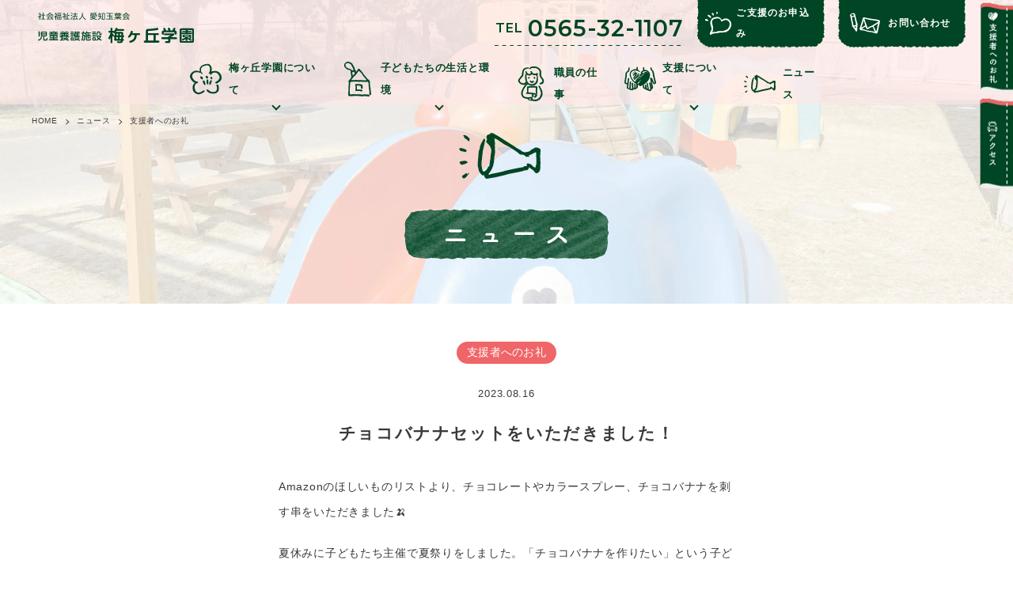

--- FILE ---
content_type: text/html; charset=UTF-8
request_url: https://umegaoka.site/news/436/
body_size: 40613
content:
<!doctype html>
<html lang="ja">
<head prefix="og: http://ogp.me/ns#">
<meta charset="utf-8">
<meta name="viewport" content="width=device-width, initial-scale=1.0">
<meta name="format-detection" content="telephone=no">
<script>
window.addEventListener('load', () => {
  let firstViewEffects;
  if ("IntersectionObserver" in window) {
    const options = {
      root: null,
      rootMargin: '0% 0% -20%',
      threshold: 0,
    }
    firstViewEffects = document.querySelectorAll('.fve');
    const observer = new IntersectionObserver(doWhenIntersect, options);

    function doWhenIntersect(entries) {
      entries.forEach(entry => {
        if (entry.isIntersecting) {
          let object = entry.target;
          object.classList.add('is-in');
          observer.unobserve(object);
        }
      });
    }

    firstViewEffects.forEach(function (object) {
      observer.observe(object);
    });
  }
});
</script>
<link rel="stylesheet" href="/css/style.css">
<link rel="preconnect" href="https://fonts.googleapis.com">
<link rel="preconnect" href="https://fonts.gstatic.com" crossorigin>
<link href="https://fonts.googleapis.com/css2?family=Montserrat:wght@600&display=swap" rel="stylesheet">
<link rel="icon" href="/favicon.ico" sizes="any">
<link rel="apple-touch-icon" href="/apple-touch-icon.png" sizes="180x180">
<link rel="manifest" href="/manifest.webmanifest">
<meta name='robots' content='max-image-preview:large' />
<link rel="alternate" type="application/rss+xml" title="梅ヶ丘学園 &raquo; チョコバナナセットをいただきました！ のコメントのフィード" href="https://umegaoka.site/news/436/feed/" />
<link rel="alternate" title="oEmbed (JSON)" type="application/json+oembed" href="https://umegaoka.site/wp-json/oembed/1.0/embed?url=https%3A%2F%2Fumegaoka.site%2Fnews%2F436%2F" />
<link rel="alternate" title="oEmbed (XML)" type="text/xml+oembed" href="https://umegaoka.site/wp-json/oembed/1.0/embed?url=https%3A%2F%2Fumegaoka.site%2Fnews%2F436%2F&#038;format=xml" />
<style id='wp-img-auto-sizes-contain-inline-css' type='text/css'>
img:is([sizes=auto i],[sizes^="auto," i]){contain-intrinsic-size:3000px 1500px}
/*# sourceURL=wp-img-auto-sizes-contain-inline-css */
</style>
<style id='wp-block-library-inline-css' type='text/css'>
:root{--wp-block-synced-color:#7a00df;--wp-block-synced-color--rgb:122,0,223;--wp-bound-block-color:var(--wp-block-synced-color);--wp-editor-canvas-background:#ddd;--wp-admin-theme-color:#007cba;--wp-admin-theme-color--rgb:0,124,186;--wp-admin-theme-color-darker-10:#006ba1;--wp-admin-theme-color-darker-10--rgb:0,107,160.5;--wp-admin-theme-color-darker-20:#005a87;--wp-admin-theme-color-darker-20--rgb:0,90,135;--wp-admin-border-width-focus:2px}@media (min-resolution:192dpi){:root{--wp-admin-border-width-focus:1.5px}}.wp-element-button{cursor:pointer}:root .has-very-light-gray-background-color{background-color:#eee}:root .has-very-dark-gray-background-color{background-color:#313131}:root .has-very-light-gray-color{color:#eee}:root .has-very-dark-gray-color{color:#313131}:root .has-vivid-green-cyan-to-vivid-cyan-blue-gradient-background{background:linear-gradient(135deg,#00d084,#0693e3)}:root .has-purple-crush-gradient-background{background:linear-gradient(135deg,#34e2e4,#4721fb 50%,#ab1dfe)}:root .has-hazy-dawn-gradient-background{background:linear-gradient(135deg,#faaca8,#dad0ec)}:root .has-subdued-olive-gradient-background{background:linear-gradient(135deg,#fafae1,#67a671)}:root .has-atomic-cream-gradient-background{background:linear-gradient(135deg,#fdd79a,#004a59)}:root .has-nightshade-gradient-background{background:linear-gradient(135deg,#330968,#31cdcf)}:root .has-midnight-gradient-background{background:linear-gradient(135deg,#020381,#2874fc)}:root{--wp--preset--font-size--normal:16px;--wp--preset--font-size--huge:42px}.has-regular-font-size{font-size:1em}.has-larger-font-size{font-size:2.625em}.has-normal-font-size{font-size:var(--wp--preset--font-size--normal)}.has-huge-font-size{font-size:var(--wp--preset--font-size--huge)}.has-text-align-center{text-align:center}.has-text-align-left{text-align:left}.has-text-align-right{text-align:right}.has-fit-text{white-space:nowrap!important}#end-resizable-editor-section{display:none}.aligncenter{clear:both}.items-justified-left{justify-content:flex-start}.items-justified-center{justify-content:center}.items-justified-right{justify-content:flex-end}.items-justified-space-between{justify-content:space-between}.screen-reader-text{border:0;clip-path:inset(50%);height:1px;margin:-1px;overflow:hidden;padding:0;position:absolute;width:1px;word-wrap:normal!important}.screen-reader-text:focus{background-color:#ddd;clip-path:none;color:#444;display:block;font-size:1em;height:auto;left:5px;line-height:normal;padding:15px 23px 14px;text-decoration:none;top:5px;width:auto;z-index:100000}html :where(.has-border-color){border-style:solid}html :where([style*=border-top-color]){border-top-style:solid}html :where([style*=border-right-color]){border-right-style:solid}html :where([style*=border-bottom-color]){border-bottom-style:solid}html :where([style*=border-left-color]){border-left-style:solid}html :where([style*=border-width]){border-style:solid}html :where([style*=border-top-width]){border-top-style:solid}html :where([style*=border-right-width]){border-right-style:solid}html :where([style*=border-bottom-width]){border-bottom-style:solid}html :where([style*=border-left-width]){border-left-style:solid}html :where(img[class*=wp-image-]){height:auto;max-width:100%}:where(figure){margin:0 0 1em}html :where(.is-position-sticky){--wp-admin--admin-bar--position-offset:var(--wp-admin--admin-bar--height,0px)}@media screen and (max-width:600px){html :where(.is-position-sticky){--wp-admin--admin-bar--position-offset:0px}}

/*# sourceURL=wp-block-library-inline-css */
</style><style id='wp-block-image-inline-css' type='text/css'>
.wp-block-image>a,.wp-block-image>figure>a{display:inline-block}.wp-block-image img{box-sizing:border-box;height:auto;max-width:100%;vertical-align:bottom}@media not (prefers-reduced-motion){.wp-block-image img.hide{visibility:hidden}.wp-block-image img.show{animation:show-content-image .4s}}.wp-block-image[style*=border-radius] img,.wp-block-image[style*=border-radius]>a{border-radius:inherit}.wp-block-image.has-custom-border img{box-sizing:border-box}.wp-block-image.aligncenter{text-align:center}.wp-block-image.alignfull>a,.wp-block-image.alignwide>a{width:100%}.wp-block-image.alignfull img,.wp-block-image.alignwide img{height:auto;width:100%}.wp-block-image .aligncenter,.wp-block-image .alignleft,.wp-block-image .alignright,.wp-block-image.aligncenter,.wp-block-image.alignleft,.wp-block-image.alignright{display:table}.wp-block-image .aligncenter>figcaption,.wp-block-image .alignleft>figcaption,.wp-block-image .alignright>figcaption,.wp-block-image.aligncenter>figcaption,.wp-block-image.alignleft>figcaption,.wp-block-image.alignright>figcaption{caption-side:bottom;display:table-caption}.wp-block-image .alignleft{float:left;margin:.5em 1em .5em 0}.wp-block-image .alignright{float:right;margin:.5em 0 .5em 1em}.wp-block-image .aligncenter{margin-left:auto;margin-right:auto}.wp-block-image :where(figcaption){margin-bottom:1em;margin-top:.5em}.wp-block-image.is-style-circle-mask img{border-radius:9999px}@supports ((-webkit-mask-image:none) or (mask-image:none)) or (-webkit-mask-image:none){.wp-block-image.is-style-circle-mask img{border-radius:0;-webkit-mask-image:url('data:image/svg+xml;utf8,<svg viewBox="0 0 100 100" xmlns="http://www.w3.org/2000/svg"><circle cx="50" cy="50" r="50"/></svg>');mask-image:url('data:image/svg+xml;utf8,<svg viewBox="0 0 100 100" xmlns="http://www.w3.org/2000/svg"><circle cx="50" cy="50" r="50"/></svg>');mask-mode:alpha;-webkit-mask-position:center;mask-position:center;-webkit-mask-repeat:no-repeat;mask-repeat:no-repeat;-webkit-mask-size:contain;mask-size:contain}}:root :where(.wp-block-image.is-style-rounded img,.wp-block-image .is-style-rounded img){border-radius:9999px}.wp-block-image figure{margin:0}.wp-lightbox-container{display:flex;flex-direction:column;position:relative}.wp-lightbox-container img{cursor:zoom-in}.wp-lightbox-container img:hover+button{opacity:1}.wp-lightbox-container button{align-items:center;backdrop-filter:blur(16px) saturate(180%);background-color:#5a5a5a40;border:none;border-radius:4px;cursor:zoom-in;display:flex;height:20px;justify-content:center;opacity:0;padding:0;position:absolute;right:16px;text-align:center;top:16px;width:20px;z-index:100}@media not (prefers-reduced-motion){.wp-lightbox-container button{transition:opacity .2s ease}}.wp-lightbox-container button:focus-visible{outline:3px auto #5a5a5a40;outline:3px auto -webkit-focus-ring-color;outline-offset:3px}.wp-lightbox-container button:hover{cursor:pointer;opacity:1}.wp-lightbox-container button:focus{opacity:1}.wp-lightbox-container button:focus,.wp-lightbox-container button:hover,.wp-lightbox-container button:not(:hover):not(:active):not(.has-background){background-color:#5a5a5a40;border:none}.wp-lightbox-overlay{box-sizing:border-box;cursor:zoom-out;height:100vh;left:0;overflow:hidden;position:fixed;top:0;visibility:hidden;width:100%;z-index:100000}.wp-lightbox-overlay .close-button{align-items:center;cursor:pointer;display:flex;justify-content:center;min-height:40px;min-width:40px;padding:0;position:absolute;right:calc(env(safe-area-inset-right) + 16px);top:calc(env(safe-area-inset-top) + 16px);z-index:5000000}.wp-lightbox-overlay .close-button:focus,.wp-lightbox-overlay .close-button:hover,.wp-lightbox-overlay .close-button:not(:hover):not(:active):not(.has-background){background:none;border:none}.wp-lightbox-overlay .lightbox-image-container{height:var(--wp--lightbox-container-height);left:50%;overflow:hidden;position:absolute;top:50%;transform:translate(-50%,-50%);transform-origin:top left;width:var(--wp--lightbox-container-width);z-index:9999999999}.wp-lightbox-overlay .wp-block-image{align-items:center;box-sizing:border-box;display:flex;height:100%;justify-content:center;margin:0;position:relative;transform-origin:0 0;width:100%;z-index:3000000}.wp-lightbox-overlay .wp-block-image img{height:var(--wp--lightbox-image-height);min-height:var(--wp--lightbox-image-height);min-width:var(--wp--lightbox-image-width);width:var(--wp--lightbox-image-width)}.wp-lightbox-overlay .wp-block-image figcaption{display:none}.wp-lightbox-overlay button{background:none;border:none}.wp-lightbox-overlay .scrim{background-color:#fff;height:100%;opacity:.9;position:absolute;width:100%;z-index:2000000}.wp-lightbox-overlay.active{visibility:visible}@media not (prefers-reduced-motion){.wp-lightbox-overlay.active{animation:turn-on-visibility .25s both}.wp-lightbox-overlay.active img{animation:turn-on-visibility .35s both}.wp-lightbox-overlay.show-closing-animation:not(.active){animation:turn-off-visibility .35s both}.wp-lightbox-overlay.show-closing-animation:not(.active) img{animation:turn-off-visibility .25s both}.wp-lightbox-overlay.zoom.active{animation:none;opacity:1;visibility:visible}.wp-lightbox-overlay.zoom.active .lightbox-image-container{animation:lightbox-zoom-in .4s}.wp-lightbox-overlay.zoom.active .lightbox-image-container img{animation:none}.wp-lightbox-overlay.zoom.active .scrim{animation:turn-on-visibility .4s forwards}.wp-lightbox-overlay.zoom.show-closing-animation:not(.active){animation:none}.wp-lightbox-overlay.zoom.show-closing-animation:not(.active) .lightbox-image-container{animation:lightbox-zoom-out .4s}.wp-lightbox-overlay.zoom.show-closing-animation:not(.active) .lightbox-image-container img{animation:none}.wp-lightbox-overlay.zoom.show-closing-animation:not(.active) .scrim{animation:turn-off-visibility .4s forwards}}@keyframes show-content-image{0%{visibility:hidden}99%{visibility:hidden}to{visibility:visible}}@keyframes turn-on-visibility{0%{opacity:0}to{opacity:1}}@keyframes turn-off-visibility{0%{opacity:1;visibility:visible}99%{opacity:0;visibility:visible}to{opacity:0;visibility:hidden}}@keyframes lightbox-zoom-in{0%{transform:translate(calc((-100vw + var(--wp--lightbox-scrollbar-width))/2 + var(--wp--lightbox-initial-left-position)),calc(-50vh + var(--wp--lightbox-initial-top-position))) scale(var(--wp--lightbox-scale))}to{transform:translate(-50%,-50%) scale(1)}}@keyframes lightbox-zoom-out{0%{transform:translate(-50%,-50%) scale(1);visibility:visible}99%{visibility:visible}to{transform:translate(calc((-100vw + var(--wp--lightbox-scrollbar-width))/2 + var(--wp--lightbox-initial-left-position)),calc(-50vh + var(--wp--lightbox-initial-top-position))) scale(var(--wp--lightbox-scale));visibility:hidden}}
/*# sourceURL=https://umegaoka.site/wp-includes/blocks/image/style.min.css */
</style>
<style id='wp-block-paragraph-inline-css' type='text/css'>
.is-small-text{font-size:.875em}.is-regular-text{font-size:1em}.is-large-text{font-size:2.25em}.is-larger-text{font-size:3em}.has-drop-cap:not(:focus):first-letter{float:left;font-size:8.4em;font-style:normal;font-weight:100;line-height:.68;margin:.05em .1em 0 0;text-transform:uppercase}body.rtl .has-drop-cap:not(:focus):first-letter{float:none;margin-left:.1em}p.has-drop-cap.has-background{overflow:hidden}:root :where(p.has-background){padding:1.25em 2.375em}:where(p.has-text-color:not(.has-link-color)) a{color:inherit}p.has-text-align-left[style*="writing-mode:vertical-lr"],p.has-text-align-right[style*="writing-mode:vertical-rl"]{rotate:180deg}
/*# sourceURL=https://umegaoka.site/wp-includes/blocks/paragraph/style.min.css */
</style>
<style id='global-styles-inline-css' type='text/css'>
:root{--wp--preset--aspect-ratio--square: 1;--wp--preset--aspect-ratio--4-3: 4/3;--wp--preset--aspect-ratio--3-4: 3/4;--wp--preset--aspect-ratio--3-2: 3/2;--wp--preset--aspect-ratio--2-3: 2/3;--wp--preset--aspect-ratio--16-9: 16/9;--wp--preset--aspect-ratio--9-16: 9/16;--wp--preset--color--black: #000000;--wp--preset--color--cyan-bluish-gray: #abb8c3;--wp--preset--color--white: #ffffff;--wp--preset--color--pale-pink: #f78da7;--wp--preset--color--vivid-red: #cf2e2e;--wp--preset--color--luminous-vivid-orange: #ff6900;--wp--preset--color--luminous-vivid-amber: #fcb900;--wp--preset--color--light-green-cyan: #7bdcb5;--wp--preset--color--vivid-green-cyan: #00d084;--wp--preset--color--pale-cyan-blue: #8ed1fc;--wp--preset--color--vivid-cyan-blue: #0693e3;--wp--preset--color--vivid-purple: #9b51e0;--wp--preset--gradient--vivid-cyan-blue-to-vivid-purple: linear-gradient(135deg,rgb(6,147,227) 0%,rgb(155,81,224) 100%);--wp--preset--gradient--light-green-cyan-to-vivid-green-cyan: linear-gradient(135deg,rgb(122,220,180) 0%,rgb(0,208,130) 100%);--wp--preset--gradient--luminous-vivid-amber-to-luminous-vivid-orange: linear-gradient(135deg,rgb(252,185,0) 0%,rgb(255,105,0) 100%);--wp--preset--gradient--luminous-vivid-orange-to-vivid-red: linear-gradient(135deg,rgb(255,105,0) 0%,rgb(207,46,46) 100%);--wp--preset--gradient--very-light-gray-to-cyan-bluish-gray: linear-gradient(135deg,rgb(238,238,238) 0%,rgb(169,184,195) 100%);--wp--preset--gradient--cool-to-warm-spectrum: linear-gradient(135deg,rgb(74,234,220) 0%,rgb(151,120,209) 20%,rgb(207,42,186) 40%,rgb(238,44,130) 60%,rgb(251,105,98) 80%,rgb(254,248,76) 100%);--wp--preset--gradient--blush-light-purple: linear-gradient(135deg,rgb(255,206,236) 0%,rgb(152,150,240) 100%);--wp--preset--gradient--blush-bordeaux: linear-gradient(135deg,rgb(254,205,165) 0%,rgb(254,45,45) 50%,rgb(107,0,62) 100%);--wp--preset--gradient--luminous-dusk: linear-gradient(135deg,rgb(255,203,112) 0%,rgb(199,81,192) 50%,rgb(65,88,208) 100%);--wp--preset--gradient--pale-ocean: linear-gradient(135deg,rgb(255,245,203) 0%,rgb(182,227,212) 50%,rgb(51,167,181) 100%);--wp--preset--gradient--electric-grass: linear-gradient(135deg,rgb(202,248,128) 0%,rgb(113,206,126) 100%);--wp--preset--gradient--midnight: linear-gradient(135deg,rgb(2,3,129) 0%,rgb(40,116,252) 100%);--wp--preset--font-size--small: 13px;--wp--preset--font-size--medium: 20px;--wp--preset--font-size--large: 36px;--wp--preset--font-size--x-large: 42px;--wp--preset--spacing--20: 0.44rem;--wp--preset--spacing--30: 0.67rem;--wp--preset--spacing--40: 1rem;--wp--preset--spacing--50: 1.5rem;--wp--preset--spacing--60: 2.25rem;--wp--preset--spacing--70: 3.38rem;--wp--preset--spacing--80: 5.06rem;--wp--preset--shadow--natural: 6px 6px 9px rgba(0, 0, 0, 0.2);--wp--preset--shadow--deep: 12px 12px 50px rgba(0, 0, 0, 0.4);--wp--preset--shadow--sharp: 6px 6px 0px rgba(0, 0, 0, 0.2);--wp--preset--shadow--outlined: 6px 6px 0px -3px rgb(255, 255, 255), 6px 6px rgb(0, 0, 0);--wp--preset--shadow--crisp: 6px 6px 0px rgb(0, 0, 0);}:where(.is-layout-flex){gap: 0.5em;}:where(.is-layout-grid){gap: 0.5em;}body .is-layout-flex{display: flex;}.is-layout-flex{flex-wrap: wrap;align-items: center;}.is-layout-flex > :is(*, div){margin: 0;}body .is-layout-grid{display: grid;}.is-layout-grid > :is(*, div){margin: 0;}:where(.wp-block-columns.is-layout-flex){gap: 2em;}:where(.wp-block-columns.is-layout-grid){gap: 2em;}:where(.wp-block-post-template.is-layout-flex){gap: 1.25em;}:where(.wp-block-post-template.is-layout-grid){gap: 1.25em;}.has-black-color{color: var(--wp--preset--color--black) !important;}.has-cyan-bluish-gray-color{color: var(--wp--preset--color--cyan-bluish-gray) !important;}.has-white-color{color: var(--wp--preset--color--white) !important;}.has-pale-pink-color{color: var(--wp--preset--color--pale-pink) !important;}.has-vivid-red-color{color: var(--wp--preset--color--vivid-red) !important;}.has-luminous-vivid-orange-color{color: var(--wp--preset--color--luminous-vivid-orange) !important;}.has-luminous-vivid-amber-color{color: var(--wp--preset--color--luminous-vivid-amber) !important;}.has-light-green-cyan-color{color: var(--wp--preset--color--light-green-cyan) !important;}.has-vivid-green-cyan-color{color: var(--wp--preset--color--vivid-green-cyan) !important;}.has-pale-cyan-blue-color{color: var(--wp--preset--color--pale-cyan-blue) !important;}.has-vivid-cyan-blue-color{color: var(--wp--preset--color--vivid-cyan-blue) !important;}.has-vivid-purple-color{color: var(--wp--preset--color--vivid-purple) !important;}.has-black-background-color{background-color: var(--wp--preset--color--black) !important;}.has-cyan-bluish-gray-background-color{background-color: var(--wp--preset--color--cyan-bluish-gray) !important;}.has-white-background-color{background-color: var(--wp--preset--color--white) !important;}.has-pale-pink-background-color{background-color: var(--wp--preset--color--pale-pink) !important;}.has-vivid-red-background-color{background-color: var(--wp--preset--color--vivid-red) !important;}.has-luminous-vivid-orange-background-color{background-color: var(--wp--preset--color--luminous-vivid-orange) !important;}.has-luminous-vivid-amber-background-color{background-color: var(--wp--preset--color--luminous-vivid-amber) !important;}.has-light-green-cyan-background-color{background-color: var(--wp--preset--color--light-green-cyan) !important;}.has-vivid-green-cyan-background-color{background-color: var(--wp--preset--color--vivid-green-cyan) !important;}.has-pale-cyan-blue-background-color{background-color: var(--wp--preset--color--pale-cyan-blue) !important;}.has-vivid-cyan-blue-background-color{background-color: var(--wp--preset--color--vivid-cyan-blue) !important;}.has-vivid-purple-background-color{background-color: var(--wp--preset--color--vivid-purple) !important;}.has-black-border-color{border-color: var(--wp--preset--color--black) !important;}.has-cyan-bluish-gray-border-color{border-color: var(--wp--preset--color--cyan-bluish-gray) !important;}.has-white-border-color{border-color: var(--wp--preset--color--white) !important;}.has-pale-pink-border-color{border-color: var(--wp--preset--color--pale-pink) !important;}.has-vivid-red-border-color{border-color: var(--wp--preset--color--vivid-red) !important;}.has-luminous-vivid-orange-border-color{border-color: var(--wp--preset--color--luminous-vivid-orange) !important;}.has-luminous-vivid-amber-border-color{border-color: var(--wp--preset--color--luminous-vivid-amber) !important;}.has-light-green-cyan-border-color{border-color: var(--wp--preset--color--light-green-cyan) !important;}.has-vivid-green-cyan-border-color{border-color: var(--wp--preset--color--vivid-green-cyan) !important;}.has-pale-cyan-blue-border-color{border-color: var(--wp--preset--color--pale-cyan-blue) !important;}.has-vivid-cyan-blue-border-color{border-color: var(--wp--preset--color--vivid-cyan-blue) !important;}.has-vivid-purple-border-color{border-color: var(--wp--preset--color--vivid-purple) !important;}.has-vivid-cyan-blue-to-vivid-purple-gradient-background{background: var(--wp--preset--gradient--vivid-cyan-blue-to-vivid-purple) !important;}.has-light-green-cyan-to-vivid-green-cyan-gradient-background{background: var(--wp--preset--gradient--light-green-cyan-to-vivid-green-cyan) !important;}.has-luminous-vivid-amber-to-luminous-vivid-orange-gradient-background{background: var(--wp--preset--gradient--luminous-vivid-amber-to-luminous-vivid-orange) !important;}.has-luminous-vivid-orange-to-vivid-red-gradient-background{background: var(--wp--preset--gradient--luminous-vivid-orange-to-vivid-red) !important;}.has-very-light-gray-to-cyan-bluish-gray-gradient-background{background: var(--wp--preset--gradient--very-light-gray-to-cyan-bluish-gray) !important;}.has-cool-to-warm-spectrum-gradient-background{background: var(--wp--preset--gradient--cool-to-warm-spectrum) !important;}.has-blush-light-purple-gradient-background{background: var(--wp--preset--gradient--blush-light-purple) !important;}.has-blush-bordeaux-gradient-background{background: var(--wp--preset--gradient--blush-bordeaux) !important;}.has-luminous-dusk-gradient-background{background: var(--wp--preset--gradient--luminous-dusk) !important;}.has-pale-ocean-gradient-background{background: var(--wp--preset--gradient--pale-ocean) !important;}.has-electric-grass-gradient-background{background: var(--wp--preset--gradient--electric-grass) !important;}.has-midnight-gradient-background{background: var(--wp--preset--gradient--midnight) !important;}.has-small-font-size{font-size: var(--wp--preset--font-size--small) !important;}.has-medium-font-size{font-size: var(--wp--preset--font-size--medium) !important;}.has-large-font-size{font-size: var(--wp--preset--font-size--large) !important;}.has-x-large-font-size{font-size: var(--wp--preset--font-size--x-large) !important;}
/*# sourceURL=global-styles-inline-css */
</style>

<link rel="https://api.w.org/" href="https://umegaoka.site/wp-json/" /><link rel="alternate" title="JSON" type="application/json" href="https://umegaoka.site/wp-json/wp/v2/posts/436" /><link rel="canonical" href="https://umegaoka.site/news/436/" />
<link rel='shortlink' href='https://umegaoka.site/?p=436' />

<title>チョコバナナセットをいただきました！ | 愛知県豊田市にある児童養護施設　梅ヶ丘学園</title>
<meta name="description" content="Amazonのほしいものリストより、チョコレートやカラースプレー、チョコバナナを刺す串をいただき…">
<meta name="twitter:card" content="summary_large_image">
<meta property="og:site_name" content="愛知県豊田市にある児童養護施設　梅ヶ丘学園">
<meta property="og:title" content="チョコバナナセットをいただきました！ | 愛知県豊田市にある児童養護施設　梅ヶ丘学園">
<meta property="og:description" content="Amazonのほしいものリストより、チョコレートやカラースプレー、チョコバナナを刺す串をいただき…">
<meta property="og:url" content="https://umegaoka.site/news/436/">
<meta property="og:type" content="article">
<meta property="og:image" content="https://umegaoka.site/wp-content/uploads/2024/01/63C91238-F9FD-4DCA-B3BF-70713CD60620.jpeg">
</head>
<body class="page-news-detail s-news-detail">
  <header class="l-header">
    <div class="inner">
      <a href="/" class="logo">
        <img src="/images/common/logo.svg" loading="eager" decoding="async" alt="社会福祉法人 愛知玉葉会 児童養護施設 梅ヶ丘学園">
      </a>
      <div class="buttons">
        <a href="tel:0565321107" class="tel">TEL<span>0565-32-1107</span></a>
        <a href="/support/#application" class="support"><svg xmlns="http://www.w3.org/2000/svg" width="40.912" height="34.719" viewBox="0 0 40.912 34.719"><g transform="translate(-3010.578 -215.496)"><path d="M3040,271.732c-.114.034-.227.07-.342.1-.052.013-.127.039-.16.016-.378-.267-.828-.455-1.042-.907-.032-.069-.077-.193-.048-.22a1.348,1.348,0,0,0,.318-.843,1.654,1.654,0,0,1,.376-.764c.022-.031-.115-.191-.191-.281-.092-.11-.271-.2-.278-.314s.114-.359.208-.374c.488-.082.476-.489.6-.815a1.006,1.006,0,0,1,.157-.209,4.953,4.953,0,0,0,.471-.657,7.612,7.612,0,0,0,.265-.781c.033-.088.135-.149.173-.237a1.43,1.43,0,0,0,.118-.493,1.41,1.41,0,0,0,.215-.294c.156-.4.294-.8.439-1.2.017-.047.029-.107.063-.133.29-.226.12-.411-.045-.6a.755.755,0,0,1-.013-.915c-.505-.12-.459-1.086-.069-1.3-.126-.257-.809-.256-.431-.681-.128-.27-.248-.477-.328-.7a7.726,7.726,0,0,0-.688-1.951,1.088,1.088,0,0,1-.152-.478c-.048-.4-.061-.807-.106-1.209a1.807,1.807,0,0,0-.131-.42c-.143-.373.054-.74.007-1.111a4.63,4.63,0,0,1-.043-.489,5,5,0,0,1,.018-.652c.038-.338.1-.673.153-1.009a.31.31,0,0,1,.053-.135,4.964,4.964,0,0,1,.544-.68c.234-.214.147-.492.141-.7a1.564,1.564,0,0,1,.63-1.271.313.313,0,0,0,.073-.151c.061-.235.111-.474.176-.708.013-.047.079-.115.12-.115.354,0,.4-.269.473-.519a1.035,1.035,0,0,1,.952-.651l.276-.4h.549c.018-.225.154-.269.339-.343a1.277,1.277,0,0,1,.874-.167c.061.017.156-.073.23-.122a1,1,0,0,1,.729-.206c.1.015.226-.086.338-.138.131-.06.266-.187.389-.176a2.27,2.27,0,0,0,1.229-.263.957.957,0,0,1,.317-.085c.633-.065,1.266-.158,1.9-.166a1.487,1.487,0,0,1,.964.161.855.855,0,0,0,.61.026,1.206,1.206,0,0,1,.913.221c.25.136.545.193.788.338a2.77,2.77,0,0,0,1.083.459c.169.022.321.216.471.342.289.242.571.491.856.736.022.019.054.033.068.056.229.376.458.752.681,1.131.166.283.317.575.487.855a.255.255,0,0,0,.188.118,4.771,4.771,0,0,0,.936-.175c.178-.062.294-.3.472-.371.37-.156.517-.582.856-.719a14.6,14.6,0,0,1,1.7-.516c.466-.125.939-.227,1.413-.316a2.1,2.1,0,0,1,.5.023.972.972,0,0,0,.355.019,2.381,2.381,0,0,1,1.3.026c.183.034.382-.008.56.038a6.9,6.9,0,0,1,1.069.346,4.39,4.39,0,0,1,1.049.59,13.273,13.273,0,0,1,1.483,1.01c.178.194.373.373.55.568.288.317.555.653.855.957.183.185.409.324.4.627,0,.03.042.068.073.091a2.841,2.841,0,0,1,.859,1.487c.016.046.043.088.064.133a2.152,2.152,0,0,1,.247,1.2c-.019.172.106.355.132.538.074.524.132,1.05.2,1.575a.675.675,0,0,1-.234.664.372.372,0,0,0-.095.222c-.042.3-.071.6-.106.9,0,.019-.023.04-.019.056.145.578-.274,1.009-.4,1.517-.043.18-.078.362-.116.544a.96.96,0,0,1-.411.56.828.828,0,0,0-.184.347,2.368,2.368,0,0,1-.1.335,2.93,2.93,0,0,0-.521,1.116c-.007.048-.024.129-.051.135-.477.122-.486.63-.763.92-.359.374-.656.808-1,1.2a7.8,7.8,0,0,1-.575.549c-.072.068-.191.125-.208.205-.065.294-.308.292-.518.37a13.722,13.722,0,0,0-1.488.6c-.178.09-.245.379-.4.537a2.09,2.09,0,0,1-.585.43,4.8,4.8,0,0,1-2.2.2,2.948,2.948,0,0,0-.688.144c-.019,0-.041.029-.053.024-.417-.159-.794.089-1.193.118a9.881,9.881,0,0,1-1.26.124,1.227,1.227,0,0,0-.8.3.519.519,0,0,1-.311.084,4.573,4.573,0,0,1-1.869-.3c-.125-.068-.364.067-.547.12-.09.026-.169.11-.257.117-.6.047-1.2.045-1.8.13-.466.067-.914.251-1.376.359-.491.115-.985.226-1.484.295-.583.08-1.173.108-1.759.168a1.354,1.354,0,0,0-.342.1.427.427,0,0,1-.521-.06.279.279,0,0,0-.262-.043c-.373.336-.821.167-1.229.176a7.584,7.584,0,0,0-2.3.272,16.1,16.1,0,0,0-1.756.8,1.145,1.145,0,0,0-.3.251.605.605,0,0,1-.534.192A3.457,3.457,0,0,0,3040,271.732Zm16.106-19.968a5.4,5.4,0,0,1-.082-.918.429.429,0,0,0-.157-.407.8.8,0,0,1-.252-.367,1.917,1.917,0,0,0-.4-1.1c-.29-.262-.415-.69-.835-.819a.58.58,0,0,1-.249-.158,1.548,1.548,0,0,0-.823-.385,5.093,5.093,0,0,1-1.111-.413,1.384,1.384,0,0,0-.883-.158,1.969,1.969,0,0,1-.561-.091,1.365,1.365,0,0,0-.418-.083,6.259,6.259,0,0,0-.673.192.872.872,0,0,1-.253.021,1.156,1.156,0,0,0-.317-.028c-.511.144-1.018.3-1.524.462-.217.069-.425.245-.648.009-.021-.021-.1,0-.141.013-.779.25-1.57.471-2.329.77a2.83,2.83,0,0,0-.938.663,5.265,5.265,0,0,0-.68.966,5.114,5.114,0,0,0-.776,2.721,14.859,14.859,0,0,0,.24,1.91c.036.259-.016.547.238.738.017.013.009.057.016.086.089.4.188.806.264,1.212a4.1,4.1,0,0,1,.087.794c0,.21-.091.418-.112.63-.005.056.089.137.155.181.15.1.373.146.456.281a2.462,2.462,0,0,1,.262,1.322,1.667,1.667,0,0,1-.1.693.334.334,0,0,0,.014.339c.073.168.207.365.169.514a11.282,11.282,0,0,0-.017,1.981,3.149,3.149,0,0,1-.062.337,2.317,2.317,0,0,1-.021.764,11.211,11.211,0,0,1-.537,1.461c-.265.582-.583,1.139-.875,1.708a1.415,1.415,0,0,0-.065.24c.133-.025.225-.039.314-.06a1.983,1.983,0,0,1,.4-.1c.349,0,.7.019,1.047.029.067,0,.173.021.195-.012.139-.214.338-.158.537-.158a.527.527,0,0,0,.281-.118.7.7,0,0,1,.8-.036,2.747,2.747,0,0,0,.71.167c.218.041.438.074.659.1a.6.6,0,0,0,.26-.012c.036-.184.212-.158.3-.235.326-.278.625-.159.935-.016.18.082.308.068.412-.122.048-.088.146-.2.229-.208a.95.95,0,0,0,.6-.266,1.552,1.552,0,0,1,.565-.2,4.985,4.985,0,0,1,.482-.148c.291-.063.584-.117.878-.16.145-.021.3,0,.443-.014.371-.045.781-.228,1.1-.124.383.125.792-.041,1.141.189a.2.2,0,0,0,.189-.059c.227-.332.621-.007.869-.233.819.18,1.675-.187,2.483.171.187.082.381.145.575.209.127.042.258.071.359.1-.026-.155-.091-.341-.055-.364a6.118,6.118,0,0,1,.665-.325l.06.1c-.063.069-.16.128-.18.207a.414.414,0,0,0,.045.3c.04.059.165.06.252.087a2.635,2.635,0,0,1-.03-.282c0-.127.013-.255.018-.331.224-.027.454,0,.485-.067.142-.308.469-.266.689-.417a2.5,2.5,0,0,1,1.411-.306.661.661,0,0,0,.287-.055c.345-.184.68-.387,1.023-.575.178-.1.365-.178.548-.263a5.83,5.83,0,0,0,.817-.391c.319-.216.576-.57.991-.283l.133-.4a1.609,1.609,0,0,0,.295.186c.028.009.133-.1.125-.112a2.456,2.456,0,0,0-.207-.3,5.538,5.538,0,0,0,.517-.428,1.817,1.817,0,0,0,.318-.467,3.754,3.754,0,0,1,.4-.88,5.238,5.238,0,0,0,1.044-1.8,4.079,4.079,0,0,0,.365-1.156,15.487,15.487,0,0,1,.319-1.535,7.016,7.016,0,0,0,.1-.841,6.7,6.7,0,0,0-.095-1.035c-.058-.361-.146-.718-.238-1.073a3.9,3.9,0,0,0-.228-.669,4.151,4.151,0,0,0-.4-.68,4.758,4.758,0,0,0-.412-.414c-.249-.266-.477-.551-.739-.8-.177-.17-.434-.263-.591-.446a3.244,3.244,0,0,0-1.359-.834,9.563,9.563,0,0,0-1.227-.352,2.457,2.457,0,0,0-1.945.043,2.683,2.683,0,0,1-.55.244c-.607.189-1.221.352-1.826.547a2.371,2.371,0,0,0-.776.354c-.21.171-.347.238-.547.03-.122-.127-.242-.136-.326.044-.105.226-.2.455-.313.678a2.706,2.706,0,0,1-.191.289l-.029-.077Z" transform="translate(-20.545 -21.642)" fill="#fff"/><path d="M3026.584,233.093c.138-.2-.048-.594.413-.626.183-.013.354-.224.536-.23a1.679,1.679,0,0,1,.782.146,9.259,9.259,0,0,1,1.265.769,6.865,6.865,0,0,1,.78.718c.443.436.874.884,1.322,1.316.178.172.273.323.108.566a.431.431,0,0,0,.006.339.342.342,0,0,1-.2.514.753.753,0,0,0-.306.252c-.217.316-.351.34-.635.1a.883.883,0,0,0-.286-.155,1.891,1.891,0,0,1-.816-.63,5.42,5.42,0,0,0-.547-.492c-.015-.013-.044-.017-.05-.032-.179-.464-.677-.43-1.015-.641a1.749,1.749,0,0,1-.928-.964,5.59,5.59,0,0,0-.373-.8A1.424,1.424,0,0,1,3026.584,233.093Z" transform="translate(-11.819 -12.36)" fill="#fff"/><path d="M3010.578,257.181l.576-.109c-.043-.354.175-.464.491-.507a4.442,4.442,0,0,0,.509-.162,1.061,1.061,0,0,1,.464-.076,3.007,3.007,0,0,1,1.384.4c.3.246.568.522.845.791.135.131.231.326.389.407a.694.694,0,0,1,.342.95,1.091,1.091,0,0,0,0,.258l-.222-.266a1.683,1.683,0,0,0-.1.269.59.59,0,0,1-.647.524c-.554.026-.971-.346-1.474-.443-.474-.092-.955-.151-1.433-.225a.734.734,0,0,1-.665-.4A2.981,2.981,0,0,1,3010.578,257.181Z" transform="translate(0 -30.143)" fill="#fff"/><path d="M3053.816,224.6l-.318-.132.106.364c-.281,0-.465.1-.49.418-.012.16-.152.224-.276.076a3.314,3.314,0,0,0-.487-.63c-.366-.261-.239-.883-.772-.992a2.625,2.625,0,0,1-.875-2.372.288.288,0,0,1,.066-.158,1.278,1.278,0,0,1,1.32-.042,3.54,3.54,0,0,0,.518.257c.043.021.1.035.122.071a5.81,5.81,0,0,1,.94,1.606c.037.178.151.338.2.515a.513.513,0,0,1,.007.342c-.114.22-.2.423.026.656Z" transform="translate(-29.604 -4.041)" fill="#fff"/><path d="M3079.967,217.824l-.154-.146c-.273.178-.065.351-.037.444a2.387,2.387,0,0,1-.345.5,1.728,1.728,0,0,1-.6.324c-.06.018-.2-.175-.28-.286-.168-.229-.322-.469-.481-.7-.028-.041-.07-.085-.071-.128-.008-.367-.021-.736,0-1.1.005-.089.135-.171.228-.279a.871.871,0,0,1-.167-.254.522.522,0,0,1,.624-.691,2.687,2.687,0,0,1,1.316.615.636.636,0,0,1,.188.451,9.872,9.872,0,0,1-.121,1.094C3080.062,217.716,3080.008,217.762,3079.967,217.824Z" transform="translate(-49.775)" fill="#fff"/></g></svg><span>ご支援のお申込み</span></a>
        <a href="/contact/" class="contact"><svg xmlns="http://www.w3.org/2000/svg" width="53.219" height="36.54" viewBox="0 0 53.219 36.54"><g transform="translate(-2651.7 -1767.29)"><path d="M2707.6,1801.908c-.253-.423.291-.259.323-.475-.175-.184-.333-.375-.04-.6a.088.088,0,0,0,.023-.08c-.219-.418.151-.673.26-1,.171-.519.272-1.061.421-1.588.117-.415.268-.821.39-1.235.084-.286.146-.58.215-.871.016-.068,0-.15.04-.2a2.646,2.646,0,0,0,.279-1.18,3.929,3.929,0,0,1,.187-.459c.074-.264.124-.535.184-.8.019-.086.037-.172.061-.256a6.222,6.222,0,0,0,.253-.907,1.135,1.135,0,0,1,.954-1.082,1,1,0,0,0,.2-.061c.3-.145.571-.266.893.04.165.157.489.146.771.219.056-.38.24-.378.479-.232a.257.257,0,0,0,.169.052c.456-.136.854.144,1.286.187a6.843,6.843,0,0,1,1.222.391,4.653,4.653,0,0,0,.651.116c.227.034.459.043.683.092.75.164,1.5.346,2.248.51.18.04.373.022.555.058q1.029.2,2.053.424c.226.05.445.135.667.205a.521.521,0,0,0,.171.05,11.642,11.642,0,0,1,2.277.192c.7.091,1.4.257,2.1.3a3.907,3.907,0,0,1,1.412.334,3.311,3.311,0,0,0,.71.109c.372.073.74.165,1.11.246a.118.118,0,0,0,.087-.009c.442-.342.9-.1,1.328,0a7.852,7.852,0,0,0,1.356.176,4.486,4.486,0,0,1,2.343.571.533.533,0,0,0,.194.067c.462.089.924.175,1.386.263.029.006.067.007.085.026.317.342.758.316,1.163.38a1.7,1.7,0,0,0,.469-.065c.251-.035.457-.055.62.244a5.924,5.924,0,0,1,.791,1.8,2.922,2.922,0,0,1-.2,1.728,3.67,3.67,0,0,0-.458,1.433,6.961,6.961,0,0,1-.215,1.282c-.2.893-.427,1.782-.641,2.673a.793.793,0,0,1-.047.2,3.834,3.834,0,0,0-.395,1.558c-.011.109-.046.215-.065.323-.129.722-.253,1.445-.385,2.167s-.266,1.416-.4,2.124c-.094.5-.166,1.01-.289,1.505-.1.393-.257.77-.387,1.154a.346.346,0,0,0-.031.169,2.6,2.6,0,0,1-.292,1.665,6.975,6.975,0,0,1-.36.632c-.01.017-.03.032-.032.049-.054.39-.1.78-.161,1.17a.927.927,0,0,1-.077.28c-.146.29-.41.5-.476.855-.032.167-.282.283-.405.444a4.839,4.839,0,0,0-.31.531c-.255-.034-.548-.061-.837-.113-.553-.1-1.106-.206-1.655-.327a.44.44,0,0,1-.253-.2c-.2-.355-.218-.366-.587-.249a.319.319,0,0,1-.255-.021,1.477,1.477,0,0,0-.816-.244c-.229-.031-.442-.163-.671-.213-.169-.037-.354,0-.528-.025a4.953,4.953,0,0,1-.634-.163c-.293-.089-.585-.18-.873-.285-.355-.13-.7-.274-1.055-.414-.046-.019-.085-.061-.132-.071-.41-.085-.825-.15-1.231-.25-.661-.163-1.342-.083-2.009-.185-.4-.061-.817-.039-1.223-.087-.491-.058-.978-.152-1.468-.227a1.331,1.331,0,0,0-.357-.025,2.914,2.914,0,0,1-1.681-.3,3.46,3.46,0,0,0-1.1-.306,1.467,1.467,0,0,1-.336-.133c-.083-.036-.166-.115-.245-.111-.465.027-.836-.271-1.272-.358a5.069,5.069,0,0,1-.9-.442,1.925,1.925,0,0,0-.507-.091c-.058-.008-.134.039-.177.016-.644-.344-1.439-.2-2.052-.636a.239.239,0,0,0-.109-.045c-.392-.039-.787-.057-1.175-.117-.279-.043-.547-.166-.826-.207a.789.789,0,0,0-.537.069,1.178,1.178,0,0,1-1.189.084,3.423,3.423,0,0,0-1.849-.344.454.454,0,0,1-.314-.075,4.98,4.98,0,0,1-1.407-1.281,1.209,1.209,0,0,1-.062-.64q.018-.858.068-1.714a7.447,7.447,0,0,1,.109-.774.438.438,0,0,1,.083-.189,1.655,1.655,0,0,0,.466-.966l.273-.042a.716.716,0,0,1,.144-1.043,1.359,1.359,0,0,0,.333-.675c.135-.6.207-1.221.34-1.824a7.686,7.686,0,0,1,.313-.825,2.1,2.1,0,0,0,.132-.553c.008-.139-.021-.257.156-.3.031-.008.066-.1.058-.145C2707.067,1802.252,2707.1,1802.176,2707.6,1801.908Zm5.363-8.687-.06.072c.1.248.215.493.311.744.178.466.348.935.52,1.4.051.139.107.277.146.42.106.392.229.781.3,1.18a1.79,1.79,0,0,0,.406,1.08c.026.716.549,1.262.645,1.974a6.422,6.422,0,0,0,.564,1.433c.108.269.2.542.306.813.14.375.269.755.423,1.124.123.293.281.57.415.859a.289.289,0,0,1-.005.175.8.8,0,0,0,.18.787c.073.082.183.176.187.268a3.743,3.743,0,0,0,.33,1.089c.289.818.486,1.668.728,2.5a.375.375,0,0,0,.486.216c.356-.107.55-.468.985-.508.26-.024.507-.395.72-.644a.436.436,0,0,1,.348-.158c.253-.026.586-.025.73-.179a2.272,2.272,0,0,1,.7-.564c.356-.171.635-.508,1.1-.409.075.016.181-.1.269-.16.034-.024.049-.085.084-.1.562-.2,1.129-.388,1.687-.6a4.819,4.819,0,0,0,.686-.346c.128-.073.227-.2.357-.267.471-.238.951-.458,1.426-.69.058-.029.1-.1.147-.139a3.367,3.367,0,0,1,.352-.289c.522-.337,1.051-.665,1.577-1,.058-.037.109-.109.17-.117a2.5,2.5,0,0,0,1.323-.709,3.9,3.9,0,0,1,.638-.436c.16-.092.356-.124.51-.223a6.147,6.147,0,0,0,.636-.5c.2-.171.379-.393.682-.108l.022-.281,1.264-.825a10.668,10.668,0,0,0,1.267-.59c.493-.309.939-.7,1.426-1.064a3.206,3.206,0,0,0-.424-.229c-.6-.219-1.222-.391-1.807-.646-.417-.182-.931-.089-1.276-.462-.018-.02-.077,0-.116-.005-.135-.018-.272-.032-.405-.061-.114-.024-.221-.083-.335-.1-.283-.036-.569-.048-.851-.084-.158-.021-.311-.09-.469-.1a4.685,4.685,0,0,1-1.067-.067,6.145,6.145,0,0,0-1.1-.118,4.742,4.742,0,0,0-.818-.195c-.925.041-1.728-.56-2.655-.467-.018,0-.037-.019-.056-.02-.169-.013-.337-.022-.506-.036-.238-.018-.476-.03-.712-.061-.2-.026-.386-.091-.581-.112-.333-.035-.672-.029-1-.078-.511-.075-1.017-.183-1.526-.273-.362-.064-.73-.1-1.087-.185-.595-.137-1.189-.281-1.773-.458-.464-.141-.91-.342-1.368-.5a1.185,1.185,0,0,0-.344-.036c-.1,0-.2.017-.3.005-.184-.021-.366-.059-.549-.087-.218-.034-.435-.072-.654-.1-.412-.048-.747-.355-1.2-.3-.233.026-.483-.147-.732-.2-.265-.052-.541-.05-.808-.1A2.731,2.731,0,0,1,2712.961,1793.222Zm2.157,14.3a.225.225,0,0,0-.1.014,2.063,2.063,0,0,1-.479.285,6.849,6.849,0,0,0-2.012,1.039c-.246.156-.511.282-.769.419-.185.1-.381.178-.558.288-.631.393-1.261.79-1.883,1.2a4.148,4.148,0,0,0-.548.445.287.287,0,0,0-.083.235c.015.051.135.086.214.1.245.054.492.094.738.145a6.066,6.066,0,0,0,.989.2.671.671,0,0,1,.479.176.743.743,0,0,0,.228.133,12.149,12.149,0,0,0,1.3.348,6.286,6.286,0,0,1,2.2.609.077.077,0,0,0,.058.01c.222-.071.355.053.5.2a.686.686,0,0,0,.295.137c.518.151,1.04.289,1.557.443.247.073.482.185.729.261.475.147.952.285,1.431.418a1.386,1.386,0,0,0,.382.056,8.071,8.071,0,0,1,.888-.03c.483.049.959.179,1.442.218.64.051,1.285.047,1.928.071a.285.285,0,0,1,.136.058,1.024,1.024,0,0,0,.813.132,2.223,2.223,0,0,1,1.106.225,5.645,5.645,0,0,0,.717.225c.409.065.825.082,1.238.125a.848.848,0,0,1,.165.064c.266.088.533.176.8.26a2.5,2.5,0,0,1,.568.178.615.615,0,0,0,.564.085,1.183,1.183,0,0,1,.5-.036c.179.022.316.022.4-.162a.348.348,0,0,0-.1-.456.533.533,0,0,1-.123-.329c-.017-.231.066-.494-.02-.687s-.226-.375-.334-.571c-.215-.389-.536-.718-.791-1.086-.217-.314-.409-.646-.6-.978a.352.352,0,0,1,.107-.522c.243-.18.2-.732-.078-.8-.36-.093-.384-.328-.4-.607a.514.514,0,0,0-.042-.2q-.451-.832-.913-1.658a2.734,2.734,0,0,0-.2-.3c-.257-.344-.472-.351-.828-.13a5.374,5.374,0,0,1-1.128.558,1.751,1.751,0,0,0-.763.289c-.317.274-.72.616-1.228.376-.049.12-.071.276-.126.29-.322.077-.653.117-.979.178a.606.606,0,0,0-.29.1c-.293.269-.567.558-.855.833a.959.959,0,0,1-.321.243,1.936,1.936,0,0,0-.891.819c-.053.07-.117.182-.181.187-.267.017-.33.227-.386.407-.085.277-.258.3-.489.24-.311-.085-.623-.166-.93-.264a2.883,2.883,0,0,1-1.094-.85c-.236-.234-.382-.585-.651-.752a1.93,1.93,0,0,1-.728-1.055c-.089-.224-.116-.472-.189-.7C2715.384,1808.285,2715.254,1807.918,2715.119,1807.517Zm22.139-5.659a2.564,2.564,0,0,0-.865.256c-.437.363-1.01.446-1.442.845a13.426,13.426,0,0,1-1.8,1.251,10.228,10.228,0,0,0-1.052.629,15.424,15.424,0,0,1-2.348,1.4,1.368,1.368,0,0,0-.4.426c-.036.054.038.187.07.28.062.179.218.379.178.529a.406.406,0,0,0,.24.54c.3.141.376.43.507.682.271.521.517,1.055.788,1.577a5.12,5.12,0,0,1,.461.8c.132.446-.055,1,.462,1.31.013.008.015.036.021.055.179.484.356.969.541,1.451a.21.21,0,0,0,.129.1c.3.077.389.3.443.574a.913.913,0,0,0,.177.466,1.107,1.107,0,0,1,.326,1.012c.134-.28.247-.557.371-.83a3.453,3.453,0,0,0,.293-.613c.1-.439.147-.889.216-1.335a.138.138,0,0,1,.014-.058,3.541,3.541,0,0,0,.48-1.524,4.137,4.137,0,0,1,.249-.61,1.928,1.928,0,0,0,.125-.366,3.6,3.6,0,0,1,.172-.958,1.1,1.1,0,0,0,.144-.859.767.767,0,0,1,.006-.24c.021-.367.034-.736.066-1.1a1.808,1.808,0,0,1,.1-.4c.116-.353.24-.7.354-1.057a.222.222,0,0,0-.026-.146,1.124,1.124,0,0,1,.076-.981,8.768,8.768,0,0,0,.375-1.219c.1-.375.149-.762.248-1.138a3.528,3.528,0,0,1,.228-.451A1.66,1.66,0,0,0,2737.258,1801.858Zm-25.662-5.343a1.867,1.867,0,0,1-.18.627c-.139.188.032.493-.259.591-.25.084-.227.212-.106.408a.8.8,0,0,1,.094.427,2.263,2.263,0,0,1-.114.419c-.117.485-.226.972-.346,1.457a2.818,2.818,0,0,1-.136.364c-.151.375-.312.747-.454,1.125-.086.23-.131.476-.217.706-.166.446-.345.887-.525,1.328-.171.42-.355.836-.524,1.257a.827.827,0,0,0-.076.367.624.624,0,0,1-.277.634c-.068.27-.124.5-.182.721-.025.095-.061.187-.083.283-.09.406-.015.86-.362,1.19-.016.015.019.075.012.109-.026.122-.056.244-.093.363-.045.144-.1.286-.149.429l.09.071a3.921,3.921,0,0,0,.464-.283c.261-.211.441-.532.829-.565.052,0,.109-.084.145-.141.381-.6,1.033-.689,1.633-.871.232-.071.522.019.662-.287.025-.055.157-.068.243-.087.25-.058.45-.154.483-.455a.28.28,0,0,1,.191-.182,1.36,1.36,0,0,0,.95-.683,1.027,1.027,0,0,1,.868-.48c.343-.039.417-.216.265-.527a4.5,4.5,0,0,1-.583-1.809,1.488,1.488,0,0,0-.128-.368c-.051-.156-.089-.316-.144-.47-.062-.177-.135-.35-.207-.524a2.388,2.388,0,0,1-.166-.4,3.231,3.231,0,0,0-.326-1.266.366.366,0,0,1-.039-.3c.18-.382.186-.386-.086-.464-.169-.311-.292-.552-.429-.784-.126-.213-.309-.4-.222-.685.024-.078.015-.225-.033-.256C2711.714,1797.271,2711.731,1796.88,2711.6,1796.515Z" transform="translate(-35.753 -15.975)" fill="#fff"/><path d="M2654.018,1781.58c-.112-.355-.21-.611-.273-.874-.075-.321-.125-.647-.18-.973-.132-.776-.274-1.551-.386-2.33-.089-.615-.125-1.237-.218-1.85a5.031,5.031,0,0,0-.249-.646c-.1-.311-.173-.628-.242-.946a10.68,10.68,0,0,0-.741-2.262c-.02-.042-.039-.125-.023-.135.333-.217.128-.6.287-.883a9.278,9.278,0,0,1,.427-.919,4.008,4.008,0,0,1,.815-.787,4.33,4.33,0,0,1,1.5-.871,1.972,1.972,0,0,1,.439-.087,1.088,1.088,0,0,0,.818-.37c.122-.126.408-.093.619-.132a2.583,2.583,0,0,0,.6-.118,1.2,1.2,0,0,1,1.078.045c.233.11.553.152.687.333.233.318.517.144.772.2.338.077.728.259.717.675a3.344,3.344,0,0,0,.352,1.179,7.827,7.827,0,0,1,.256,1.224,4.2,4.2,0,0,0,.314,1.462.861.861,0,0,1,.066.285,2.5,2.5,0,0,0,.054.386,4.542,4.542,0,0,1,.4,1.232,5.405,5.405,0,0,0,.281,1.188c.091.406.127.825.2,1.234.036.184.124.357.169.54.092.378.173.759.254,1.14.033.152.042.31.084.459.1.342.2.682.318,1.018.057.168.146.325.213.489.038.093.107.2.085.285-.134.5.143.93.235,1.387.1.513.305,1,.444,1.511.1.375.157.764.265,1.138.085.294.22.575.329.863a.321.321,0,0,1,.021.145.89.89,0,0,0,.3.728.682.682,0,0,1,.137.665,11.425,11.425,0,0,0-.115,1.3c-.007.1.031.213-.006.3a4.9,4.9,0,0,0-.151,1.349c-.05.332-.1.665-.13,1-.034.359-.042.72-.072,1.08-.046.548-.113,1.094-.149,1.643-.037.57-.047,1.141-.068,1.713,0,.06.029.134,0,.179-.282.5-.024,1.008-.015,1.512,0,.258-.07.516-.089.776a2.873,2.873,0,0,0,.005.6c.075.56-.093.823-.632.956a.391.391,0,0,0-.178.1.969.969,0,0,1-1.465-.045,2.244,2.244,0,0,1-.458-.861c-.082-.225-.333-.384-.486-.589-.225-.3-.429-.612-.641-.919a2.469,2.469,0,0,0-.255-.367,3.9,3.9,0,0,1-.728-1.34c-.024-.054-.041-.132-.083-.155a1.493,1.493,0,0,1-.722-.76c-.022-.053-.1-.094-.1-.145-.027-.272-.237-.374-.427-.507a1.555,1.555,0,0,1-.267-.289c-.108-.128-.208-.262-.316-.391-.266-.318-.539-.63-.8-.955-.12-.151-.2-.331-.315-.489-.036-.051-.113-.073-.171-.109-.148-.089-.3-.17-.443-.269-.3-.212-.31-.506-.3-.854a5.06,5.06,0,0,0-.186-1.019,2.3,2.3,0,0,1-.1-.826,3.313,3.313,0,0,0-.065-1.249c-.06-.382-.147-.76-.215-1.141-.027-.154-.022-.314-.057-.466-.1-.452-.405-.845-.363-1.347.015-.175-.114-.358-.161-.542q-.127-.512-.232-1.029c-.017-.085.021-.181.012-.269a.782.782,0,0,0-.076-.313C2654.049,1782.162,2653.878,1781.861,2654.018,1781.58Zm1.2-6.651-.138.012c.107.42.236.837.318,1.262.13.673.221,1.354.347,2.028.131.706.285,1.407.427,2.111.11.547.207,1.1.328,1.641a10.782,10.782,0,0,0,.352,1.34c.141.388.046.841.343,1.181.011.013.007.039.01.059.043.416.082.833.131,1.248.026.217.067.432.1.647.075.432.142.866.23,1.3a5.9,5.9,0,0,0,.269,1.01c.042.106.262.173.411.2.194.033.429-.058.593.018a3.739,3.739,0,0,0,1.368.146,1.089,1.089,0,0,0,1.141-.468c.086-.14.149-.294.221-.438a.592.592,0,0,0,.716-.693c-.07-.36-.175-.714-.237-1.076-.089-.523-.172-1.048-.219-1.577a.628.628,0,0,0-.169-.48c-.064-.059-.06-.193-.091-.307l.253-.036c.067-.379-.208-.364-.419-.395-.105-.555-.187-1.1-.317-1.626a10.194,10.194,0,0,0-.47-1.5c-.139-.332-.213-.617-.026-.859a1.792,1.792,0,0,1-.191-.436c-.07-.573-.115-1.149-.172-1.724a.692.692,0,0,0-.05-.2c-.168-.393-.364-.776-.5-1.179-.094-.27-.092-.571-.165-.85-.135-.513-.3-1.018-.438-1.531-.084-.32-.15-.38-.459-.256-.713.287-1.416.6-2.133.877a8.242,8.242,0,0,1-.836.184,1.192,1.192,0,0,0-.349.185A1.126,1.126,0,0,0,2655.22,1774.93Zm-1.416-4.244c.114.155.194.261.272.37a1.148,1.148,0,0,1,.228.336c.086.35.135.709.2,1.065.051.28.171.5.5.47a2.51,2.51,0,0,0,.79-.106c.389-.17.727-.457,1.116-.629a9.961,9.961,0,0,1,1.1-.324.737.737,0,0,0,.531-.851c-.064-.312-.155-.62-.2-.935-.105-.717-.771-.858-1.224-1.219a.2.2,0,0,0-.148,0c-.278.071-.558.138-.832.226a5.208,5.208,0,0,1-.513.211c-.585.117-1.181.2-1.422.873-.021.06-.1.1-.14.153C2653.984,1770.427,2653.912,1770.535,2653.8,1770.686Zm5.46,21.063c.469-.016.517.436.753.665.319.308.531.722.826,1.058.24.273.4.252.7.024a.646.646,0,0,1,.189-.083c.427-.141.517-.284.487-.745a1.347,1.347,0,0,1,.054-.311,3.292,3.292,0,0,0,.074-.4,4.09,4.09,0,0,0,0-.624c-.015-.16-.042-.431-.118-.451a1.365,1.365,0,0,0-.687,0,6.372,6.372,0,0,0-.829.358.326.326,0,0,1-.142.033c-.287-.016-.573-.038-.859-.057-.173-.011-.346-.019-.519-.028Z" transform="translate(0 0)" fill="#fff"/></g></svg><span>お問い合わせ</span></a>
      </div>
    </div>

    <nav id="gnav" class="l-gnav">
      <div class="gnav-inner">
        <ul class="list">
          <li class="about menu-wrap">
            <a href="/about/" class="menu-pointer-button"><svg xmlns="http://www.w3.org/2000/svg" width="43.993" height="42.27" viewBox="0 0 43.993 42.27"><path d="M3743.7,1071.674c-.139.721-.295,1.305-1.094,1.567-.42.137-.718.637-1.085.956a1.807,1.807,0,0,1-.507.31q-1.946.771-3.9,1.521a4.721,4.721,0,0,1-2.378.245,8.026,8.026,0,0,1-3.8-1.184c-1.8-1.316-3.281-2.811-3.715-5.2a17.666,17.666,0,0,1-.271-4.091,5.943,5.943,0,0,1,1.521-3.708c.517-.586.974-1.225,1.5-1.9a5.243,5.243,0,0,1-1.1-.33c-.809-.447-1.691-.8-2.1-1.768a2.508,2.508,0,0,0-.893-.941,6.642,6.642,0,0,1-1.9-2.91c-.2-.421-.332-.877-.505-1.313-.585-1.468-.045-2.825.46-4.16a7.515,7.515,0,0,1,1.107-2.013,8.416,8.416,0,0,1,3.875-2.72,9.7,9.7,0,0,1,5.82-.225,18.837,18.837,0,0,1,2.338.958,10.452,10.452,0,0,1-.17-4.543,1.558,1.558,0,0,1,.19-.663c.567-.78,1.149-1.551,1.767-2.29a6.224,6.224,0,0,1,1.093-1.01,2.965,2.965,0,0,1,1.071-.53,8.68,8.68,0,0,0,2.242-.826,3.057,3.057,0,0,1,2.206-.442,2.287,2.287,0,0,0,1.078-.167,4.147,4.147,0,0,1,4.51,1.088c.462.483.91.979,1.359,1.474a1.028,1.028,0,0,1,.289.407c.268,1.359,1.011,2.623.79,4.085-.132.875-.2,1.759-.274,2.641a4.707,4.707,0,0,0,.042.73c.1.042.146.074.158.064a4.057,4.057,0,0,1,2.287-.623,18.845,18.845,0,0,1,2.476-.17,10.48,10.48,0,0,1,2.378.2,7.172,7.172,0,0,1,3.009,1.526,12.908,12.908,0,0,1,1.256,1.133,5,5,0,0,1,.745,1.149c.665,1.363,1.708,2.594,1.53,4.263a2.223,2.223,0,0,0,.033.6,5.05,5.05,0,0,1-.885,3.819,5.153,5.153,0,0,1-2.1,2.191,2.221,2.221,0,0,0-.887.641,6.072,6.072,0,0,1-2.081,1.539,1.886,1.886,0,0,1-2.573-.621c-.126-.194-.247-.391-.446-.706.8-.521,1.562-1.04,2.346-1.525a7.631,7.631,0,0,0,3.338-3.092,5.284,5.284,0,0,0-.662-5.679c-.467-.614-.922-1.238-1.429-1.818a4.362,4.362,0,0,0-2.3-1.292,8.065,8.065,0,0,0-3.827.125,3.616,3.616,0,0,0-2.438,1.907c-.239.424-.444.876-.993.85a1.519,1.519,0,0,1-1.271-1.372l-1.658-.573a4.686,4.686,0,0,1,.435-.853,7.549,7.549,0,0,0,1.367-4.214,11.4,11.4,0,0,0-.154-2.979,3.135,3.135,0,0,0-.5-1.184c-.927-1.444-2.046-2.323-3.987-1.954a42.359,42.359,0,0,0-4.65,1.2,4.358,4.358,0,0,0-1.6,1.181,12.41,12.41,0,0,0-1.287,1.667,2.069,2.069,0,0,0-.366,1.614,19,19,0,0,0,.22,2.631,5.314,5.314,0,0,0,1.417,2.452,8.924,8.924,0,0,1,.7.818l-.322.65c-1.17-.307-1.308-.419-2.852-2.32l-.312.31a.869.869,0,0,1-1.229.09c-.748-.89-1.773-.812-2.755-.894a9.716,9.716,0,0,0-4.717,1.157,1.023,1.023,0,0,0-.314.248c-1.018,1.091-2.012,2.253-2.011,3.815a5.673,5.673,0,0,0,1.3,4.155c.707.745,1.339,1.56,2.022,2.328a5.384,5.384,0,0,0,2.778,1.278c.655.194,1.336.3,2.031.448-.069.519-.12.9-.191,1.438-.716.34-1.533.746-2.366,1.116a1.252,1.252,0,0,0-.815.818.932.932,0,0,1-.208.444c-1.045.918-1.074,2.167-1.144,3.407-.017.294-.054.587-.082.881a1.3,1.3,0,0,0-.032.39c.233,1.019.5,2.031.715,3.052a1.529,1.529,0,0,0,.529.912c.5.437.849,1.049,1.362,1.464a3.988,3.988,0,0,0,3.857,1.034c.734-.23,1.487-.4,2.217-.644a4.116,4.116,0,0,0,2.185-1.353,2.983,2.983,0,0,1,1.124-.795A1.627,1.627,0,0,1,3743.7,1071.674Z" transform="translate(-3723.213 -1034.055)" fill="#004524"/><path d="M3803.7,1118.827c1.125-.591,2.092-1.24,3.105.1.093.43.265,1.036.349,1.654.257,1.9.662,3.81-.124,5.687a3.854,3.854,0,0,1-1.7,2.374.742.742,0,0,0-.379.31c-.251.665-.872.832-1.424,1.016a10.167,10.167,0,0,1-4.016.7,19.544,19.544,0,0,1-3.926-.494,8.786,8.786,0,0,1-2.455-1.06,13.459,13.459,0,0,1-2.292-2.03,5.247,5.247,0,0,1-.694-1.356,2.072,2.072,0,0,1,2.965-.094c.443.493.78,1.109,1.535,1.209.081.011.148.117.224.176.333.255.631.634,1.006.743a9.75,9.75,0,0,0,5.31.381c.195-.052.392-.091.59-.129a3.357,3.357,0,0,0,2.75-2.81,7.9,7.9,0,0,0-.1-4.743c-.116-.309-.3-.591-.437-.893C3803.891,1119.341,3803.809,1119.1,3803.7,1118.827Z" transform="translate(-3767.202 -1089.313)" fill="#004524"/><path d="M3778.071,1107.436c-.892.3-1.288.212-1.7-.479a13.773,13.773,0,0,1-1.914-4,3.866,3.866,0,0,0-.4-.8l1.546-1.077a2.507,2.507,0,0,1,1.845,1.785,9.572,9.572,0,0,1,.585,2.579C3778.028,1106.095,3778.126,1106.769,3778.071,1107.436Z" transform="translate(-3756.626 -1078.099)" fill="#004524"/><path d="M3790.6,1097.491a4.851,4.851,0,0,1,1.04-.109c.929.109,1.259.584,1.289,1.565.028.893.208,1.785.19,2.675a6.553,6.553,0,0,1-.386,2.039c-.108.3-.559.479-.879.733a3.551,3.551,0,0,1-1.36-2.9C3790.535,1100.2,3790.561,1098.908,3790.6,1097.491Z" transform="translate(-3767.426 -1075.667)" fill="#004524"/><path d="M3801.935,1106.493a1.694,1.694,0,0,1-.7-2.05,18.082,18.082,0,0,1,1.493-3.7,1.18,1.18,0,0,1,1.036-.663c.572-.039.79.442,1.094.759.1.1.031.453-.06.644a19.618,19.618,0,0,0-1.048,3.493A2.218,2.218,0,0,1,3801.935,1106.493Z" transform="translate(-3774.421 -1077.444)" fill="#004524"/><path d="M3768.955,1086.864c-.162.429-.349.985-.58,1.521a.729.729,0,0,1-1.107.313,3.2,3.2,0,0,1-1.973-2.3c-.03-.2-.073-.394-.118-.589a1.046,1.046,0,0,1,1.353-1.32,4.051,4.051,0,0,1,2.286,1.843A2.653,2.653,0,0,1,3768.955,1086.864Z" transform="translate(-3750.765 -1067.156)" fill="#004524"/><path d="M3788.619,1086.229a8.675,8.675,0,0,1-.947-.634,2.7,2.7,0,0,1-.869-1.966c-.049-.692,1.073-1.377,1.805-1.187a2.366,2.366,0,0,1,1.647,2.643C3790.1,1085.855,3789.656,1086.217,3788.619,1086.229Z" transform="translate(-3765.002 -1065.833)" fill="#004524"/><path d="M3808.831,1088.155a8.141,8.141,0,0,1-.252,1.271c-.235.646-.973.706-1.484.165-.2-.209-.419-.4-.622-.6a1.557,1.557,0,0,1-.159-1.927.917.917,0,0,1,.977-.549A2.07,2.07,0,0,1,3808.831,1088.155Z" transform="translate(-3777.657 -1068.531)" fill="#004524"/></svg><span>梅ヶ丘学園について</span></a>
            <span class="c-accordion-button button"></span>
            <div class="child menu-pointer-button">
              <ul>
                <li><a href="/about/#philosophy">梅ヶ丘学園の理念</a></li>
                <li><a href="/about/#about">梅ヶ丘学園の概要</a></li>
                <li><a href="/about/#location">立地について</a></li>
                <li><a href="/about/#business">事業内容</a></li>
                <li><a href="/about/#complaint">苦情に対する取組</a></li>
                <li><a href="/about/#evaluation">第三者評価</a></li>
              </ul>
              <a href="/operating-corporation/">運営法人について</a>
            </div>
          </li>
          <li class="life menu-wrap">
            <a href="/children-life/" class="menu-pointer-button"><svg xmlns="http://www.w3.org/2000/svg" width="42.235" height="54.221" viewBox="0 0 42.235 54.221"><path d="M3995.639,107.973c-.019-.312-.172-.484-.269-.329-.029.046-.022.115-.048.164a1.462,1.462,0,0,1-.138.18.737.737,0,0,0-.979-.058c-.024.017-.084-.011-.124-.027s-.132-.087-.151-.072c-.38.3-.762.037-1.1-.058-.364-.1-.505.115-.64.209l-.961-.132c-.144.107-.224.206-.322.23a4.122,4.122,0,0,1-.424.014c-.279.038-.555.105-.835.136a.485.485,0,0,1-.28-.087c-.225-.14-.351-.1-.385.184-.436.03-.873.061-1.311.088-.175.011-.243.071-.229.268.016.231-.059.469-.042.7.02.289.121.572.135.86a2.92,2.92,0,0,1-.052,1.057,8.619,8.619,0,0,0-.153,1.463,14.835,14.835,0,0,0-.135,1.708c-.04.735-.066,1.471-.1,2.207,0,.012,0,.025,0,.035-.293.874-.006,1.786-.2,2.681a13.694,13.694,0,0,0-.119,2.14,4.166,4.166,0,0,0-.063.594c.061.621.151,1.238.228,1.858a.624.624,0,0,1,0,.173,8.6,8.6,0,0,0,.15,2.891c.029.164.03.434.118.469a7.532,7.532,0,0,0,1.046.267c.634.148,1.244-.178,1.877-.1a1.586,1.586,0,0,0,.445-.065c.047-.008.1-.046.137-.036.509.131.976-.169,1.486-.129s1.017-.049,1.523-.026a5.929,5.929,0,0,1,.965.2c.031.007.078.026.093.013.253-.225.553-.154.845-.144.188.006.377-.009.565,0,.256.016.512.047.768.072a4.028,4.028,0,0,1,.583.066,1.838,1.838,0,0,0,1.137-.124c.117-.044.282.04.471.074l.077-.1.409.354.2-.281c.622,0,1.219,0,1.816,0a8.626,8.626,0,0,1,.985.042,10.084,10.084,0,0,1,1.894.308c.541.178,1.093.154,1.627.284a2.641,2.641,0,0,1,.26.094l.021-.265c.574-.07,1.148-.156,1.726-.206.474-.041.951-.036,1.426-.056a8.878,8.878,0,0,1,1.119-.047c.689.059,1.372.208,2.062.252a12.019,12.019,0,0,0,1.628-.062c.082-.006.154-.136.239-.216a6.363,6.363,0,0,0,1.851.593c.853.292,1.628.992,1.192,2.041a1.406,1.406,0,0,1-1.209.625c-.148-.034-.345-.091-.452-.026-.327.2-.557.028-.849-.084a4.026,4.026,0,0,0-.978-.116c-.351-.039-.7-.1-1.053-.123s-.682-.006-1.022-.027a4.473,4.473,0,0,1-.455-.1,4.457,4.457,0,0,0-.8-.11c-.51.008-1.02.069-1.529.089a6.977,6.977,0,0,0-.7-.034c-.426.061-.842.187-1.267.26a4.181,4.181,0,0,1-.88.071c-.576-.026-1.15-.087-1.725-.137-.507-.044-1.017-.075-1.521-.149a4.074,4.074,0,0,1-.649-.236c-.091-.03-.243-.073-.282-.03-.385.412-.791.162-1.192.06-.066-.017-.147-.1-.187-.076a2.2,2.2,0,0,1-1.407-.027c-.3-.043-.612.015-.916-.009-.359-.028-.714-.111-1.073-.138a4.766,4.766,0,0,0-.516.073q-.841.032-1.682.036c-.083,0-.165-.076-.251-.1a.93.93,0,0,0-.372-.092c-.285.038-.563.122-.845.179a.352.352,0,0,1-.209-.01.624.624,0,0,0-.617.01,2.67,2.67,0,0,1-.92.136c-1.172.1-2.344.209-3.518.263a16.446,16.446,0,0,1-1.778-.1c-.352-.022-.707-.03-1.053-.085a.905.905,0,0,1-.427-.239,2.48,2.48,0,0,1-.942-1.272c-.026-.124-.057-.3.007-.379.343-.414.144-.9.2-1.342a6.766,6.766,0,0,0,.088-.7,3.741,3.741,0,0,0-.07-.513,5.161,5.161,0,0,1-.042-.542c0-.466,0-.933,0-1.4,0-.071-.03-.167,0-.209.38-.461.146-1.038.288-1.547.049-.175-.142-.41-.2-.624a2.271,2.271,0,0,1-.036-.414l.124-.033-.234-.293c.414-.225.089-.571.146-.891l.119.22c.039-.161.071-.265.088-.371a8.1,8.1,0,0,1,.184-1.128c.078-.254.137-.422-.158-.539-.038-.015-.046-.1-.07-.159.352-.05.365-.085.164-.36-.039-.052-.095-.153-.075-.177.186-.229,0-.423-.049-.626-.064-.252-.126-.5.231-.616a1.076,1.076,0,0,1,.021-1.445c.046-.061.021-.178.028-.269.012-.147.024-.293.039-.473l-.29-.014.329-.2c0-.02,0-.043.008-.066a.978.978,0,0,0-.2-.868c-.028-.034.107-.2.109-.3.023-.247.045-.495.071-.742.044-.425.116-.848.129-1.273s-.021-.865-.048-1.3a1.205,1.205,0,0,0-.094-.314c-.016-.044-.062-.081-.066-.123-.034-.444-.045-.89-.1-1.331-.02-.158-.153-.3-.214-.453a.554.554,0,0,1,.387-.695.472.472,0,0,0,.25-.107c.319-.389.808-.613,1.021-1.115a2.88,2.88,0,0,1,.492-.607c.06-.073.11-.155.17-.229.142-.173.083-.512.43-.522.033,0,.084-.061.091-.1.116-.648.7-.945,1.063-1.4.064-.08.241-.07.371-.159h-.448l.771-1.2a3.56,3.56,0,0,1-.356-1.992,2.037,2.037,0,0,1,.351-.559.33.33,0,0,1-.167-.073,1.567,1.567,0,0,1-.22-.349c-.049-.095-.072-.2-.115-.3-.017-.04-.089-.078-.082-.1.175-.659-.188-1.277-.143-1.925a.4.4,0,0,0-.032-.171,5.532,5.532,0,0,1-.381-2.189,5.672,5.672,0,0,1-.008-.711,4.659,4.659,0,0,1,.228-.714l-.277-.163a2.617,2.617,0,0,0,.042-.834c-.044-.154-.31-.244-.5-.318-.062-.09-.1-.222-.187-.263a6.546,6.546,0,0,0-1.166-.5c-.516-.134-1.058-.163-1.584-.262-.35-.066-.687-.217-1.038-.258a3.3,3.3,0,0,1-1.409-.623c-.265-.172-.5-.389-.75-.585a.713.713,0,0,0-.167-.128.435.435,0,0,1-.327-.558,1.384,1.384,0,0,1-.927-.687.99.99,0,0,0-.307-.289c-.193-.146-.567-.162-.371-.574.017-.035-.147-.165-.236-.239a3.811,3.811,0,0,1-.45-.36,1.974,1.974,0,0,1-.37-.568,4.511,4.511,0,0,1-.279-2.085c.02-.2-.091-.418.133-.574.02-.014,0-.127-.03-.157-.1-.092-.147-.153.036-.188.006,0,.015-.107-.007-.124-.441-.327-.077-.61.069-.874.171-.31.509-.561.583-.882.1-.462.443-.6.74-.849a2.375,2.375,0,0,0,.4-.683.57.57,0,0,0,.793-.2,2.828,2.828,0,0,1,.851-.473c.193-.1.376-.228.574-.323a2.431,2.431,0,0,1,.828-.346,18.514,18.514,0,0,1,1.918.06c.068,0,.135.086.2.136.164.13.268.363.567.156.1-.069.389.051.541.158a2.98,2.98,0,0,0,.954.368,4.331,4.331,0,0,1,1.047.652c.068.045.13.148.192.145.479-.019.794.316,1.177.507a1.9,1.9,0,0,0,.466.1c-.078.483.456.578.652.946l-.072.059c.233.4.469.78.681,1.173.3.561.58,1.135.881,1.7.058.107.18.178.261.274a2.834,2.834,0,0,1,.292.384c.256.434.5.877.755,1.309a.339.339,0,0,0,.163.105,3.833,3.833,0,0,0,.063.431c.081.3.176.593.261.891a2.131,2.131,0,0,0,.079.338c.27.561.568,1.109.816,1.679.066.152-.01.365-.019.549a4.328,4.328,0,0,0-.03.941c.056.319.39.135.5.086.318-.141.383.065.563.233.6.563.378,1.287.43,1.95.028.36.126.639.384.616a1.465,1.465,0,0,0,.438-.209l-.291-.334a2.115,2.115,0,0,0,.254-.247,1.511,1.511,0,0,0,.13-.279c.1.014.2-.018.427-.24.279-.276.532-.579.8-.873l-.2-.3.467-.112a.7.7,0,0,1,.292-.848.624.624,0,0,0,.354-.678c-.053-.449.584-.986,1.065-.942.244.023.487.063.73.081.565.041.776.54,1.1.873.379.393.666.874,1.021,1.292a1.95,1.95,0,0,0,.836.718c.268.095.427.491.642.746.343.41.688.819,1.042,1.219.076.086.257.115.282.2.108.37.419.559.646.825a1.026,1.026,0,0,1,.288.663.716.716,0,0,0,.2.595.483.483,0,0,0,.166.132.973.973,0,0,1,.571.854c.023.171.036.47.421.385.088-.019.4.378.374.554-.046.359.217.407.379.564.323.315.654.622.976.939.2.2.388.406.59.619l-.2.138,1.017.877c-.124.173-.036.275.128.446.437.457.808.976,1.212,1.465.125.15.285.272.409.423.417.511.825,1.029,1.237,1.544.022.028.049.068.078.071.421.052.533.477.828.679.279.191.545.41.931.3.066-.02.19.059.249.127a5,5,0,0,1,.324.462l-.192.127c.051.026.078.053.1.05.207-.032.244-.036.33.247.113.371.064.854.495,1.15a1.429,1.429,0,0,1,.554.829,2.99,2.99,0,0,1-.2.979c-.068.354-.356.607-.132,1.093a6.808,6.808,0,0,1,.237,1.832c.033.233-.039.307-.248.362l.248.037v1.548l.235.111c-.274.215-.187.367.016.586a1.39,1.39,0,0,1,.212.653,5.066,5.066,0,0,1,.046.631l-.339.061c.265.258.684.424.4.745.095.447.188.815.248,1.19.084.532.145,1.068.215,1.6a.8.8,0,0,1,.021.142c-.043.905.227,1.777.27,2.677.051,1.09.193,2.176.3,3.263.046.466.083.936.167,1.4.027.15.188.276.268.385-.124.327-.265.661-.377,1a1.322,1.322,0,0,1-1.164.732,4.476,4.476,0,0,1-.537-.317,2.345,2.345,0,0,1-1.094-1.134,2.324,2.324,0,0,0-.319-.417c.17-.109.34-.22.512-.327.23-.144.229-.342.188-.589a16.886,16.886,0,0,1-.234-1.821c-.028-.506.038-1.017.064-1.59l.528-.08a2.208,2.208,0,0,1-.4-.091c-.119-.056-.3-.131-.315-.223a.567.567,0,0,1,.118-.445c.164-.161.09-.269,0-.394-.46-.624-.337-1.4-.523-2.088-.014-.051.082-.127.112-.2a.461.461,0,0,0,.041-.185c-.354-.15-.094-.358-.046-.562-.371-.2-.236-.591-.333-.9-.127-.409.3-.544.308-.874-.136-.142-.3-.294-.435-.465-.036-.045.006-.151.008-.229,0-.126,0-.251,0-.437l.133-.26-.291.038c-.006-.085-.016-.183-.019-.282,0-.189.062-.415-.019-.559a2.31,2.31,0,0,1-.17-1.183c0-.044-.007-.12.012-.127.4-.161.149-.386.064-.6a.5.5,0,0,1,.237-.7l-.026-.4-.348-.1c.267-.372.038-.555-.212-.766a.408.408,0,0,1-.053-.4c.3-.409.012-.759-.079-1.125-.058-.236-.17-.458-.234-.693-.068-.251-.125-.419-.472-.353a14.679,14.679,0,0,1-1.49.136l.046.317c-.41-.132-.779-.281-1.162-.365a1.9,1.9,0,0,0-.778-.007,11.777,11.777,0,0,1-2.22.14c-.4.01-.8-.011-1.193.008-.265.013-.467-.227-.773-.1a1.965,1.965,0,0,1-1.534-.092,2.457,2.457,0,0,0-.839-.132c-.58-.019-1.16-.005-1.741-.005h-.807l-.018.095.4.149a1.268,1.268,0,0,1-.274.062c-.606-.021-1.212-.041-1.818-.082-.158-.011-.308-.114-.467-.137-.213-.031-.421-.214-.657.026-.083.084-.326.017-.5,0-.315-.023-.631-.046-.943-.089a1.471,1.471,0,0,1-.344-.138c-.051-.022-.134-.077-.145-.066-.258.285-.52-.116-.833.03A4.462,4.462,0,0,1,3995.639,107.973Zm14.109-7.214c-.274.215-.279.214-.466-.01-.213-.255-.439-.5-.636-.769a2.07,2.07,0,0,1-.186-.45c-.5.068-.44-.534-.806-.772l.227-.028.048-.075-.695-.407.241-.1a.6.6,0,0,1-.55-.777c-.287.01-.3-.019-.245-.281a4.114,4.114,0,0,1-.439-.977c-.041-.278-.105-.349-.369-.339-.3.011-.4-.175-.343-.478a.361.361,0,0,0-.168-.307.982.982,0,0,1-.615-.487,3.079,3.079,0,0,0-.445-.46,10.4,10.4,0,0,1-.811-.854,2.485,2.485,0,0,0-.614-.714,10.758,10.758,0,0,1-1.323-1.143c-.348-.315-.507-.316-.826.03-.131.143-.255.292-.375.445a40.171,40.171,0,0,0-2.534,3.285c-.377.6-.808,1.173-1.221,1.752-.13.182-.25.417-.433.507-.407.2-.516.582-.708.921-.039.069-.06.163-.119.206-.241.177-.489.342-.74.5q-.409.264-.829.511a2.79,2.79,0,0,1-.308.137l.2.3c-.515.061-.6.583-.967.841a4.7,4.7,0,0,0-.929,1.046c-.281.371-.51.782-.78,1.163s-.561.743-.857,1.132c-.047.007-.2-.014-.235.042-.26.382-.5.775-.731,1.176-.024.042.085.232.133.232.4,0,.791-.034,1.187-.049.251-.01.525-.19.746.092.015.019.126,0,.153-.033.185-.224.437-.114.657-.162.386-.084.775.394,1.118-.043.423.355.552.359.977.058a.338.338,0,0,1,.165-.052c.763-.054,1.525-.122,2.289-.148.307-.01.615.089.925.109.625.041,1.252.061,1.878.089.515.023,1.031.055,1.546.064.345.006.689-.032,1.034-.031.5,0,.993.04,1.489.032a4.235,4.235,0,0,1,1.428-.046c.491.187.943,0,1.4.108a.967.967,0,0,1,.245.152,1.126,1.126,0,0,1,.309-.042c.319.033.635.11.954.13.49.032.981.042,1.471.038.235,0,.468-.071.7-.086,1.021-.067,2.043-.125,3.065-.186l.075-.113c-.078-.135-.122-.33-.238-.394-.375-.207-.211-.883-.865-.851l.122-.1c-.184-.262-.375-.5-.524-.76-.113-.2-.212-.382-.458-.435-.516-.112-.543-.631-.861-.958-.189.02-.28-.139-.251-.518l-.209-.065.142-.351ZM3983.8,78.908a4.056,4.056,0,0,0-2.006.69c-.195.123-.46.153-.621.3-.236.221-.378.541-.611.765-.533.512-.4,1.168-.383,1.773a1.713,1.713,0,0,0,.225,1.083,4.047,4.047,0,0,1,.378,1.032.644.644,0,0,0,.144.235c.3.3.612.6.93.891a6.378,6.378,0,0,0,.723.6,5.948,5.948,0,0,0,.727.366,11.192,11.192,0,0,0,1.315.627c.642.214,1.313.335,1.964.521.224.064.418.222.638.3.51.19,1.034.345,1.541.544a1.913,1.913,0,0,1,.986,1.137,1.348,1.348,0,0,0,.5.628,1.074,1.074,0,0,0,.718-.031,1.158,1.158,0,0,1,.52-.008,2.072,2.072,0,0,0,1.019-.14c.115-.048.156-.443.113-.656a7.9,7.9,0,0,0-.484-1.776c-.344-.735-.379-1.6-1-2.229a4.439,4.439,0,0,1-.634-1.089c-.329-.63-.636-1.271-.963-1.9a6.765,6.765,0,0,0-.631-1.112,4.478,4.478,0,0,0-1.121-1.1,3.977,3.977,0,0,1-1.111-.688.491.491,0,0,0-.242-.108,1.686,1.686,0,0,1-.351-.064A6.153,6.153,0,0,0,3983.8,78.908Zm7.551,19.3a.675.675,0,0,0,.862-.281c.054-.108.14-.2.2-.3.147-.256.456-.235.66-.393.3-.23.611-.441.9-.686a1.172,1.172,0,0,0,.278-.912,4.385,4.385,0,0,0,.04-.717c-.047-.424-.134-.844-.216-1.263a5.692,5.692,0,0,1-.177-.76c-.025-.484-.126-.56-.589-.461a10.17,10.17,0,0,1-1.8.288c-.385.012-.456.193-.564.465-.162.408.136.809-.062,1.248a2.165,2.165,0,0,0,.044,1.064c.076.557.188,1.11.278,1.665C3991.252,97.489,3991.294,97.822,3991.348,98.205Zm25.284,17.928.523.139C4016.938,115.847,4016.926,115.843,4016.632,116.133Z" transform="translate(-3978.138 -76.798)" fill="#004524"/><path d="M4044.833,200.011l.02.164a7.4,7.4,0,0,1,1.544.022c.578.127,1.165.172,1.733.3a1.686,1.686,0,0,0,.979.024c.2-.068.471.054.735.094.061.085.131.276.267.355a1.054,1.054,0,0,1,.462.788c.022.1-.088.233-.1.257.041.4.081.715.106,1.034.063.776.13,1.552.174,2.329.04.709.14,1.463-.551,1.949a1.1,1.1,0,0,1-1.094.283.888.888,0,0,1-.32-.287c-.191-.248-.367-.508-.54-.768a.451.451,0,0,1-.1-.254c.028-.347-.221-.672-.027-1.047.075-.145-.067-.4-.1-.6-.078-.479-.151-.959-.234-1.488-.353.057-.64-.453-1.127-.254-.106.043-.287-.13-.442-.165-.49-.113-.981-.226-1.479-.3-.3-.046-.617-.018-.925-.037a2.4,2.4,0,0,1-.731-.09,1.646,1.646,0,0,0-1.032.053,2.465,2.465,0,0,1-.487.005.8.8,0,0,0,0,.183,4.947,4.947,0,0,1,.124,1.809c-.022.146.12.31.133.47.017.222-.026.448-.027.672,0,.584.007,1.167,0,1.751a1.4,1.4,0,0,1-.092.419.591.591,0,0,0,.587.825c.682.023,1.364.073,2.045.11a.234.234,0,0,0,.137-.019c.39-.283.787-.062,1.184-.031s.776.012,1.161.05c.174.017.344.18.51.172a5.968,5.968,0,0,0,.915-.185.9.9,0,0,0,.813.2.64.64,0,0,1,.715.469c.509.176.513.181.437.745.208.053.292.143.229.414a1.371,1.371,0,0,1-1.654,1.045,5.994,5.994,0,0,1-.622-.117c-.119.166-.215.015-.422-.107a3.309,3.309,0,0,0-1.188-.357,11.142,11.142,0,0,0-1.332-.042,1.541,1.541,0,0,1-.91-.17c-.088-.059-.36.159-.521.236-.439,0-.883,0-1.328,0-.6,0-1.2,0-1.8-.023a1.338,1.338,0,0,1-1.31-1.127c-.142-.447.216-.7.2-1.078a5.379,5.379,0,0,1,.1-.947c.035-.234.095-.464.14-.7a.421.421,0,0,0,.017-.21,1.442,1.442,0,0,1,.1-1.193c.188-.425.071-.627-.169-.779-.031-.311-.061-.565-.082-.819-.043-.518-.072-1.039-.128-1.555a1.248,1.248,0,0,0-.164-.49,2.094,2.094,0,0,1-.233-1.2c.011-.416.311-.4.527-.564a2.053,2.053,0,0,1,1.494-.2,3.447,3.447,0,0,0,1.217-.143.709.709,0,0,1,.248.017,1.833,1.833,0,0,0,.682.056,1.981,1.981,0,0,1,1.277.089C4044.64,200.068,4044.716,200.031,4044.833,200.011Z" transform="translate(-4021.947 -165.197)" fill="#004524"/></svg><span>子どもたちの生活と環境</span></a>
            <span class="c-accordion-button button"></span>
            <div class="child menu-pointer-button">
              <ul>
                <li><a href="/children-life/#environment">子どものための環境</a></li>
                <li><a href="/children-life/#structure">子どものための仕組みづくり</a></li>
                <li><a href="/children-life/#community">コミュニティ（地域交流・公益事業）</a></li>
                <li><a href="/children-life/#independence">自立への壁</a></li>
                <li><a href="/children-life/#event">イベント</a></li>
                <li><a href="/children-life/#aftercare">アフターケア</a></li>
              </ul>
            </div>
          </li>
          <li class="job menu-wrap"><a href="/works/" class="menu-pointer-button"><svg xmlns="http://www.w3.org/2000/svg" width="42.054" height="56.846" viewBox="0 0 42.054 56.846"><g transform="translate(0 0)"><path d="M3803.1,120.6l-.031-.5-.506.239c0-.453-.379-.372-.678-.4-.723-.063-1.458-.051-2.167-.184a3.18,3.18,0,0,1-1.2-.485,5.864,5.864,0,0,0-1.342-.5,2.288,2.288,0,0,0-.382-.15,4.883,4.883,0,0,0-.557-.034c-.369-.322-.72-.6-1.029-.91a12.7,12.7,0,0,1-.892-1.047,9.281,9.281,0,0,1-.81-1.126,6.459,6.459,0,0,1-.382-1.037.922.922,0,0,0-.028-.1c-.161-.324-.508-.582-.321-1.031.028-.067-.175-.218-.247-.345-.049-.086-.1-.267-.073-.286.282-.188.1-.442.1-.659,0-.331-.043-.662-.071-.993a.474.474,0,0,0-.039-.2c-.25-.4-.058-.686.241-.929a1.644,1.644,0,0,1,.135-1.5c.111-.136.251-.255.056-.44a.252.252,0,0,1,.041-.236c.35-.209.313-.575.363-.891a.541.541,0,0,1,.19-.372,2.109,2.109,0,0,0,.305-.646c.162-.345.215-.775.39-1.053.309-.491.319-1.106.756-1.538a4.556,4.556,0,0,0,.475-.885c.357-.581.741-1.146,1.106-1.722a2.843,2.843,0,0,0,.36-.647,4.953,4.953,0,0,1,1.139-1.655c.3-.36.789-.586.859-1.16.021-.178.345-.378.569-.458.422-.149.51-.522.723-.814l-.06-.092a1.249,1.249,0,0,0-.321.161,4.6,4.6,0,0,1-.625.632,5.119,5.119,0,0,1-1.014.406,1.435,1.435,0,0,1-.411.053c-.178.007-.357,0-.536-.008-.033,0-.073-.043-.1-.033-.469.208-.9-.127-1.372-.081a5.332,5.332,0,0,1-1.924-.04,4.438,4.438,0,0,1-2.467-1.139,2.837,2.837,0,0,0-.615-.445,8.826,8.826,0,0,1-1.944-1.846c-.208-.26-.426-.511-.63-.773-.04-.052-.023-.144-.05-.211-.151-.385-.308-.767-.489-1.218a.374.374,0,0,0,0-.525.633.633,0,0,1-.044-.5,9.476,9.476,0,0,1,.532-1.73,6.413,6.413,0,0,1,.925-1.688.511.511,0,0,1,.29-.163.5.5,0,0,0,.507-.515.355.355,0,0,1,.058-.188,3.915,3.915,0,0,0,.65-1.214.809.809,0,0,1,.33-.444,4.546,4.546,0,0,0,1.347-1.4,1.427,1.427,0,0,1,.269-.272,1.494,1.494,0,0,0,.533-.771,6.777,6.777,0,0,1,.587-1.042.617.617,0,0,0,.018-.269c0-.178-.008-.357,0-.536.01-.246.031-.492.046-.738a5.27,5.27,0,0,1,.076-1.006,11.289,11.289,0,0,1,.48-1.245.716.716,0,0,1-.1-.9,4.328,4.328,0,0,0,.271-1.173c.022-.144.088-.28.121-.423.081-.352.153-.705.236-1.087.454.04.6-.4.852-.706a.291.291,0,0,0,.013-.253c-.207-.438-.106-.668.3-.931.427-.28.8-.646,1.218-.938a10.165,10.165,0,0,1,1.348-.82c.544-.263,1.121-.461,1.69-.671a2.841,2.841,0,0,1,.447-.051c.191-.036.376-.112.568-.131a1.576,1.576,0,0,1,.656.019c.241.086.4.118.562-.123a1.113,1.113,0,0,1,1.147-.172c.061.033.137.111.176.095.375-.151.629.155.943.227a1.946,1.946,0,0,1,.9.609.981.981,0,0,0,1.5-.194c.054-.1-.007-.26-.018-.446l.452-.092c.176-.316.348-.655.554-.972a.4.4,0,0,1,.33-.13,1.744,1.744,0,0,0,.929-.151,8.365,8.365,0,0,1,1.418-.292,3.892,3.892,0,0,1,.564-.1,6.4,6.4,0,0,1,.7.04c.064,0,.128.02.192.018a2.653,2.653,0,0,1,.98-.007,2.381,2.381,0,0,0,1.4-.08c.079-.013.154-.049.221.014.213.046.424.1.639.136a5.481,5.481,0,0,0,.646.06,2.411,2.411,0,0,0,.4-.039c.055-.007.121-.054.163-.038.482.188.968.37,1.439.584.45.2.877.458,1.327.662a2.519,2.519,0,0,0,.718.2c.559.07.84.513,1.2.849.25.233.476.492.725.725.511.48,1.056.927,1.537,1.435a4.469,4.469,0,0,1,.521.9,3.382,3.382,0,0,1,.321.561c.318.967.625,1.938.909,2.915a.9.9,0,0,1-.1.483c-.1.273-.244.531.072.773.044.034.015.212-.027.3-.135.288-.325.559-.105.891.03.047,0,.133,0,.2,0,.336-.268.657-.054,1.01a.22.22,0,0,1-.04.194c-.3.362-.122.713-.009,1.08a2.624,2.624,0,0,1,.161.874,1.365,1.365,0,0,0,.335.92,5.943,5.943,0,0,1,.455.986c.119.255.25.5.378.754.056.111.115.221.174.331.031.058.07.166.1.163.362-.033.432.277.584.485a4.492,4.492,0,0,1,.7,1.007c.177.489.6.792.788,1.263.1.252.3.461.411.71a3.241,3.241,0,0,1,.122.617,8.763,8.763,0,0,0,.23,1,.748.748,0,0,1,.083.5,4.321,4.321,0,0,0-.167,1.391c.084.954-.522,1.623-.876,2.4-.034.075-.211.084-.254.147a2.89,2.89,0,0,1-.247.465,1.9,1.9,0,0,1-1.447.66,2.261,2.261,0,0,0-.954.354,2.231,2.231,0,0,1-2.034.3,3.01,3.01,0,0,1-.932-.894c-.066-.08.056-.317.081-.433-.111-.137-.263-.245-.289-.377-.041-.206.173-.265.3-.387a1.681,1.681,0,0,1,.81-.3,7.592,7.592,0,0,0,.7-.372,5.8,5.8,0,0,1,.955-.3,1.409,1.409,0,0,0,.938-.583,1.122,1.122,0,0,0,.127-.237c.172-.477.36-.949.5-1.436a2.384,2.384,0,0,0,.052-.9c-.075-.182-.149-.364-.227-.545-.166-.387-.316-.781-.5-1.157-.172-.347-.377-.678-.579-1.009a4.314,4.314,0,0,0-.291-.37c-.435-.559-.892-1.1-1.294-1.682a7.068,7.068,0,0,1-.783-1.4,15.107,15.107,0,0,1-.442-1.65,3.754,3.754,0,0,0-.214-.669c-.131-.271-.33-.513-.128-.834a.209.209,0,0,0,0-.2c-.3-.28-.1-.606-.095-.911.012-.477.033-.954.051-1.431a.722.722,0,0,1,.018-.137c.113-.49.252-.976.326-1.472.025-.168-.125-.357-.175-.542-.062-.229-.111-.462-.152-.7a5.018,5.018,0,0,0-.2-1.107,6.742,6.742,0,0,0-.713-1.063,2.413,2.413,0,0,0-.149-.222c-.122-.138-.251-.269-.379-.4a2.334,2.334,0,0,0-.218-.218c-.1-.084-.219-.156-.332-.229-.038-.024-.093-.028-.121-.058-.262-.291-.518-.588-.78-.879-.073-.081-.174-.217-.245-.207-.464.064-.684-.341-1.025-.5-.184-.088-.361-.189-.543-.281-.062-.031-.135-.041-.192-.077a5.217,5.217,0,0,0-2.554-.55c-.643-.044-1.292.007-1.937,0-.319,0-.637-.075-.955-.072a12.612,12.612,0,0,1-1.7.052,2.177,2.177,0,0,0-1.819.844c-.328.3-.6.669-.91.991a.409.409,0,0,1-.323.127,4.272,4.272,0,0,1-.826-.339.819.819,0,0,1-.259-.808.823.823,0,0,0-.045-.318l-.1-.028a6.143,6.143,0,0,1-.569.6.457.457,0,0,1-.384.038,7.005,7.005,0,0,1-.669-.342.287.287,0,0,0-.167-.025c-.722.119-1.452.21-2.162.379a8.676,8.676,0,0,0-1.129.485c-.275.11-.574.162-.847.277a3.893,3.893,0,0,0-1.885,1.3,4.936,4.936,0,0,1-.747.667,1.494,1.494,0,0,0-.378.469,6.441,6.441,0,0,0-.448,1.983c-.028.384-.164.759-.213,1.143a6.561,6.561,0,0,0-.162,1.848,6.148,6.148,0,0,1-.143,1.766,5.753,5.753,0,0,1-.323,1.189,14.376,14.376,0,0,1-.638,1.369c-.116.226-.288.423-.418.641a9.066,9.066,0,0,1-1.852,1.939,5.287,5.287,0,0,0-.646.877c-.026.036-.027.1-.059.121-.544.282-.766.856-1.126,1.294a4.878,4.878,0,0,0-.818,1.5,2.987,2.987,0,0,0,.041,1.113,1.528,1.528,0,0,0,.3.862c.045.057-.03.209-.04.259.294.314.555.624.85.9.358.332.757.621,1.116.952a.783.783,0,0,0,.809.247c.02-.006.059,0,.066.014.254.472.847.283,1.182.6a.279.279,0,0,0,.2.042c.389-.039.775-.106,1.165-.12.138,0,.276.125.422.17a1.013,1.013,0,0,0,.86-.2,3.494,3.494,0,0,1,.564-.229c.053-.021.124-.018.163-.053a11.908,11.908,0,0,0,1.439-1.083.978.978,0,0,1,.508-.255c.251-.06.407-.127.295-.429a14.011,14.011,0,0,1-.495-1.431c-.13-.512-.184-1.043-.273-1.566-.043-.25-.1-.5-.136-.749-.1-.654-.208-1.307-.289-1.964-.085-.693-.176-1.389-.2-2.085a4.753,4.753,0,0,1,.146-1.3c.063-.253.2-.466-.033-.691a.179.179,0,0,1-.059-.123c.04-.331.069-.666.139-.992.062-.286.172-.561.281-.9l.4-.027-.05-.4.252-.04c-.063-.11-.172-.213-.16-.3s.142-.163.237-.208c.216-.1.443-.183.594-.243a18.435,18.435,0,0,1-.807-2.043,18.622,18.622,0,0,1-.336-2.149,1.857,1.857,0,0,1,.3-.169,3.487,3.487,0,0,1,.64-.164c.238-.029.436,0,.507.328.025.116.365.165.571.248.055.195.114.425.184.652a2.079,2.079,0,0,0,.206.581c.255.366.264.871.718,1.136a1.417,1.417,0,0,1,.511.646,1.015,1.015,0,0,0,.524.5,10.268,10.268,0,0,0,1.04.443.93.93,0,0,0,.375.044,7.1,7.1,0,0,0,1.053-.093,9.709,9.709,0,0,0,1.051-.337,2.382,2.382,0,0,0,.355-.128c.1-.054.236-.121.27-.214.079-.215.177-.311.425-.29a1.966,1.966,0,0,0,.541-.105c0-.06.013-.1,0-.125-.265-.452-.54-.9-.8-1.354a1.549,1.549,0,0,1-.137-.422c-.064-.291-.125-.584-.169-.878-.03-.2-.123-.434.138-.544.242-.1.507-.311.656-.073.39.051.682.113.975.121.464.013.43.43.58.685.171.29.254.632.428.919a2.678,2.678,0,0,0,1.379,1.347.353.353,0,0,1,.12.063c.3.257.6.518.9.773a.332.332,0,0,0,.183.088c.671.012,1.343.011,2.015.025.133,0,.265.091.4.087.483-.014.984.061,1.365-.381a2.1,2.1,0,0,1,.75-.62,1.821,1.821,0,0,1,.832.073c.383.061.764.139,1.2.219a2.132,2.132,0,0,1,.33.263.524.524,0,0,1,.1.3,2.875,2.875,0,0,1-.025.423l.1.009c-.187.358-.369.72-.566,1.073-.066.119-.19.206-.257.325a.647.647,0,0,0-.046.807,3.076,3.076,0,0,1,.435,2.156,5.682,5.682,0,0,0,.108,1.472q.04.417.094.832c.072.552.184,1.1.214,1.655s-.02,1.086-.042,1.629a6.361,6.361,0,0,1-.063.875c-.107.588-.228,1.175-.375,1.755a7.813,7.813,0,0,1-.444,1.388,7.7,7.7,0,0,1-.735,1.114,8.086,8.086,0,0,1-.834,1.12,14.3,14.3,0,0,1-1.3,1.051c-.088.069-.189.124-.279.191-.349.263-.7.529-1.043.793-.063.048-.158.079-.191.142-.247.465-.687.407-1.106.453a5.294,5.294,0,0,0-.739.226,2.706,2.706,0,0,1-1.559.182,2,2,0,0,0-.752-.075,1.109,1.109,0,0,1-.665-.022c-.083-.041-.276.141-.416.219a1.219,1.219,0,0,0,1.272.577c.94-.068,1.885-.089,2.827-.128.058,0,.139-.014.17.017.484.483,1,.149,1.513.08a1,1,0,0,1,.354.1c.179-.257.4-.247.7-.143a7.245,7.245,0,0,0,1.148.2c.014.01.087.107.173.12a1.439,1.439,0,0,1,1.083,1.046,4,4,0,0,0,.257.634,1.071,1.071,0,0,1,.087.39c-.01.3-.048.606-.08.908a1.381,1.381,0,0,1-.058.231c-.019.067-.078.144-.06.2.216.619-.1,1.19-.149,1.783a6.091,6.091,0,0,0-.029.687c.02.736.055,1.471.076,2.207.016.584-.02,1.172.041,1.751a8.358,8.358,0,0,0,.314,1.216c.02.073.058.17.028.222a10.671,10.671,0,0,1-.641,1.023c-.179.238-.419.392-.736.167-.071-.05-.2-.021-.3-.028l-.036.1a2.732,2.732,0,0,1,.5.333,3.5,3.5,0,0,1,.807.971,1.571,1.571,0,0,1-.063,1.058,13.489,13.489,0,0,1-.776,1.446,4,4,0,0,1-.4.794,11.57,11.57,0,0,1-1.307,1.263,1.869,1.869,0,0,1-1.231.329,2.514,2.514,0,0,1-1.122-.275,1.506,1.506,0,0,0-.458-.055c.162-.383-.32-.328-.433-.6l.478-.063c0-.314-.01-.605,0-.9a.492.492,0,0,1,.478-.491c1-.1,1.36-.431,1.515-1.427a.97.97,0,0,1,.014-.138c.068-.214.228-.446.187-.635-.036-.163-.278-.316-.463-.4a4.576,4.576,0,0,0-.8-.245,3.578,3.578,0,0,1-.5-.1c-.292-.125-.494-.076-.614.259l-.311-.219a1.189,1.189,0,0,0-.168.34,4.776,4.776,0,0,0,.014.52c-.009.339-.038.678-.046,1.017-.01.38.021.764-.02,1.141a2.086,2.086,0,0,1-.249.523,3.989,3.989,0,0,0-.2.546.584.584,0,0,1-.673.478,1.4,1.4,0,0,1-.938-.39c.1-.348-.125-.61-.308-.849a1.26,1.26,0,0,1-.121-1.372.354.354,0,0,0,.023-.258c-.1-.271-.215-.533-.319-.8a.3.3,0,0,1-.007-.16c.142-.741-.127-1.092-.875-1.234a5.835,5.835,0,0,1-1.134-.362,2.722,2.722,0,0,0-1.2-.123c-.373.014-.747.031-1.121.031-.358,0-.716-.034-1.073-.031a5.138,5.138,0,0,1-.972.044,2.508,2.508,0,0,0-1.574.215c-.189.087-.368.142-.51-.1-.03-.05-.178-.017-.241-.064-.153-.114-.4-.245-.41-.382a1.44,1.44,0,0,0-.419-.919c-.048-.054-.03-.186-.013-.276a2.3,2.3,0,0,1,.124-.338,7.339,7.339,0,0,0,.76-.051c.106-.017.2-.129.338-.228a.764.764,0,0,0,.256.1.325.325,0,0,0,.382-.394,5.254,5.254,0,0,1-.166-1.949,4.9,4.9,0,0,0,.075-.737l-.23.133c-.009-.054-.03-.1-.018-.115a1.325,1.325,0,0,0,.146-1.389c-.075-.216.051-.5.09-.758.013-.085.082-.183.056-.25a3.808,3.808,0,0,1-.117-2.06,5.982,5.982,0,0,0,.075-1.617,1.2,1.2,0,0,1,.365-.852,2.109,2.109,0,0,1,.526-.378c.292.417.675.316,1.072.148a6.363,6.363,0,0,1,2.337-.439,2.195,2.195,0,0,0,.576-.2l-.08.5.059.038c.053-.059.127-.109.154-.178.147-.368.222-.379.6-.284a4.115,4.115,0,0,0,.939.074c.05,0,.1-.149.178-.273l.063.009c.191.028.389,0,.369-.227-.009-.1-.182-.246-.306-.28-.53-.149-1.07-.265-1.606-.394-.446-.107-.893-.214-1.338-.325a.507.507,0,0,1-.215-.09c-.188-.169-.363-.335-.637-.142-.04.028-.156-.016-.216-.057a7.593,7.593,0,0,1-1.088-.783.459.459,0,0,0-.691-.049,4.43,4.43,0,0,0-.387.389.656.656,0,0,1-.213.138c-.222.082-.521.025-.577.383-.01.06-.213.071-.291.143a7.6,7.6,0,0,0-.67.686q-.617.74-1.2,1.508c-.17.224-.3.479-.451.716q-.249.385-.51.761c-.593.852-1.242,1.671-1.766,2.563a4.967,4.967,0,0,0-.735,2.088.372.372,0,0,1-.09.24,1.381,1.381,0,0,0-.452.865c-.083.391-.256.762-.339,1.154a13.066,13.066,0,0,0-.465,3.248,5.364,5.364,0,0,0,.216,1.618,6.584,6.584,0,0,0,1.667,2.8,5.058,5.058,0,0,0,1.244.633c.258.119.545.18.791.318a1.687,1.687,0,0,0,1.261.229c.055-.013.15-.037.164-.016.182.29.465.108.7.154.4.082.807.164,1.214.213a11.21,11.21,0,0,0,1.4.1,1.939,1.939,0,0,0,.6-.229c.158.275.427.19.72.155.469-.056.945-.042,1.418-.059a2.556,2.556,0,0,0,1.416-.366.533.533,0,0,1,.6-.062.784.784,0,0,0,.539-.048c.213-.082.359-.131.549.075.1.113.335.11.536.167-.074.212.1.261.312.3.663.107.709.207.4.831.1.128.209.262.311.4a.361.361,0,0,1,.094.175,5.612,5.612,0,0,1-.026.831c-.044.313.005.55.33.654-.072.426.167.656.616.678a12.381,12.381,0,0,1,2.322.2,4.054,4.054,0,0,0,1.408-.06,12.985,12.985,0,0,0,1.316-.108,3.147,3.147,0,0,0,.665-.336,1.286,1.286,0,0,1,.337-.067c.033-.005.082.025.1.01.447-.363,1.092-.182,1.531-.563.06-.052.15-.081.19-.143a11.091,11.091,0,0,1,1.767-1.674c.313-.312.676-.573,1.012-.862a.337.337,0,0,0,.079-.148c.166-.5.328-1.009.493-1.513a.441.441,0,0,1,.074-.152,5.226,5.226,0,0,0,.954-2.336,8.8,8.8,0,0,0,.215-1.43,13.012,13.012,0,0,0,.138-1.745c-.025-.515-.25-1.017-.306-1.533a2.37,2.37,0,0,0-.53-1.23.091.091,0,0,1-.021-.064c.191-.683-.413-1.163-.461-1.8a2.923,2.923,0,0,0-.387-.832,4.083,4.083,0,0,0-.468-1.044c-.23-.262-.14-.565-.291-.814-.161-.267-.3-.547-.456-.817-.392-.668-.8-1.325-1.176-2a1.213,1.213,0,0,1,.5-1.3c.011-.005.021-.011.031-.016a2.02,2.02,0,0,1,2.1.925c.142.45.614.729.577,1.271-.012.165.218.335.293.52a2.248,2.248,0,0,1,.076.486c.015.1.013.262.062.28.516.193.582.715.8,1.108.258.468.425.987.642,1.48.034.078.141.122.18.2a.561.561,0,0,1,.045.3c.14.243.281.485.419.728.12.212.239.424.353.639a.478.478,0,0,1,.042.158,4.274,4.274,0,0,1,.164,1.269c-.108.635.5,1,.445,1.608a14.437,14.437,0,0,1,.036,2.415c-.075.3-.054.618-.1.923-.1.632-.212,1.264-.344,1.89-.029.138-.161.254-.211.385l-.25.681c-.038.1-.079.2-.114.306-.022.062-.017.158-.058.186-.515.345-.567.946-.81,1.441-.029.059-.045.161-.086.172-.4.109-.438.48-.61.765a10.716,10.716,0,0,1-.684.894c-.266.35-.507.72-.793,1.052a3.729,3.729,0,0,1-.808.765,3.8,3.8,0,0,1-1.908.87.426.426,0,0,0-.287.162,1.24,1.24,0,0,1-.862.5c-.223.034-.413.248-.632.35a2.394,2.394,0,0,1-.636.21c-.7.106-1.4.223-2.106.265-.519.03-1.052.291-1.572-.024-.053-.032-.155.031-.228.016a1.075,1.075,0,0,1-.49-.145.805.805,0,0,0-.92-.169c-.348.176-.587.007-.869-.081a.551.551,0,0,0-.3-.049.767.767,0,0,1-.927-.26c-.141-.17-.271-.242-.467-.092-.052.04-.141.083-.19.065-.462-.172-.921.173-1.337.058-.584-.162-1.233.1-1.786-.373a.9.9,0,0,0-1.049-.225c-.092.051-.322-.177-.5-.244a2.128,2.128,0,0,0-.389-.045,1.884,1.884,0,0,1-.454-.1,2.08,2.08,0,0,1-1.082-1.015,3.408,3.408,0,0,0-.417-.551Zm-1.953-39.182c-.022.335-.066.655-.059.973.009.351-.04.7-.062,1.039a8.729,8.729,0,0,0,.208,1.72c.041.29.084.579.123.87.088.672.159,1.347.266,2.017.04.252.295.556.216.726-.253.54.042,1.045-.011,1.56a.459.459,0,0,0,.068.262,5.945,5.945,0,0,1,.63,1.07c.183.563.773.8.95,1.371.1.317.437.565.682.829a6.08,6.08,0,0,1,.726.738,1.393,1.393,0,0,0,.754.56,2.645,2.645,0,0,1,.708.335.963.963,0,0,0,.634.2,5.5,5.5,0,0,1,.905.107c.165.029.317.125.482.159.495.1.993.184,1.49.273a.49.49,0,0,0,.171.014c.45-.089.9-.166,1.347-.281a8.381,8.381,0,0,0,1.277-.412,5.869,5.869,0,0,0,.906-.58c.242-.167.462-.465.715-.493a.659.659,0,0,0,.605-.336c.078-.134.236-.218.35-.335q.541-.555,1.071-1.12c.031-.033.008-.112.024-.165a1.4,1.4,0,0,1,.159-.444,6.921,6.921,0,0,0,.676-1.662,5.992,5.992,0,0,0,.215-1.119c.076-.353-.024-.757.295-1.046.029-.026,0-.112.006-.169.036-.324-.058-.657.146-.969a1.626,1.626,0,0,0,.184-1.237,2.9,2.9,0,0,1-.052-.782,3.667,3.667,0,0,0-.82-2.862.9.9,0,0,1-.168-.3.633.633,0,0,0-.875-.464.963.963,0,0,1-.4.035,3.854,3.854,0,0,0-1.3.013,1.866,1.866,0,0,1-1.6-.346l-.133.189a3.694,3.694,0,0,0-.349-.243c-.213-.115-.441-.2-.652-.322-.389-.218-.77-.451-1.157-.673-.139-.08-.289-.2-.429-.2-.1,0-.213.177-.3.291-.107.145-.158.355-.293.454a6.571,6.571,0,0,1-2.316,1.18.794.794,0,0,1-.237,0,1.455,1.455,0,0,0-.288.013,3.091,3.091,0,0,1-1.628.046c-.4-.123-.823-.146-1.23-.243a2.051,2.051,0,0,1-.93-.323,2.455,2.455,0,0,0-.965-.519.365.365,0,0,0-.3.095A6.2,6.2,0,0,0,3801.149,81.417Zm15.059,24.8c-.028-.057-.092-.122-.081-.168.088-.362.2-.719.286-1.081.067-.282.209-.588-.184-.778-.058-.028-.089-.18-.08-.269.032-.307.106-.61.127-.917.016-.238-.067-.486-.031-.717.048-.3-.013-.4-.32-.405a5.962,5.962,0,0,1-.6-.079,1.687,1.687,0,0,0-.273,0c-.387.019-.773.056-1.16.058a8.327,8.327,0,0,0-2.026-.1,3.028,3.028,0,0,1-.989-.11,5.962,5.962,0,0,0-.745-.073c-.215,0-.428.063-.644.086a16.534,16.534,0,0,0-2.857.2c-.042.012-.092-.011-.137-.007-.177.015-.354.027-.528.052-.4.058-.794.145-1.194.179-.383.033-.493.1-.5.456-.016.791-.066,1.585-.02,2.374a13.588,13.588,0,0,0-.084,2.083,18.06,18.06,0,0,1,.145,2.268c.013.184.078.466.2.514.148.061.375-.074.568-.124a1.131,1.131,0,0,1,.382-.094c.25.031.492.121.74.169.33.065.624.39.98.2.329-.171.617-.022.923.019a3.1,3.1,0,0,0,.366.031c.329,0,.66-.022.986.01.443.043.885.117,1.323.2.245.046.48.138.719.208a1.365,1.365,0,0,0,.284.071,2.934,2.934,0,0,1,.454,0,9.5,9.5,0,0,0,2.28.289.851.851,0,0,1,.257.075c.385.126.705.426,1.142.417.059,0,.117.069.178.1q.546.278,1.094.553l.1-.068a2.563,2.563,0,0,1-.713-1.76l-.341.287V108.89l.316-.226a.906.906,0,0,1-.3-1.127c-.256-.1-.262-.179-.043-.5C3815.685,106.715,3816.3,106.517,3816.208,106.215Zm-8.8,15.234a1.6,1.6,0,0,0,.344-.05,6.686,6.686,0,0,0,.728-.334c.107-.059.277-.215.258-.262-.14-.347.024-.428.323-.507.188-.05.416-.186.318-.474-.1-.308-.316-.117-.485-.091a5.873,5.873,0,0,1-1.181.179,11.482,11.482,0,0,1-1.505-.292.843.843,0,0,0-.24,0c-.349.034-.7.086-1.048.1a.333.333,0,0,0-.322.461.967.967,0,0,0,.842.647,12.366,12.366,0,0,1,1.227.389C3806.927,121.3,3807.187,121.38,3807.411,121.449Zm-6.657-25.913c.1-.041.185-.074.269-.115a3.933,3.933,0,0,1,.5-.24c.2-.063.371-.134.379-.368a.36.36,0,0,0-.094-.213,5.354,5.354,0,0,0-.542.158c-.019.006-.031.034-.043.053Z" transform="translate(-3787.535 -67.161)" fill="#004524"/><path d="M3857.669,151.383a.48.48,0,0,1,.786-.009c.092.1.228.156.33.247.08.071.2.163.2.249a.674.674,0,0,0,.611.7c.4-.186.7-.3.979-.458a3.713,3.713,0,0,1,2.139-.428.46.46,0,0,1,.456.293c.052.118.236.171.321.283s.186.273.158.38a6.7,6.7,0,0,1-.346.9c-.1.223-.1.55-.484.488-.151.435-.619.211-.885.426s-.584.368-.847.588a1.327,1.327,0,0,1-1.427.1c-.225-.079-.45-.16-.671-.248a.56.56,0,0,1-.231-.138,3.461,3.461,0,0,0-1.076-.688,1.878,1.878,0,0,1-.914-1.277,3.5,3.5,0,0,0-.129-.535c-.23-.652.025-.929.727-.938A1.538,1.538,0,0,1,3857.669,151.383Z" transform="translate(-3837.693 -128.214)" fill="#004524"/><path d="M3880.6,130.207c-.02.06-.018.035,0,.017.409-.611.407-.6,1.143-.434a.849.849,0,0,0,.463-.029c.273-.1.413-.007.57.218a2.346,2.346,0,0,1,.277,1.255,4.382,4.382,0,0,1-.338,1.5.358.358,0,0,1-.441.285c-.252-.025-.506-.04-.759-.052-.484-.023-.663-.245-.592-.724a.431.431,0,0,0-.042-.292,1.473,1.473,0,0,1-.168-1.114A2.705,2.705,0,0,0,3880.6,130.207Z" transform="translate(-3855.158 -112.602)" fill="#004524"/><path d="M3848.579,130.058l.517-.389c.132.209.188.4.315.479a.6.6,0,0,1,.26.657,5.158,5.158,0,0,1-.055.623,2.176,2.176,0,0,1-.817,1.359c-.078.056-.216.118-.281.085a4.984,4.984,0,0,1-.783-.466.722.722,0,0,1-.307-.726.815.815,0,0,0-.079-.333,3.046,3.046,0,0,1-.073-.95c.047-.215.14-.392.4-.381C3847.981,130.028,3848.284,130.044,3848.579,130.058Z" transform="translate(-3830.939 -112.586)" fill="#004524"/></g></svg><span>職員の仕事</span></a></li>
          <li class="support menu-wrap">
            <a href="/support/" class="menu-pointer-button"><svg xmlns="http://www.w3.org/2000/svg" width="55.168" height="42.27" viewBox="0 0 55.168 42.27"><path d="M3193.072,865.355c.053-.116.093-.318.163-.33a1.542,1.542,0,0,1,.5.078l.041-.774.652.316.153-.68,1.962-1.583c-.192-.232-.472-.54-.717-.873a.77.77,0,0,1,.036-1.193c.54-.634,1.063-1.287,1.656-1.869a5.34,5.34,0,0,1,1.24-.831,1.253,1.253,0,0,0,.757-1.662,2.014,2.014,0,0,1-.032-.623c0-.891,0-1.782.01-2.673s.24-1.089,1.2-1.127a1.355,1.355,0,0,1,1.226,1.183,9.224,9.224,0,0,1-.2,2.025,3.3,3.3,0,0,0,.218,1.608,8.523,8.523,0,0,1,3.91.421,7.131,7.131,0,0,1,3.231,2.077c.409.524.74,1.252,1.5,1.477a.358.358,0,0,1,.219.25c-.017.874.579,1.547.75,2.356a1.187,1.187,0,0,1,.034.264c-.03,1.572.018,3.152-.125,4.714a11.747,11.747,0,0,1-.733,2.837,12.832,12.832,0,0,1-2.08,3.936c-.527.64-.895,1.409-1.4,2.065a8.459,8.459,0,0,1-1.115,1c-.176.157-.341.327-.508.5a17.994,17.994,0,0,1-3.816,3.072c-.333.189-.649.407-1.006.633a9.362,9.362,0,0,1,.757,3.76c.037,1.035.739,1.5,1.776,1.259a4.317,4.317,0,0,0-.57-3.237,1.217,1.217,0,0,1,.048-1.41,1.144,1.144,0,0,1,1.176-.17,1.887,1.887,0,0,1,1.321,1.45,8.459,8.459,0,0,1,.465,2.532,13.874,13.874,0,0,0,.1,1.639,2.635,2.635,0,0,0,.3.928c.253.493.733.479,1.041.009a1.075,1.075,0,0,0,.029-1.109,15.6,15.6,0,0,1-1.064-4.39c-.15-1.048-.277-2.1-.45-3.143a1,1,0,0,1,.6-1.234.862.862,0,0,1,1.227.543,12.055,12.055,0,0,1,.488,1.533,35.7,35.7,0,0,1,.908,4.631c.2,1.355.562,2.686.79,4.038a1.748,1.748,0,0,0,1.573,1.6,4.31,4.31,0,0,0,.439-.771,5.787,5.787,0,0,0,.181-3.064c-.44-2.128-.9-4.252-1.361-6.376-.107-.495-.238-.984-.352-1.476-.16-.691-.051-1,.422-1.205a1.239,1.239,0,0,1,1.589.32,3,3,0,0,1,.686,1.873,2.415,2.415,0,0,0,.8,1.994,2.685,2.685,0,0,0-.1.611c.038.618.091,1.237.172,1.85a1.032,1.032,0,0,0,.562.947,14.857,14.857,0,0,0-.647-3.4c-.19-1-.409-1.986-.563-2.986-.206-1.35-.355-2.709-.542-4.062-.077-.559-.177-1.115-.291-1.668-.144-.7-.306-1.393-.471-2.087a1.837,1.837,0,0,1,.634-1.679.413.413,0,0,1,.7.02,1.026,1.026,0,0,0,1.236.418c.553-.1,1.113.445,1.355,1.1.359.97.761,1.925,1.125,2.893.113.3.148.633.242.944a9.527,9.527,0,0,0,1.485,3.1,4.173,4.173,0,0,1,.355.73.73.73,0,0,0,.5-.792,18.021,18.021,0,0,0-.425-2.991c-.65-2.149-1.056-4.344-1.5-6.536-.123-.608-.393-1.188-.5-1.8-.26-1.486-.431-2.989-.7-4.472-.161-.873-.447-1.723-.687-2.58-.116-.413-.263-.818-.386-1.23a3.181,3.181,0,0,0-1.472-1.628,2.466,2.466,0,0,1-1.139-2.014,19.218,19.218,0,0,0-.331-1.936c-.053-.321-.082-.645-.124-.979a1.526,1.526,0,0,1,1.762-.255,1.485,1.485,0,0,1,.9,1.521c-.018.3.022.6.029.9a1.91,1.91,0,0,0,.727,1.565,7.97,7.97,0,0,1,2.713,4.106,23.042,23.042,0,0,1,.458,2.364c.323,1.687.654,3.372.972,5.059.154.816.283,1.637.428,2.456a4.353,4.353,0,0,0,.118.517c.32,1.042.422,2.135.693,3.18a22.013,22.013,0,0,0,1.167,2.882c.042.1.173.2.162.285-.1.816-.179,1.639-.355,2.44a2.653,2.653,0,0,1-1.94,1.877,2.077,2.077,0,0,1-1.785-.01,3.415,3.415,0,0,1-1.324-1.124,16.552,16.552,0,0,1-1.093-2.419c-.2-.39-.381-.79-.572-1.185l-.19.029a5.385,5.385,0,0,0,0,.555,36.422,36.422,0,0,0,1.161,5.676c.289,1.063.537,2.139.759,3.219a3.422,3.422,0,0,1-.877,3.069,7.922,7.922,0,0,1-.8.831,3.976,3.976,0,0,0-1.03,1.474,8.122,8.122,0,0,1-1.684,2.046,1.09,1.09,0,0,1-.832.171,7.163,7.163,0,0,1-3.99-1.649c-.267-.25-.467-.367-.847-.131-.7.435-.712.385-1.335-.17a7.848,7.848,0,0,0-.893-.589c-.605-.4-1.333-.69-1.443-1.586-.2.05-.343.081-.481.12a3.058,3.058,0,0,1-.515.145,3.812,3.812,0,0,1-2.742-2.022,10.426,10.426,0,0,1-.128-1.243c-.1-1.032-.2-2.065-.313-3.208a5.43,5.43,0,0,0-1.08.209c-.693.294-1.5.415-1.9,1.2a.513.513,0,0,1-.463.163c-.8-.249-1.671-.147-2.4-.82a15.21,15.21,0,0,0-2.58-1.582c-.116.3-.3.531-.257.711a16.273,16.273,0,0,1,.09,3.375,1.537,1.537,0,0,1-.786,1.494,1.95,1.95,0,0,0-.647.6,2.293,2.293,0,0,1-1.809,1.185l-.281-.5c-.114.053-.217.069-.263.128-.146.188-.264.4-.4.591a1.694,1.694,0,0,1-2.34.57c-.377-.229-.78-.416-1.123-.6-.456.19-.343.513-.356.8-.049,1.115-.614,1.51-1.691,1.286a19.041,19.041,0,0,0-2.031-.233,3.546,3.546,0,0,1-2.327-.693c-.272-.26-.508-.558-.837-.925.073.022.015-.015-.038-.009-1.829.2-3-.912-4.156-2.061-.045-.581-.125-1.162-.124-1.744a6.826,6.826,0,0,1,.192-1.044c.158-.964.321-1.928.457-2.9.1-.7.028-.841-.655-.851a4.952,4.952,0,0,1-2.86-1.1,2.673,2.673,0,0,1-1.233-2.56c.072-.7.243-1.392.294-2.093a8.519,8.519,0,0,1,.539-2.517.635.635,0,0,0,.019-.353,5,5,0,0,1,.208-2.36,33.01,33.01,0,0,0,.5-3.535c.031-.236.047-.476.084-.712a7.121,7.121,0,0,0,.13-2.281,3.894,3.894,0,0,1,.95-3.322,12.119,12.119,0,0,1,2.813-2.789,2.246,2.246,0,0,0,1.055-1.836c.109-1.005.232-2.009.347-3.014.07-.614.218-.8.754-.951a1.188,1.188,0,0,1,1.227.524,2.134,2.134,0,0,1,.169,1.025,17.016,17.016,0,0,0-.346,3.456,2.377,2.377,0,0,1-.317.92,2.858,2.858,0,0,1-.348.791,2.108,2.108,0,0,1-.848.722c-1.626.516-2.361,1.859-2.961,3.244a6.541,6.541,0,0,0-.178,2.126c-.079,1.336-.088,2.68-.249,4.005-.146,1.2-.474,2.369-.687,3.559-.076.426-.007.877-.078,1.305q-.275,1.672-.62,3.332a1.877,1.877,0,0,0,.8,2.18l1.748-.527c.419-.326.3-1.057.288-1.654a24.7,24.7,0,0,1,.456-3.627c.06-.5.12-1.006.148-1.511.047-.878.63-1.481,1.37-1.385a1.343,1.343,0,0,1,1.088,1.735c-.086.409-.2.813-.267,1.225-.151.994-.292,1.99-.41,2.989-.157,1.327-.3,2.656-.429,3.986-.05.5-.01,1.018-.09,1.515-.186,1.142-.425,2.275-.634,3.414-.043.232-.044.472-.075.706a1.757,1.757,0,0,0,1.075,1.956,4.794,4.794,0,0,1,.694.537,3.73,3.73,0,0,0,.338-1.782c.079-1.037.127-2.077.2-3.115.085-1.167.184-2.333.284-3.5.079-.915.146-1.831.259-2.742.083-.669.353-.872,1-.87.326,0,.652,0,.982,0a1.623,1.623,0,0,1,.27,1.6,1.47,1.47,0,0,0-.089.7,5.915,5.915,0,0,1-.055,2.126c-.08.978-.135,1.958-.212,2.937-.032.41-.1.818-.139,1.228-.092.928-.172,1.858-.267,2.786-.135,1.318.744,1.976,2.04,1.5a28.27,28.27,0,0,0,.088-6.578c-.111-1.095-.006-2.21-.035-3.315a.685.685,0,0,1,.688-.765,2.872,2.872,0,0,1,.893.005,1,1,0,0,1,.91,1.112,9.233,9.233,0,0,1-.106,1.055c-.01.088-.074.187-.049.258.407,1.134.081,2.315.228,3.468.119.931.16,1.873.244,2.916l1.5.651c0-.517,0-.909,0-1.3.008-1.072.031-2.143.02-3.215a17.1,17.1,0,0,0-.108-2.054c-.149-1.127.344-1.637,1.471-1.439a2.645,2.645,0,0,1,.382.122c.627.844.409,1.822.494,2.713a34.179,34.179,0,0,1-.049,3.73,1.986,1.986,0,0,0,.17.526,2.919,2.919,0,0,0,1.246-2.5c-.09-1.1-.072-2.2-.158-3.3a1.493,1.493,0,0,0-.757-1.224c-1.383-.879-2.714-1.843-4.031-2.82a8.059,8.059,0,0,1-1.1-1.171,18.855,18.855,0,0,1-3.163-4.533q-.943-2.024-1.9-4.042a8.822,8.822,0,0,1-.443-3.071,23.185,23.185,0,0,1,.071-2.324,5.028,5.028,0,0,1,.987-2.512q.556-.947,1.115-1.89c.072-.121.138-.281.25-.338a14.9,14.9,0,0,1,3.577-1.716,11.888,11.888,0,0,0,1.423-.657,2.248,2.248,0,0,1,1.117-.176,5.136,5.136,0,0,0,1.767.044,9.753,9.753,0,0,1,1.389-.013,10.75,10.75,0,0,0,0-2.53.99.99,0,0,1,.7-1.312,1.228,1.228,0,0,1,1.636.672,2.7,2.7,0,0,1,.1.791c.016.893.013,1.787.02,2.68a1.153,1.153,0,0,0,.607,1.015c.766.509,1.492,1.08,2.214,1.651a2.092,2.092,0,0,1,.492.622,1.124,1.124,0,0,1-.341,1.327c-.343.2-.594.034-.86-.226-.463-.456-.968-.871-1.472-1.284a.767.767,0,0,0-.484-.209,3.475,3.475,0,0,1-2.078-.658,2.6,2.6,0,0,0-.948-.19,9.663,9.663,0,0,0-1.96-.127,10.6,10.6,0,0,0-2.356.308,17.374,17.374,0,0,0-2.546,1.044,2.425,2.425,0,0,0-1.115,1.114c-.167.34-.49.6-.661.942a7.169,7.169,0,0,0-.8,4.232,5.447,5.447,0,0,1,.113.877,5,5,0,0,0,.6,2.4c.548,1.122,1.105,2.239,1.657,3.36a21.49,21.49,0,0,0,2.62,3.389,8.192,8.192,0,0,0,2.461,2.05,16.347,16.347,0,0,0,1.1-1.319c.119-.174-.02-.509.071-.723a11.277,11.277,0,0,1,.907-1.83,6.869,6.869,0,0,1,1-.9c1.737-1.716,3.486-3.421,5.182-5.177a12.607,12.607,0,0,0,1.205-1.74l-.121-.139a12.671,12.671,0,0,0-1.165.806c-1.913,1.654-3.8,3.341-5.717,4.988-.947.813-1.932,1.583-2.923,2.342a.97.97,0,0,1-1.623-.626,1.371,1.371,0,0,1,.344-.952c1.129-1.208,2.15-2.505,3.31-3.693,1.463-1.5,2.7-3.224,4.044-4.87l-.808-.565c.548-.2.959-.379,1.389-.488a.427.427,0,0,1,.562.418c.091.851.318,1.711-.459,2.424a3.056,3.056,0,0,0-.469.932,1.017,1.017,0,0,0,1.454-.559C3193.015,865.378,3193.036,865.366,3193.072,865.355Zm8.233-4.325a.722.722,0,0,0,.035.243c.033.062.119.136.176.132a.22.22,0,0,0,.146-.159c0-.049-.079-.128-.141-.156a.824.824,0,0,0-.245-.031,12.679,12.679,0,0,1,2.157-1.165c.978-.408,1.286-.413,1.972.356l1.446-.521c-1.5-1.22-3.164-1.1-4.772-.972a6.194,6.194,0,0,0-4.062,2.261c.933,0,1.246.561,1.615,1.112Zm1.18.723c-.335-.251-.48,0-.644.154a7.689,7.689,0,0,0-.548.556c-.5.568-1.281.757-1.762,1.365a12.967,12.967,0,0,1-1.238,1.262c-.3.287-.647.526-.932.825-.367.385-.689.812-1.038,1.214-.271.312-.56.607-.829.92-.543.63-1.074,1.271-1.62,1.9-.274.315-.593.592-.853.917-.192.24-.431.509-.13.952a2.965,2.965,0,0,0,.448-.385c.412-.535.776-1.111,1.217-1.621.348-.4.79-.723,1.176-1.1,1.681-1.626,3.365-3.25,5.03-4.891.55-.542,1.052-1.133,1.565-1.712A1.283,1.283,0,0,0,3202.485,861.753ZM3191.2,880.469a3.29,3.29,0,0,0,1.826-2.922c0-.087.136-.178.2-.271a4.474,4.474,0,0,1,.471-.641c.574-.544.947-1.25,1.534-1.8.354-.33.989-.655.685-1.429-.224.162-.514.27-.635.476a10.952,10.952,0,0,1-1.914,2.191c-.612.6-1.18,1.252-1.772,1.876a.613.613,0,0,1-.286.2c-.9.155-.981.975-1.4,1.589Zm17.279-19.314-.871-.7-.444.8Zm-18.689,16.217c-.5.019-.5.019-.727.558Z" transform="translate(-3167.154 -851.206)" fill="#004524"/><path d="M3218.8,882.08a5.041,5.041,0,0,0-2.6,1.965c-.414.627-.691.687-1.153.386-.65-.423-.791-.8-.339-1.4,1.036-1.376,2.121-2.717,3.218-4.045.27-.327.5-.592.237-1a1.306,1.306,0,0,0-1.469.414,3.88,3.88,0,0,0-1.5,2.118c-.128.761-.289.821-1.082.44a1.6,1.6,0,0,1,1.024-1.922,3.9,3.9,0,0,0,.957-.788,2.925,2.925,0,0,1,2.143-.94c.619,0,.849.229.891.855.04.6.1,1.189.77,1.456.222-.155.412-.3.613-.427.589-.371.886-.382,1.206-.059a.969.969,0,0,1,.108,1.433c-.346.52-.7,1.041-1,1.587a4.1,4.1,0,0,0-.426,1.3c.111-.088.287-.156.323-.268.141-.442.494-.6.856-.823a14.476,14.476,0,0,0,1.49-1.193l.44.271c-.5.5-.956.947-1.407,1.405-.348.354-.681.724-1.032,1.074-.311.309-.745.545-.934.912a5.408,5.408,0,0,1-.968,1.207,15.731,15.731,0,0,0-2.41,3.079c-.417.757-1.091.8-1.576.181a.75.75,0,0,1-.049-.972c.752-1.218,1.45-2.469,2.171-3.706Q3218.047,883.35,3218.8,882.08Z" transform="translate(-3199.759 -869.351)" fill="#004524"/><path d="M3251.216,897.618c-.036.011-.057.023-.062.038l-.336.142-.021-.152Z" transform="translate(-3225.298 -883.469)" fill="#004524"/></svg><span>支援について</span></a>
            <span class="c-accordion-button button"></span>
            <div class="child menu-pointer-button">
              <ul>
                <li><a href="/support/#donation">寄付金の場合</a></li>
                <li><a href="/support/#goods">寄贈物品の場合</a></li>
                <li><a href="/support/#volunteer">ボランティアの場合</a></li>
                <li><a href="/support/#application">支援のお申込み</a></li>
              </ul>
            </div>
          </li>
          <li class="news menu-wrap"><a href="/news/" class="menu-pointer-button"><svg xmlns="http://www.w3.org/2000/svg" width="51.998" height="29.231" viewBox="0 0 51.998 29.231"><path d="M3855.927,862.033c.564.388.791.734.679,1.274-.232,1.11-.392,2.238-.67,3.336a37.753,37.753,0,0,0-1.2,7.025c-.068,1.136-.182,2.273-.361,3.4a15.87,15.87,0,0,0,.418,4.88c.065.443.513.829.825,1.3a3.762,3.762,0,0,0,2.391-2.052,3.539,3.539,0,0,1,1.428-1.814c.042-.515.067-.945.113-1.373.057-.533.116-1.067.2-1.6.073-.459.179-.913.279-1.367.021-.1.12-.192.107-.278-.216-1.535.362-2.992.45-4.5a5.847,5.847,0,0,0-1.9-4.57c-.323-.34-.69-.642-.989-1-.314-.377-.559-.9-.174-1.281.571-.571.313-1.085.094-1.641a1.629,1.629,0,0,1,.465-1.963,2.239,2.239,0,0,1,.9-.35c.821-.171.824-.155,1.068-.98a3.381,3.381,0,0,0,.844.1,2.337,2.337,0,0,1,1.663.542c.932.614,1.945,1.106,2.9,1.689,1.051.643,2.071,1.336,3.109,2q1.686,1.078,3.381,2.141c.583.367,1.176.718,1.755,1.091,1.2.774,2.385,1.573,3.594,2.333a13.7,13.7,0,0,1,2.466,1.5,3.423,3.423,0,0,0,2.124.922,5.347,5.347,0,0,0,1.472-.156,3.544,3.544,0,0,0,2.543-1.192,1.477,1.477,0,0,1,.755-.482,3.886,3.886,0,0,0,1.44-.857,3.237,3.237,0,0,1,3.05.172,1.759,1.759,0,0,1,.9,2.013,22.53,22.53,0,0,0-.058,6.018,23.257,23.257,0,0,1-.014,2.717,17.579,17.579,0,0,1-.083,2.24,4.864,4.864,0,0,1-.4,1.517,2.67,2.67,0,0,1-2.057,1.53c-1.105-.351-1.417-1.505-2.245-2.111-.808-.59-1.636-1.153-2.57-1.809.213.659-.216,1-.5,1.363a1.448,1.448,0,0,1-1.429.56,1.41,1.41,0,0,0-.586.079,28.6,28.6,0,0,1-4.36,1.111c-1.316.169-2.6.592-3.918.764-1.977.257-3.825.991-5.754,1.413-2.089.457-4.132,1.094-6.274,1.362-1.124.141-2.258.4-3.386.618a1.836,1.836,0,0,1-2.214-1.3c-.077-.252-.143-.507-.228-.756-.019-.055-.1-.089-.2-.18-.524.372-.976.078-1.378-.283a7.5,7.5,0,0,1-1.611-2.227c-.514-.988-.25-2.11-.86-3.007.056-1.5.046-3.015.2-4.509.068-.685.178-1.365.236-2.059.127-1.515-.026-3.073.745-4.52a10.834,10.834,0,0,0,.412-2.143,13,13,0,0,1,.728-1.717,1.848,1.848,0,0,1,.112-.165C3854.856,863.91,3855.363,863.022,3855.927,862.033Zm27.429,15.893a8.92,8.92,0,0,1,1.783.277,2.879,2.879,0,0,1,1.381.926,4.524,4.524,0,0,0,2.2,1.552,10.268,10.268,0,0,0,.751-3.928c-.119-1.8-.136-3.6-.213-5.4a2.045,2.045,0,0,0-.226-.566l-4.442,2.14c.054.3.109.6.18.993l-1.11-.444-.28.612a12.186,12.186,0,0,0-1.484-1.176,3.036,3.036,0,0,0-1.64-.568,2.155,2.155,0,0,1-1.846-.525,19.134,19.134,0,0,0-3.053-2.312c-1.244-.765-2.449-1.592-3.707-2.333-.887-.522-1.871-.883-2.742-1.428-1.387-.867-2.719-1.82-4.066-2.75a5.832,5.832,0,0,0-2.254-1c.117,1.045.222,2.007.334,2.968.066.566.121,1.127-.25,1.417a3.761,3.761,0,0,1,.274,1.1c-.183,1.72.278,3.434-.194,5.183a37.966,37.966,0,0,0-.465,4.458,14.777,14.777,0,0,1-3.624,7.807c.843.222.843.222,1.769-.182a1.377,1.377,0,0,1,.281-.107c1.576-.3,3.159-.537,4.724-.935a27.244,27.244,0,0,0,3.145-.765,13.912,13.912,0,0,1,2.016-.557c2.213-.482,4.429-.955,6.649-1.4,1.144-.231,2.3-.4,3.452-.6a.688.688,0,0,0,.36-.122,1.906,1.906,0,0,1,2.167-.442C3883.266,879.2,3883.3,878.657,3883.356,877.927Z" transform="translate(-3840.087 -858.476)" fill="#004524"/><path d="M3817.673,911.327c.794-.962,1.9-.646,2.839-.9,1.068-.293,1.816.288,2.64.8a6.367,6.367,0,0,1-3.273,1.564,1.341,1.341,0,0,1-1.7-.711A6.773,6.773,0,0,0,3817.673,911.327Z" transform="translate(-3817.581 -892.564)" fill="#004524"/><path d="M3821.506,889.187c-1.083-.247-2.189-.482-3.282-.767a.956.956,0,0,1-.467-.479,7.2,7.2,0,0,1-.351-.926,1.12,1.12,0,0,1,1.172-.4,5.994,5.994,0,0,1,3.71,1.6Z" transform="translate(-3817.406 -876.953)" fill="#004524"/><path d="M3824.784,862.607c.313-.1.615-.314.83-.247a6.509,6.509,0,0,1,1.687.758,6.992,6.992,0,0,1,1.28,1.233c.255.29.716.584.17,1.077-.12.109.037.523.083.955-.363-.128-.828-.146-.972-.371-.455-.71-1.243-.944-1.832-1.449-.332-.284-.678-.479-.672-1.026C3825.362,863.271,3825.04,863,3824.784,862.607Z" transform="translate(-3822.255 -861.02)" fill="#004524"/><path d="M3822.314,934.891l3.1-2.12V933.8c.238-.095.559-.146.571-.24.083-.623.591-.455,1.04-.67a2.519,2.519,0,0,1-.213.468c-.675.821-1.325,1.666-2.058,2.432a2.181,2.181,0,0,1-1.13.527.753.753,0,0,1-.885-.488C3822.632,935.554,3822.494,935.288,3822.314,934.891Z" transform="translate(-3820.631 -907.301)" fill="#004524"/></svg><span>ニュース</span></a></li>
        </ul>
      </div>
    </nav>
  </header>

  <button id="menu-button" class="l-menu-button">
    <span></span>
    <span></span>
    <span></span>
  </button>

  <div class="l-side-banner">
    <a href="https://peraichi.com/landing_pages/view/umegaokasaiyou" target="_blank"><img src="/images/common/banner_recruit.svg" loading="lazy" decoding="async" alt="働きたい方へ"></a>
    <a href="https://umegaokafostering.hp.peraichi.com/" target="_blank"><img src="/images/common/banner_support.svg" loading="lazy" decoding="async" alt="里親支援"></a>
    <a href="/category/thanks/"><img src="/images/common/banner_thanks.svg" loading="lazy" decoding="async" alt="支援者へのお礼"></a>
    <a href="/#access"><img src="/images/common/banner_access.svg" loading="lazy" decoding="async" alt="アクセス"></a>
  </div>

<main class="l-main">
  <header class="l-mv fve fade">
    <div class="swiper swiper--mv">
      <div class="swiper-wrapper">
        <div class="swiper-slide">
          <figure>
            <picture>
              <source media="(min-width: 600px)" srcset="/images/common/mv_01_pc.webp" type="image/webp">
              <source media="(min-width: 600px)" srcset="/images/common/mv_01_pc.jpg">
              <source srcset="/images/common/mv_01.webp" type="image/webp">
              <img src="/images/common/mv_01.jpg" loading="eager" decoding="async" alt="">
            </picture>
          </figure>
        </div>
        <div class="swiper-slide">
          <figure>
            <picture>
              <source media="(min-width: 600px)" srcset="/images/common/mv_02_pc.webp" type="image/webp">
              <source media="(min-width: 600px)" srcset="/images/common/mv_02_pc.jpg">
              <source srcset="/images/common/mv_02.webp" type="image/webp">
              <img src="/images/common/mv_02.jpg" loading="lazy" decoding="async" alt="">
            </picture>
          </figure>
        </div>
        <div class="swiper-slide">
          <figure>
            <picture>
              <source media="(min-width: 600px)" srcset="/images/common/mv_03_pc.webp" type="image/webp">
              <source media="(min-width: 600px)" srcset="/images/common/mv_03_pc.jpg">
              <source srcset="/images/common/mv_03.webp" type="image/webp">
              <img src="/images/common/mv_03.jpg" loading="lazy" decoding="async" alt="">
            </picture>
          </figure>
        </div>
      </div>
    </div>
    <p><img src="/images/news/mv_heading.svg" loading="eager" decoding="async" alt="ニュース"></p>
    <nav class="l-page-path-wrap">
      <ul class="l-page-path">
        <li><a href="/">HOME</a></li>
        <li><a href="/news/">ニュース</a></li>
        <li><a href="/category/thanks/">支援者へのお礼</a></li>
      </ul>
    </nav>
  </header>

  <article class="a-detail l-container--small l-center--small fve fade">
    <p class="c-category category">支援者へのお礼</p>
    <time datetime="2023-08-16" class="c-date date">2023.08.16</time>
    <h1 class="fade delay--600">チョコバナナセットをいただきました！</h1>
    <section class="c-post">
      
<p>Amazonのほしいものリストより、チョコレートやカラースプレー、チョコバナナを刺す串をいただきました🍌</p>



<p>夏休みに子どもたち主催で夏祭りをしました。「チョコバナナを作りたい」という子どもたちの夢を、叶えてくださりありがとうございます💝</p>



<p>お祭りの運営に参加した子達は、初めてのチョコバナナ作りに戸惑いながらも、「みんなを喜ばせたい」といつと以上に一生懸命でした。</p>



<figure class="wp-block-image size-full"><img loading="lazy" decoding="async" width="1000" height="727" src="https://umegaoka.site/wp-content/uploads/2024/01/9FFBDF2B-D66F-4CC1-8D29-0B13C293AF23.jpeg" alt="" class="wp-image-437" srcset="https://umegaoka.site/wp-content/uploads/2024/01/9FFBDF2B-D66F-4CC1-8D29-0B13C293AF23.jpeg 1000w, https://umegaoka.site/wp-content/uploads/2024/01/9FFBDF2B-D66F-4CC1-8D29-0B13C293AF23-300x218.jpeg 300w, https://umegaoka.site/wp-content/uploads/2024/01/9FFBDF2B-D66F-4CC1-8D29-0B13C293AF23-768x558.jpeg 768w" sizes="auto, (max-width: 1000px) 100vw, 1000px" /></figure>



<p>おかげさまでチョコバナナの屋台は大成功👏お客さんの子どもたちも「美味しい〜」と大喜び。運営の子どもたちも満足してもらえて嬉しそうでした🥰</p>



<figure class="wp-block-image size-full"><img loading="lazy" decoding="async" width="1000" height="740" src="https://umegaoka.site/wp-content/uploads/2024/01/3E337EFF-3956-4352-B441-374E23A1B481.jpeg" alt="" class="wp-image-438" srcset="https://umegaoka.site/wp-content/uploads/2024/01/3E337EFF-3956-4352-B441-374E23A1B481.jpeg 1000w, https://umegaoka.site/wp-content/uploads/2024/01/3E337EFF-3956-4352-B441-374E23A1B481-300x222.jpeg 300w, https://umegaoka.site/wp-content/uploads/2024/01/3E337EFF-3956-4352-B441-374E23A1B481-768x568.jpeg 768w" sizes="auto, (max-width: 1000px) 100vw, 1000px" /></figure>



<p>子どもたちの「夏祭りらしいことをしたい」という思いを叶えていただき、本当にありがとうございました。</p>



<p></p>



<p></p>



<p></p>



<p></p>
    </section>
    <div class="c-detail-pagination">
      <a href="/news/" class="back"><span>戻る</span></a>
                  <a href="https://umegaoka.site/news/197/" class="prev"></a>
                  <a href="https://umegaoka.site/news/313/" class="next"></a>
          </div>
  </article>
</main>
  <div class="l-contact">
    <div class="inner l-center">
      <div>
        <div>
          <p>お問い合わせ</p>
          <a href="tel:0565321107" class="tel">TEL<span>0565-32-1107</span></a>
        </div>
      </div>
      <div>
        <a href="/contact/" class="contact"><span><img src="/images/common/icon_contact_02_white.svg" loading="lazy" decoding="async" alt=""><span>メールでのお問い合わせ</span></span></a>
      </div>
    </div>
  </div>

  <footer class="l-footer">
    <div class="inner l-center">
      <div class="grid">
        <div>
          <a href="/" class="logo">
            <img src="/images/common/logo_black.svg" loading="lazy" decoding="async" alt="社会福祉法人 愛知玉葉会 児童養護施設 梅ヶ丘学園">
          </a>
          <p>〒471-0064<br>愛知県豊田市梅坪町５丁目３番地</p>
        </div>
        <ul class="list">
          <li><a href="/about/">梅ヶ丘学園について</a></li>
          <li><a href="/children-life/">子どもたちの生活と環境</a></li>
          <li><a href="/works/">職員の仕事</a></li>
          <li><a href="/support/">支援について</a></li>
          <li><a href="/news/">ニュース</a></li>
          <li><a href="/operating-corporation/">運営法人について</a></li>
          <li><a href="/contact/">お問い合わせ</a></li>
          <li><a href="/contact/#privacy">プライバシーポリシー</a></li>
        </ul>
        <div class="sns">
          <p>オフィシャルSNS</p>
          <a href="https://www.instagram.com/umegaokagakuen/" target="_blank"><img src="/images/common/icon_instagram.svg" loading="lazy" decoding="async" alt="Instagram"></a>
          <a href="https://page.line.me/273afdot?openQrModal=true" target="_blank"><img src="/images/common/icon_line.svg" loading="lazy" decoding="async" alt="LINE"></a>
          <a href="https://www.facebook.com/profile.php?id=100068175414420" target="_blank"><img src="/images/common/icon_facebook.svg" loading="lazy" decoding="async" alt="Facebook"></a>
        </div>
      </div>
      <small>&copy; 2008 児童養護施設 梅ヶ丘学園</small>
    </div>
  </footer>
<script src="/js/common.js"></script>
<script type="speculationrules">
{"prefetch":[{"source":"document","where":{"and":[{"href_matches":"/*"},{"not":{"href_matches":["/wp-*.php","/wp-admin/*","/wp-content/uploads/*","/wp-content/*","/wp-content/plugins/*","/wp-content/themes/umegaoka/*","/*\\?(.+)"]}},{"not":{"selector_matches":"a[rel~=\"nofollow\"]"}},{"not":{"selector_matches":".no-prefetch, .no-prefetch a"}}]},"eagerness":"conservative"}]}
</script>
</body>
</html>


--- FILE ---
content_type: text/css
request_url: https://umegaoka.site/css/style.css
body_size: 27545
content:
@charset "UTF-8";
/*------------------------------------------------------------
  reset.css customized
------------------------------------------------------------*/
*,
*::before,
*::after {
  box-sizing: border-box;
}

html, body, div, span, object, iframe,
h1, h2, h3, h4, h5, h6, p, blockquote, pre,
a, abbr, address, cite, code,
del, dfn, em, img, ins, kbd, q, s, samp,
small, strong, sub, sup, var,
b, u, i,
dl, dt, dd, ol, ul, li,
fieldset, form, label, legend,
table, caption, tbody, tfoot, thead, tr, th, td,
article, aside, canvas, details, embed,
figure, figcaption, footer, header, hgroup,
menu, nav, output, ruby, section, summary,
time, mark, audio, video {
  margin: 0;
  padding: 0;
  border: 0;
  font-size: 100%;
  vertical-align: baseline;
}

body {
  min-height: 100svh;
  -webkit-text-size-adjust: 100%;
  -moz-osx-font-smoothing: grayscale;
  -webkit-font-smoothing: antialiased;
  font-feature-settings: "palt";
}

/* HTML5 display-role reset for older browsers */
article, aside, details, figcaption, figure,
footer, header, hgroup, menu, nav, section, picture {
  display: block;
}

audio, canvas, progress, video {
  display: inline-block;
  vertical-align: baseline;
}

h1, h2, h3, h4, h5, h6 {
  font-weight: 700;
}

ul {
  list-style: none;
}

ol {
  margin-left: 1.8em;
}

blockquote, q {
  quotes: none;
}

blockquote:before, blockquote:after,
q:before, q:after {
  content: '';
  content: none;
}

table {
  border-collapse: collapse;
  border-spacing: 0;
}

ins {
  text-decoration: none;
}

del {
  text-decoration: line-through;
}

input,
button,
select,
optgroup,
option,
textarea {
  margin: 0;
  font-family: inherit;
  font-size: inherit;
  font-weight: inherit;
  line-height: inherit;
}

button, input, select {
  overflow: visible;
}

button, select {
  text-transform: none;
}

textarea {
  overflow: auto;
  resize: vertical;
}

img {
  vertical-align: middle;
}

a {
  text-decoration: none;
  background-color: transparent;
}

a:active,
a:hover {
  text-decoration: none;
}

strong {
  font-weight: 700;
}

sub,
sup {
  position: relative;
  font-size: 75%;
  line-height: 0;
  vertical-align: baseline;
}

sub {
  bottom: -.25em;
}

sup {
  top: -.5em;
}

:root {
  --white: #fff;
  --white-smoke: #f9f9f9;
  --light-gray: #EFEFEF;
  --gray: #B4B4B4;
  --black: #000;
  --deep-green: #004524;
  --pink: #F49E9F;
  --pale-red: #FFE6E6;
  --light-red: #EF6568;
  --dark-orange: #3c3a39;
  --primary-color: var(--pale-red);
  --secondary-color: var(--deep-green);
  --base-gray-color: var(--light-gray);
  --base-text-color: var(--dark-orange);
  --hover-arrow-direction-1: 1rem;
  --hover-arrow-direction-2: -1rem;
}

/*------------------------------------------------------------
  form parts reset
------------------------------------------------------------*/
/*
  input（ラジオボタン、チェックボックス以外）、textarea、select
*/
input:not([type="radio"]):not([type="checkbox"]):not([type="file"]):not([type="submit"]), textarea, select:not([class="ui-datepicker-year"]):not([class="ui-datepicker-month"]) {
  -webkit-appearance: none;
  -moz-appearance: none;
  appearance: none;
  display: block;
  width: 100%;
  margin: 0;
  padding: .6rem 1.2rem;
  border: 0.1rem solid var(--base-gray-color);
  border-radius: .3rem;
  box-sizing: border-box;
  background: var(--base-gray-color);
  outline: none;
  color: var(--base-text-color);
}

@media screen and (min-width: 1024px) {
  input:not([type="radio"]):not([type="checkbox"]):not([type="file"]):not([type="submit"]), textarea, select:not([class="ui-datepicker-year"]):not([class="ui-datepicker-month"]) {
    padding: .4rem 1.5rem;
    border-radius: .4rem;
  }
}

input:not([type="radio"]):not([type="checkbox"]):not([type="file"]):not([type="submit"]).wid-small, textarea.wid-small, select:not([class="ui-datepicker-year"]):not([class="ui-datepicker-month"]).wid-small {
  display: inline-block;
  width: 7.8rem;
  margin: 0 .9rem;
}

input:not([type="radio"]):not([type="checkbox"]):not([type="file"]):not([type="submit"]).wid-small:nth-of-type(1), textarea.wid-small:nth-of-type(1), select:not([class="ui-datepicker-year"]):not([class="ui-datepicker-month"]).wid-small:nth-of-type(1) {
  margin-left: 0;
}

@media screen and (min-width: 1024px) {
  input:not([type="radio"]):not([type="checkbox"]):not([type="file"]):not([type="submit"]).wid-small, textarea.wid-small, select:not([class="ui-datepicker-year"]):not([class="ui-datepicker-month"]).wid-small {
    width: 11.5rem;
    margin: 0 1rem;
  }
}

input:not([type="radio"]):not([type="checkbox"]):not([type="file"]):not([type="submit"]).wid-medium, textarea.wid-medium, select:not([class="ui-datepicker-year"]):not([class="ui-datepicker-month"]).wid-medium {
  display: inline-block;
  width: 15.0rem;
  margin: 0 1rem;
}

input:not([type="radio"]):not([type="checkbox"]):not([type="file"]):not([type="submit"]).wid-medium:nth-of-type(1), textarea.wid-medium:nth-of-type(1), select:not([class="ui-datepicker-year"]):not([class="ui-datepicker-month"]).wid-medium:nth-of-type(1) {
  margin-left: 0;
}

@media screen and (min-width: 1024px) {
  input:not([type="radio"]):not([type="checkbox"]):not([type="file"]):not([type="submit"]).wid-medium, textarea.wid-medium, select:not([class="ui-datepicker-year"]):not([class="ui-datepicker-month"]).wid-medium {
    width: 24rem;
    margin: 0 1rem;
  }
}

.datepicker-wrap {
  position: relative;
}

.datepicker-wrap:after {
  content: '';
  display: block;
  position: absolute;
  top: 50%;
  right: 1rem;
  z-index: 0;
  transform: translate(0%, -50%);
  width: 1.8rem;
  height: 2rem;
  background: url(../images/common/icon_calendar_blue.svg) center/100% no-repeat;
}

@media screen and (min-width: 1024px) {
  .datepicker-wrap:after {
    right: 2rem;
  }
}

textarea {
  height: 10rem;
  line-height: 1.75;
}

@media screen and (min-width: 1024px) {
  textarea {
    height: 12rem;
  }
}

input::-webkit-input-placeholder, textarea::-webkit-input-placeholder {
  color: #B4B4B4;
}

input::-ms-input-placeholder, textarea::-ms-input-placeholder {
  color: #B4B4B4;
}

input::-moz-placeholder, textarea::-moz-placeholder {
  color: #B4B4B4;
}

input::-placeholder, textarea::-placeholder {
  color: #B4B4B4;
}

/*
  ラジオボタン
*/
.radio-list li, .wpcf7-radio li {
  display: inline-block;
  margin-right: 2rem;
}

@media screen and (min-width: 1024px) {
  .radio-list li, .wpcf7-radio li {
    margin-right: 4.5rem;
  }
}

.mwform-radio-field {
  position: relative;
  margin-right: 1.5rem;
  margin-left: 0 !important;
}

@media screen and (min-width: 1024px) {
  .mwform-radio-field {
    margin-right: 3rem;
  }
}

input[type="radio"] {
  opacity: 0;
  position: absolute;
  top: 50%;
  left: .3rem;
  transform: translate(0, -50%);
}

input[type="radio"] + span {
  display: inline-block;
  position: relative;
  padding: .3rem .3rem .3rem 2.8rem;
  cursor: pointer;
}

input[type="radio"] + span::before,
input[type="radio"] + span::after {
  position: absolute;
  top: 50%;
  border-radius: 100%;
  transform: translate(0%, -50%);
  transition: all ease .2s;
  content: '';
}

input[type="radio"] + span::before {
  left: 0;
  width: 2rem;
  height: 2rem;
  border: 0.1rem solid var(--base-text-color);
  background: #f3f3f3;
}

input[type="radio"] + span:hover::before {
  background: var(--white);
}

input[type="radio"] + span::after {
  opacity: 0;
  left: .5rem;
  width: 1rem;
  height: 1rem;
  transform: translate(0%, -50%) scale(1.5);
  background: var(--light-red);
}

input[type="radio"]:checked + span::after {
  opacity: 1;
  transform: translate(0%, -50%) scale(1);
}

/*
  チェックボックス
*/
.checkbox-wrap label {
  position: relative;
  margin-right: 2.0rem;
}

label[for="privacy-1"] {
  margin-right: 0;
}

label[for="privacy-1"]:active:not(:disabled), label[for="privacy-1"]:hover:not(:disabled) {
  cursor: pointer;
}

label[for="privacy-1"] .mwform-checkbox-field-text {
  height: 1rem;
  padding-left: 2.5rem;
}

@media screen and (min-width: 1024px) {
  label[for="privacy-1"] .mwform-checkbox-field-text {
    height: 1.3rem;
  }
}

label[for="privacy-1"] a {
  position: relative;
}

label[for="privacy-1"] a:after {
  content: '';
  display: block;
  position: absolute;
  bottom: -.5rem;
  left: 0;
  width: 100%;
  height: .1rem;
  background: #292929;
}

input[type="checkbox"] {
  opacity: 0;
  position: absolute;
  top: 50%;
  left: .3rem;
  transform: translate(0, -50%);
}

input[type="checkbox"] + span {
  display: inline-block;
  position: relative;
  padding: .3rem .3rem .3rem 3.2rem;
  cursor: pointer;
  -webkit-transition: all ease .2s;
  transition: all ease .2s;
}

input[type="checkbox"] + span::before,
input[type="checkbox"] + span::after {
  position: absolute;
  content: '';
  -webkit-transition: all ease .2s;
  transition: all ease .2s;
}

input[type="checkbox"] + span::before {
  top: 50%;
  left: 0;
  width: 2rem;
  height: 2rem;
  transform: translate(0%, -50%);
  border: 0.1rem solid var(--black);
  background: var(--white);
}

input[type="checkbox"] + span::after {
  opacity: 0;
  top: 50%;
  left: .3rem;
  width: 1.4rem;
  height: .8rem;
  transform: translate(0%, -75%) rotate(-45deg) scale(0.5);
  border-left: 0.2rem solid var(--light-red);
  border-bottom: 0.2rem solid var(--light-red);
}

input[type="checkbox"]:checked + span::after {
  opacity: 1;
  transform: translate(0%, -75%) rotate(-45deg) scale(1);
}

.mw_wp_form .vertical-item + .vertical-item {
  margin-top: 0 !important;
}

/*
  セレクトボックス
*/
.select-wrap {
  display: block;
  position: relative;
}

.select-wrap.wid-small {
  display: inline-block;
  width: 7.5rem;
  margin-right: .5rem;
}

@media screen and (min-width: 1024px) {
  .select-wrap.wid-small {
    width: 10rem;
    margin-right: 1rem;
  }
}

.select-wrap.wid-medium {
  display: inline-block;
  width: 20rem;
}

@media screen and (min-width: 1024px) {
  .select-wrap.wid-medium {
    width: 30rem;
  }
}

.select-wrap:after {
  content: '';
  display: block;
  position: absolute;
  top: 44%;
  right: .5rem;
  transform: translate(-50%, -50%) rotate(45deg);
  width: 1rem;
  height: 1rem;
  border-right: 0.1rem solid var(--base-text-color);
  border-bottom: 0.1rem solid var(--base-text-color);
  pointer-events: none;
}

.select-wrap select {
  position: relative;
  width: 100%;
  cursor: pointer;
}

.select-wrap select::-ms-expand {
  display: none;
}

.select-wrap select.am-only option[value="14:30〜15:00"],
.select-wrap select.am-only option[value="15:00〜15:30"],
.select-wrap select.am-only option[value="15:30〜16:00"],
.select-wrap select.am-only option[value="16:00〜16:30"],
.select-wrap select.am-only option[value="16:30〜17:00"],
.select-wrap select.am-only option[value="17:00〜17:30"],
.select-wrap select.am-only option[value="17:30〜18:00"] {
  display: none;
}

.select-wrap + p {
  display: inline-block;
  margin-left: -.5rem;
}

/*
  ボタン
*/
button {
  -webkit-appearance: none;
  -moz-appearance: none;
  appearance: none;
  width: -webkit-max-content;
  width: -moz-max-content;
  width: max-content;
  padding: 0;
  border: none;
  border-radius: 1.0rem;
  background: transparent;
  outline: none;
  color: var(--base-text-color);
}

/*------------------------------------------------------------
  setting
------------------------------------------------------------*/
html {
  scroll-padding-top: 5rem;
  font-size: 2.66666666vw;
}

@media screen and (min-width: 1024px) {
  html {
    scroll-padding-top: 16.5rem;
  }
}

@media screen and (min-width: 600px) {
  html {
    font-size: 1.5625vw;
  }
}

@media screen and (min-width: 1024px) {
  html {
    font-size: 0.9765625vw;
  }
}

@media screen and (min-width: 1280px) {
  html {
    font-size: 0.625vw;
  }
}

@media screen and (min-width: 1536px) {
  html {
    font-size: 0.65104166vw;
  }
}

@media screen and (min-width: 1920px) {
  html {
    font-size: 0.52083333vw;
  }
}

@media screen and (min-width: 2560px) {
  html {
    font-size: 0.390625vw;
  }
}

body {
  position: relative;
  color: var(--base-text-color);
  font-size: 1.4rem;
  font-weight: 400;
  font-family: "Noto Sans JP", "Helvetica Neue", Arial, "Hiragino Kaku Gothic ProN", "Hiragino Sans", Meiryo, sans-serif;
  line-height: 2.22222;
  letter-spacing: 0.05em;
}

body.is-fixed {
  overflow: hidden;
}

@media screen and (min-width: 1024px) {
  body {
    font-size: 1.8rem;
  }
  body.is-fixed {
    overflow: visible;
  }
}

p {
  line-break: strict;
}

a {
  color: var(--base-text-color);
}

p a {
  color: var(--light-red);
}

button {
  cursor: pointer;
}

img, video {
  max-width: 100%;
  height: auto;
}

video, iframe {
  display: block;
}

h1, h2, h3, h4, h5, h6 {
  font-weight: 400;
}

caption, figcaption {
  margin-top: .8rem;
}

@media screen and (min-width: 1024px) {
  caption, figcaption {
    margin-top: 1rem;
  }
}

caption {
  caption-side: bottom;
}

@media screen and (max-width: 599px) {
  .tb, .pc, .pc--small, .pc--medium, .pc--large {
    display: none !important;
  }
  .sp {
    display: revert !important;
  }
}

@media screen and (min-width: 600px) and (max-width: 1023px) {
  .sp, .pc, .pc--small, .pc--medium, .pc--large {
    display: none !important;
  }
  .tb {
    display: revert !important;
  }
}

@media screen and (min-width: 1024px) {
  .sp, .tb {
    display: none !important;
  }
  .pc {
    display: revert !important;
  }
  .pc--small {
    display: revert !important;
  }
  .pc--medium {
    display: none !important;
  }
  .pc--large {
    display: none !important;
  }
}

@media screen and (min-width: 1280px) {
  .pc--small {
    display: none !important;
  }
  .pc--medium {
    display: revert !important;
  }
}

@media screen and (min-width: 1536px) {
  .pc--small {
    display: none !important;
  }
  .pc--medium {
    display: none !important;
  }
  .pc--large {
    display: revert !important;
  }
}

.bg-lazy {
  background-image: none !important;
}

/*
* scroll effect
*/
.fade, .fade--medium, .fade--large {
  opacity: 0;
  transition-property: opacity;
  transition-duration: 600ms;
  transition-timing-function: ease-in;
}

.fade--medium {
  transition-duration: 1600ms;
}

.fade--large {
  transition-duration: 2000ms;
}

.is-in .fade, .is-in .fade--medium, .is-in .fade--large, .is-in.fade, .is-in.fade--medium, .is-in.fade--large {
  opacity: 1;
}

.delay--200 {
  transition-delay: 200ms;
  animation-delay: 200ms;
}

.delay--400 {
  transition-delay: 400ms;
  animation-delay: 400ms;
}

.delay--600 {
  transition-delay: 600ms;
  animation-delay: 600ms;
}

.delay--800 {
  transition-delay: 800ms;
  animation-delay: 800ms;
}

.delay--1000 {
  transition-delay: 1000ms;
  animation-delay: 1000ms;
}

.delay--1200 {
  transition-delay: 1200ms;
  animation-delay: 1200ms;
}

.delay--1400 {
  transition-delay: 1400ms;
  animation-delay: 1400ms;
}

.delay--1600 {
  transition-delay: 1600ms;
  animation-delay: 1600ms;
}

.delay--1800 {
  transition-delay: 1800ms;
  animation-delay: 1800ms;
}

.delay--2000 {
  transition-delay: 2000ms;
  animation-delay: 2000ms;
}

.hover-image-zoom {
  display: block;
  overflow: hidden;
}

.hover-image-zoom figure {
  overflow: hidden;
}

.hover-image-zoom picture {
  display: block;
  overflow: hidden;
}

.hover-image-zoom img {
  object-fit: cover;
  object-position: 50% 50%;
  transition: transform .3s ease;
  will-change: transform;
}

.hover-image-zoom:active:not(:disabled), .hover-image-zoom:hover:not(:disabled) {
  opacity: 1;
}

.hover-image-zoom:active:not(:disabled) img, .hover-image-zoom:hover:not(:disabled) img {
  transform: scale(1.1) !important;
}

@keyframes hover_arrow {
  0% {
    transform: translate(0rem, -50%);
  }
  49.99999% {
    transform: translate(var(--hover-arrow-direction-1), -50%);
    opacity: 0;
  }
  50% {
    transform: translate(var(--hover-arrow-direction-2), -50%);
  }
  100% {
    transform: translate(0rem, -50%);
    opacity: 1;
  }
}

@keyframes hover_arrow_2 {
  0% {
    transform: translate(0rem, -50%);
  }
  49.99999% {
    transform: translate(var(--hover-arrow-direction-1), -50%);
    opacity: 0;
  }
  50% {
    transform: translate(var(--hover-arrow-direction-2), -50%);
  }
  100% {
    transform: translate(0rem, -50%);
    opacity: 1;
  }
}

@keyframes hover_arrow--down {
  0% {
    transform: translate(0, -50%);
  }
  49.99999% {
    transform: translate(0, 0%);
    opacity: 0;
  }
  50% {
    transform: translate(0, -100%);
  }
  100% {
    transform: translate(0, -50%);
    opacity: 1;
  }
}

/*------------------------------------------------------------
  plugins first
------------------------------------------------------------*/
/**
 * Swiper 8.4.7
 * Most modern mobile touch slider and framework with hardware accelerated transitions
 * https://swiperjs.com
 *
 * Copyright 2014-2023 Vladimir Kharlampidi
 *
 * Released under the MIT License
 *
 * Released on: January 30, 2023
 */
@font-face {
  font-family: 'swiper-icons';
  src: url("data:application/font-woff;charset=utf-8;base64, [base64]//wADZ2x5ZgAAAywAAADMAAAD2MHtryVoZWFkAAABbAAAADAAAAA2E2+eoWhoZWEAAAGcAAAAHwAAACQC9gDzaG10eAAAAigAAAAZAAAArgJkABFsb2NhAAAC0AAAAFoAAABaFQAUGG1heHAAAAG8AAAAHwAAACAAcABAbmFtZQAAA/gAAAE5AAACXvFdBwlwb3N0AAAFNAAAAGIAAACE5s74hXjaY2BkYGAAYpf5Hu/j+W2+MnAzMYDAzaX6QjD6/4//Bxj5GA8AuRwMYGkAPywL13jaY2BkYGA88P8Agx4j+/8fQDYfA1AEBWgDAIB2BOoAeNpjYGRgYNBh4GdgYgABEMnIABJzYNADCQAACWgAsQB42mNgYfzCOIGBlYGB0YcxjYGBwR1Kf2WQZGhhYGBiYGVmgAFGBiQQkOaawtDAoMBQxXjg/wEGPcYDDA4wNUA2CCgwsAAAO4EL6gAAeNpj2M0gyAACqxgGNWBkZ2D4/wMA+xkDdgAAAHjaY2BgYGaAYBkGRgYQiAHyGMF8FgYHIM3DwMHABGQrMOgyWDLEM1T9/w8UBfEMgLzE////P/5//f/V/xv+r4eaAAeMbAxwIUYmIMHEgKYAYjUcsDAwsLKxc3BycfPw8jEQA/[base64]/uznmfPFBNODM2K7MTQ45YEAZqGP81AmGGcF3iPqOop0r1SPTaTbVkfUe4HXj97wYE+yNwWYxwWu4v1ugWHgo3S1XdZEVqWM7ET0cfnLGxWfkgR42o2PvWrDMBSFj/IHLaF0zKjRgdiVMwScNRAoWUoH78Y2icB/yIY09An6AH2Bdu/UB+yxopYshQiEvnvu0dURgDt8QeC8PDw7Fpji3fEA4z/PEJ6YOB5hKh4dj3EvXhxPqH/SKUY3rJ7srZ4FZnh1PMAtPhwP6fl2PMJMPDgeQ4rY8YT6Gzao0eAEA409DuggmTnFnOcSCiEiLMgxCiTI6Cq5DZUd3Qmp10vO0LaLTd2cjN4fOumlc7lUYbSQcZFkutRG7g6JKZKy0RmdLY680CDnEJ+UMkpFFe1RN7nxdVpXrC4aTtnaurOnYercZg2YVmLN/d/gczfEimrE/fs/bOuq29Zmn8tloORaXgZgGa78yO9/cnXm2BpaGvq25Dv9S4E9+5SIc9PqupJKhYFSSl47+Qcr1mYNAAAAeNptw0cKwkAAAMDZJA8Q7OUJvkLsPfZ6zFVERPy8qHh2YER+3i/BP83vIBLLySsoKimrqKqpa2hp6+jq6RsYGhmbmJqZSy0sraxtbO3sHRydnEMU4uR6yx7JJXveP7WrDycAAAAAAAH//wACeNpjYGRgYOABYhkgZgJCZgZNBkYGLQZtIJsFLMYAAAw3ALgAeNolizEKgDAQBCchRbC2sFER0YD6qVQiBCv/H9ezGI6Z5XBAw8CBK/m5iQQVauVbXLnOrMZv2oLdKFa8Pjuru2hJzGabmOSLzNMzvutpB3N42mNgZGBg4GKQYzBhYMxJLMlj4GBgAYow/P/PAJJhLM6sSoWKfWCAAwDAjgbRAAB42mNgYGBkAIIbCZo5IPrmUn0hGA0AO8EFTQAA");
  font-weight: 400;
  font-style: normal;
}

:root {
  --swiper-theme-color: #007aff;
}

.swiper {
  margin-left: auto;
  margin-right: auto;
  position: relative;
  overflow: hidden;
  list-style: none;
  padding: 0;
  /* Fix of Webkit flickering */
  z-index: 1;
}

.swiper-vertical > .swiper-wrapper {
  flex-direction: column;
}

.swiper-wrapper {
  position: relative;
  width: 100%;
  height: 100%;
  z-index: 1;
  display: flex;
  transition-property: transform;
  box-sizing: content-box;
}

.swiper-android .swiper-slide,
.swiper-wrapper {
  transform: translate3d(0px, 0, 0);
}

.swiper-pointer-events {
  touch-action: pan-y;
}

.swiper-pointer-events.swiper-vertical {
  touch-action: pan-x;
}

.swiper-slide {
  flex-shrink: 0;
  width: 100%;
  height: 100%;
  position: relative;
  transition-property: transform;
}

.swiper-slide-invisible-blank {
  visibility: hidden;
}

/* Auto Height */
.swiper-autoheight,
.swiper-autoheight .swiper-slide {
  height: auto;
}

.swiper-autoheight .swiper-wrapper {
  align-items: flex-start;
  transition-property: transform, height;
}

.swiper-backface-hidden .swiper-slide {
  transform: translateZ(0);
  -webkit-backface-visibility: hidden;
  backface-visibility: hidden;
}

/* 3D Effects */
.swiper-3d,
.swiper-3d.swiper-css-mode .swiper-wrapper {
  perspective: 1200px;
}

.swiper-3d .swiper-wrapper,
.swiper-3d .swiper-slide,
.swiper-3d .swiper-slide-shadow,
.swiper-3d .swiper-slide-shadow-left,
.swiper-3d .swiper-slide-shadow-right,
.swiper-3d .swiper-slide-shadow-top,
.swiper-3d .swiper-slide-shadow-bottom,
.swiper-3d .swiper-cube-shadow {
  transform-style: preserve-3d;
}

.swiper-3d .swiper-slide-shadow,
.swiper-3d .swiper-slide-shadow-left,
.swiper-3d .swiper-slide-shadow-right,
.swiper-3d .swiper-slide-shadow-top,
.swiper-3d .swiper-slide-shadow-bottom {
  position: absolute;
  left: 0;
  top: 0;
  width: 100%;
  height: 100%;
  pointer-events: none;
  z-index: 10;
}

.swiper-3d .swiper-slide-shadow {
  background: rgba(0, 0, 0, 0.15);
}

.swiper-3d .swiper-slide-shadow-left {
  background-image: linear-gradient(to left, rgba(0, 0, 0, 0.5), rgba(0, 0, 0, 0));
}

.swiper-3d .swiper-slide-shadow-right {
  background-image: linear-gradient(to right, rgba(0, 0, 0, 0.5), rgba(0, 0, 0, 0));
}

.swiper-3d .swiper-slide-shadow-top {
  background-image: linear-gradient(to top, rgba(0, 0, 0, 0.5), rgba(0, 0, 0, 0));
}

.swiper-3d .swiper-slide-shadow-bottom {
  background-image: linear-gradient(to bottom, rgba(0, 0, 0, 0.5), rgba(0, 0, 0, 0));
}

/* CSS Mode */
.swiper-css-mode > .swiper-wrapper {
  overflow: auto;
  scrollbar-width: none;
  /* For Firefox */
  -ms-overflow-style: none;
  /* For Internet Explorer and Edge */
}

.swiper-css-mode > .swiper-wrapper::-webkit-scrollbar {
  display: none;
}

.swiper-css-mode > .swiper-wrapper > .swiper-slide {
  scroll-snap-align: start start;
}

.swiper-horizontal.swiper-css-mode > .swiper-wrapper {
  scroll-snap-type: x mandatory;
}

.swiper-vertical.swiper-css-mode > .swiper-wrapper {
  scroll-snap-type: y mandatory;
}

.swiper-centered > .swiper-wrapper::before {
  content: '';
  flex-shrink: 0;
  order: 9999;
}

.swiper-centered.swiper-horizontal > .swiper-wrapper > .swiper-slide:first-child {
  margin-inline-start: var(--swiper-centered-offset-before);
}

.swiper-centered.swiper-horizontal > .swiper-wrapper::before {
  height: 100%;
  min-height: 1px;
  width: var(--swiper-centered-offset-after);
}

.swiper-centered.swiper-vertical > .swiper-wrapper > .swiper-slide:first-child {
  margin-block-start: var(--swiper-centered-offset-before);
}

.swiper-centered.swiper-vertical > .swiper-wrapper::before {
  width: 100%;
  min-width: 1px;
  height: var(--swiper-centered-offset-after);
}

.swiper-centered > .swiper-wrapper > .swiper-slide {
  scroll-snap-align: center center;
  scroll-snap-stop: always;
}

.swiper-virtual .swiper-slide {
  -webkit-backface-visibility: hidden;
  transform: translateZ(0);
}

.swiper-virtual.swiper-css-mode .swiper-wrapper::after {
  content: '';
  position: absolute;
  left: 0;
  top: 0;
  pointer-events: none;
}

.swiper-virtual.swiper-css-mode.swiper-horizontal .swiper-wrapper::after {
  height: 1px;
  width: var(--swiper-virtual-size);
}

.swiper-virtual.swiper-css-mode.swiper-vertical .swiper-wrapper::after {
  width: 1px;
  height: var(--swiper-virtual-size);
}

:root {
  --swiper-navigation-size: 44px;
  /*
  --swiper-navigation-color: var(--swiper-theme-color);
  */
}

.swiper-button-prev,
.swiper-button-next {
  position: absolute;
  top: 50%;
  width: calc(var(--swiper-navigation-size) / 44 * 27);
  height: var(--swiper-navigation-size);
  margin-top: calc(0px - (var(--swiper-navigation-size) / 2));
  z-index: 10;
  cursor: pointer;
  display: flex;
  align-items: center;
  justify-content: center;
  color: var(--swiper-navigation-color, var(--swiper-theme-color));
}

.swiper-button-prev.swiper-button-disabled,
.swiper-button-next.swiper-button-disabled {
  opacity: 0.35;
  cursor: auto;
  pointer-events: none;
}

.swiper-button-prev.swiper-button-hidden,
.swiper-button-next.swiper-button-hidden {
  opacity: 0;
  cursor: auto;
  pointer-events: none;
}

.swiper-navigation-disabled .swiper-button-prev,
.swiper-navigation-disabled .swiper-button-next {
  display: none !important;
}

.swiper-button-prev:after,
.swiper-button-next:after {
  font-family: swiper-icons;
  font-size: var(--swiper-navigation-size);
  text-transform: none !important;
  letter-spacing: 0;
  font-variant: initial;
  line-height: 1;
}

.swiper-button-prev,
.swiper-rtl .swiper-button-next {
  left: 10px;
  right: auto;
}

.swiper-button-prev:after,
.swiper-rtl .swiper-button-next:after {
  content: 'prev';
}

.swiper-button-next,
.swiper-rtl .swiper-button-prev {
  right: 10px;
  left: auto;
}

.swiper-button-next:after,
.swiper-rtl .swiper-button-prev:after {
  content: 'next';
}

.swiper-button-lock {
  display: none;
}

:root {
  /*
  --swiper-pagination-color: var(--swiper-theme-color);
  --swiper-pagination-bullet-size: 8px;
  --swiper-pagination-bullet-width: 8px;
  --swiper-pagination-bullet-height: 8px;
  --swiper-pagination-bullet-inactive-color: #000;
  --swiper-pagination-bullet-inactive-opacity: 0.2;
  --swiper-pagination-bullet-opacity: 1;
  --swiper-pagination-bullet-horizontal-gap: 4px;
  --swiper-pagination-bullet-vertical-gap: 6px;
  */
}

.swiper-pagination {
  position: absolute;
  text-align: center;
  transition: 300ms opacity;
  transform: translate3d(0, 0, 0);
  z-index: 10;
}

.swiper-pagination.swiper-pagination-hidden {
  opacity: 0;
}

.swiper-pagination-disabled > .swiper-pagination,
.swiper-pagination.swiper-pagination-disabled {
  display: none !important;
}

/* Common Styles */
.swiper-pagination-fraction,
.swiper-pagination-custom,
.swiper-horizontal > .swiper-pagination-bullets,
.swiper-pagination-bullets.swiper-pagination-horizontal {
  bottom: 10px;
  left: 0;
  width: 100%;
}

/* Bullets */
.swiper-pagination-bullets-dynamic {
  overflow: hidden;
  font-size: 0;
}

.swiper-pagination-bullets-dynamic .swiper-pagination-bullet {
  transform: scale(0.33);
  position: relative;
}

.swiper-pagination-bullets-dynamic .swiper-pagination-bullet-active {
  transform: scale(1);
}

.swiper-pagination-bullets-dynamic .swiper-pagination-bullet-active-main {
  transform: scale(1);
}

.swiper-pagination-bullets-dynamic .swiper-pagination-bullet-active-prev {
  transform: scale(0.66);
}

.swiper-pagination-bullets-dynamic .swiper-pagination-bullet-active-prev-prev {
  transform: scale(0.33);
}

.swiper-pagination-bullets-dynamic .swiper-pagination-bullet-active-next {
  transform: scale(0.66);
}

.swiper-pagination-bullets-dynamic .swiper-pagination-bullet-active-next-next {
  transform: scale(0.33);
}

.swiper-pagination-bullet {
  width: var(--swiper-pagination-bullet-width, var(--swiper-pagination-bullet-size, 8px));
  height: var(--swiper-pagination-bullet-height, var(--swiper-pagination-bullet-size, 8px));
  display: inline-block;
  border-radius: 50%;
  background: var(--swiper-pagination-bullet-inactive-color, #000);
  opacity: var(--swiper-pagination-bullet-inactive-opacity, 0.2);
}

button.swiper-pagination-bullet {
  border: none;
  margin: 0;
  padding: 0;
  box-shadow: none;
  -webkit-appearance: none;
  appearance: none;
}

.swiper-pagination-clickable .swiper-pagination-bullet {
  cursor: pointer;
}

.swiper-pagination-bullet:only-child {
  display: none !important;
}

.swiper-pagination-bullet-active {
  opacity: var(--swiper-pagination-bullet-opacity, 1);
  background: var(--swiper-pagination-color, var(--swiper-theme-color));
}

.swiper-vertical > .swiper-pagination-bullets,
.swiper-pagination-vertical.swiper-pagination-bullets {
  right: 10px;
  top: 50%;
  transform: translate3d(0px, -50%, 0);
}

.swiper-vertical > .swiper-pagination-bullets .swiper-pagination-bullet,
.swiper-pagination-vertical.swiper-pagination-bullets .swiper-pagination-bullet {
  margin: var(--swiper-pagination-bullet-vertical-gap, 6px) 0;
  display: block;
}

.swiper-vertical > .swiper-pagination-bullets.swiper-pagination-bullets-dynamic,
.swiper-pagination-vertical.swiper-pagination-bullets.swiper-pagination-bullets-dynamic {
  top: 50%;
  transform: translateY(-50%);
  width: 8px;
}

.swiper-vertical > .swiper-pagination-bullets.swiper-pagination-bullets-dynamic .swiper-pagination-bullet,
.swiper-pagination-vertical.swiper-pagination-bullets.swiper-pagination-bullets-dynamic .swiper-pagination-bullet {
  display: inline-block;
  transition: 200ms transform, 200ms top;
}

.swiper-horizontal > .swiper-pagination-bullets .swiper-pagination-bullet,
.swiper-pagination-horizontal.swiper-pagination-bullets .swiper-pagination-bullet {
  margin: 0 var(--swiper-pagination-bullet-horizontal-gap, 4px);
}

.swiper-horizontal > .swiper-pagination-bullets.swiper-pagination-bullets-dynamic,
.swiper-pagination-horizontal.swiper-pagination-bullets.swiper-pagination-bullets-dynamic {
  left: 50%;
  transform: translateX(-50%);
  white-space: nowrap;
}

.swiper-horizontal > .swiper-pagination-bullets.swiper-pagination-bullets-dynamic .swiper-pagination-bullet,
.swiper-pagination-horizontal.swiper-pagination-bullets.swiper-pagination-bullets-dynamic .swiper-pagination-bullet {
  transition: 200ms transform, 200ms left;
}

.swiper-horizontal.swiper-rtl > .swiper-pagination-bullets-dynamic .swiper-pagination-bullet {
  transition: 200ms transform, 200ms right;
}

/* Progress */
.swiper-pagination-progressbar {
  background: rgba(0, 0, 0, 0.25);
  position: absolute;
}

.swiper-pagination-progressbar .swiper-pagination-progressbar-fill {
  background: var(--swiper-pagination-color, var(--swiper-theme-color));
  position: absolute;
  left: 0;
  top: 0;
  width: 100%;
  height: 100%;
  transform: scale(0);
  transform-origin: left top;
}

.swiper-rtl .swiper-pagination-progressbar .swiper-pagination-progressbar-fill {
  transform-origin: right top;
}

.swiper-horizontal > .swiper-pagination-progressbar,
.swiper-pagination-progressbar.swiper-pagination-horizontal,
.swiper-vertical > .swiper-pagination-progressbar.swiper-pagination-progressbar-opposite,
.swiper-pagination-progressbar.swiper-pagination-vertical.swiper-pagination-progressbar-opposite {
  width: 100%;
  height: 4px;
  left: 0;
  top: 0;
}

.swiper-vertical > .swiper-pagination-progressbar,
.swiper-pagination-progressbar.swiper-pagination-vertical,
.swiper-horizontal > .swiper-pagination-progressbar.swiper-pagination-progressbar-opposite,
.swiper-pagination-progressbar.swiper-pagination-horizontal.swiper-pagination-progressbar-opposite {
  width: 4px;
  height: 100%;
  left: 0;
  top: 0;
}

.swiper-pagination-lock {
  display: none;
}

/* Scrollbar */
.swiper-scrollbar {
  border-radius: 10px;
  position: relative;
  -ms-touch-action: none;
  background: rgba(0, 0, 0, 0.1);
}

.swiper-scrollbar-disabled > .swiper-scrollbar,
.swiper-scrollbar.swiper-scrollbar-disabled {
  display: none !important;
}

.swiper-horizontal > .swiper-scrollbar,
.swiper-scrollbar.swiper-scrollbar-horizontal {
  position: absolute;
  left: 1%;
  bottom: 3px;
  z-index: 50;
  height: 5px;
  width: 98%;
}

.swiper-vertical > .swiper-scrollbar,
.swiper-scrollbar.swiper-scrollbar-vertical {
  position: absolute;
  right: 3px;
  top: 1%;
  z-index: 50;
  width: 5px;
  height: 98%;
}

.swiper-scrollbar-drag {
  height: 100%;
  width: 100%;
  position: relative;
  background: rgba(0, 0, 0, 0.5);
  border-radius: 10px;
  left: 0;
  top: 0;
}

.swiper-scrollbar-cursor-drag {
  cursor: move;
}

.swiper-scrollbar-lock {
  display: none;
}

.swiper-zoom-container {
  width: 100%;
  height: 100%;
  display: flex;
  justify-content: center;
  align-items: center;
  text-align: center;
}

.swiper-zoom-container > img,
.swiper-zoom-container > svg,
.swiper-zoom-container > canvas {
  max-width: 100%;
  max-height: 100%;
  object-fit: contain;
}

.swiper-slide-zoomed {
  cursor: move;
}

/* Preloader */
:root {
  /*
  --swiper-preloader-color: var(--swiper-theme-color);
  */
}

.swiper-lazy-preloader {
  width: 42px;
  height: 42px;
  position: absolute;
  left: 50%;
  top: 50%;
  margin-left: -21px;
  margin-top: -21px;
  z-index: 10;
  transform-origin: 50%;
  box-sizing: border-box;
  border: 4px solid var(--swiper-preloader-color, var(--swiper-theme-color));
  border-radius: 50%;
  border-top-color: transparent;
}

.swiper:not(.swiper-watch-progress) .swiper-lazy-preloader,
.swiper-watch-progress .swiper-slide-visible .swiper-lazy-preloader {
  animation: swiper-preloader-spin 1s infinite linear;
}

.swiper-lazy-preloader-white {
  --swiper-preloader-color: #fff;
}

.swiper-lazy-preloader-black {
  --swiper-preloader-color: #000;
}

@keyframes swiper-preloader-spin {
  0% {
    transform: rotate(0deg);
  }
  100% {
    transform: rotate(360deg);
  }
}

/* a11y */
.swiper .swiper-notification {
  position: absolute;
  left: 0;
  top: 0;
  pointer-events: none;
  opacity: 0;
  z-index: -1000;
}

.swiper-free-mode > .swiper-wrapper {
  transition-timing-function: ease-out;
  margin: 0 auto;
}

.swiper-grid > .swiper-wrapper {
  flex-wrap: wrap;
}

.swiper-grid-column > .swiper-wrapper {
  flex-wrap: wrap;
  flex-direction: column;
}

.swiper-fade.swiper-free-mode .swiper-slide {
  transition-timing-function: ease-out;
}

.swiper-fade .swiper-slide {
  pointer-events: none;
  transition-property: opacity;
}

.swiper-fade .swiper-slide .swiper-slide {
  pointer-events: none;
}

.swiper-fade .swiper-slide-active,
.swiper-fade .swiper-slide-active .swiper-slide-active {
  pointer-events: auto;
}

.swiper-cube {
  overflow: visible;
}

.swiper-cube .swiper-slide {
  pointer-events: none;
  -webkit-backface-visibility: hidden;
  backface-visibility: hidden;
  z-index: 1;
  visibility: hidden;
  transform-origin: 0 0;
  width: 100%;
  height: 100%;
}

.swiper-cube .swiper-slide .swiper-slide {
  pointer-events: none;
}

.swiper-cube.swiper-rtl .swiper-slide {
  transform-origin: 100% 0;
}

.swiper-cube .swiper-slide-active,
.swiper-cube .swiper-slide-active .swiper-slide-active {
  pointer-events: auto;
}

.swiper-cube .swiper-slide-active,
.swiper-cube .swiper-slide-next,
.swiper-cube .swiper-slide-prev,
.swiper-cube .swiper-slide-next + .swiper-slide {
  pointer-events: auto;
  visibility: visible;
}

.swiper-cube .swiper-slide-shadow-top,
.swiper-cube .swiper-slide-shadow-bottom,
.swiper-cube .swiper-slide-shadow-left,
.swiper-cube .swiper-slide-shadow-right {
  z-index: 0;
  -webkit-backface-visibility: hidden;
  backface-visibility: hidden;
}

.swiper-cube .swiper-cube-shadow {
  position: absolute;
  left: 0;
  bottom: 0px;
  width: 100%;
  height: 100%;
  opacity: 0.6;
  z-index: 0;
}

.swiper-cube .swiper-cube-shadow:before {
  content: '';
  background: #000;
  position: absolute;
  left: 0;
  top: 0;
  bottom: 0;
  right: 0;
  filter: blur(50px);
}

.swiper-flip {
  overflow: visible;
}

.swiper-flip .swiper-slide {
  pointer-events: none;
  -webkit-backface-visibility: hidden;
  backface-visibility: hidden;
  z-index: 1;
}

.swiper-flip .swiper-slide .swiper-slide {
  pointer-events: none;
}

.swiper-flip .swiper-slide-active,
.swiper-flip .swiper-slide-active .swiper-slide-active {
  pointer-events: auto;
}

.swiper-flip .swiper-slide-shadow-top,
.swiper-flip .swiper-slide-shadow-bottom,
.swiper-flip .swiper-slide-shadow-left,
.swiper-flip .swiper-slide-shadow-right {
  z-index: 0;
  -webkit-backface-visibility: hidden;
  backface-visibility: hidden;
}

.swiper-creative .swiper-slide {
  -webkit-backface-visibility: hidden;
  backface-visibility: hidden;
  overflow: hidden;
  transition-property: transform, opacity, height;
}

.swiper-cards {
  overflow: visible;
}

.swiper-cards .swiper-slide {
  transform-origin: center bottom;
  -webkit-backface-visibility: hidden;
  backface-visibility: hidden;
  overflow: hidden;
}

/* customize */
.swiper-wrapper.linear {
  transition-timing-function: linear;
}

/*------------------------------------------------------------
  layout first
------------------------------------------------------------*/
.l-container, .l-container--pt-0, .l-container--pb-0, .l-container--small, .l-container--small--pt-0, .l-container--small--pb-0, .l-container--medium, .l-container--medium--pt-0, .l-container--medium--pb-0 {
  padding-top: 5rem;
  padding-bottom: 5rem;
}

@media screen and (min-width: 1024px) {
  .l-container, .l-container--pt-0, .l-container--pb-0, .l-container--small, .l-container--small--pt-0, .l-container--small--pb-0, .l-container--medium, .l-container--medium--pt-0, .l-container--medium--pb-0 {
    padding-top: 15rem;
    padding-bottom: 15rem;
  }
}

.l-container--pt-0 {
  padding-top: 0;
}

.l-container--pb-0 {
  padding-bottom: 0;
}

.l-container--small, .l-container--small--pt-0, .l-container--small--pb-0 {
  padding-top: 2.5rem;
  padding-bottom: 2.5rem;
}

@media screen and (min-width: 1024px) {
  .l-container--small, .l-container--small--pt-0, .l-container--small--pb-0 {
    padding-top: 6rem;
    padding-bottom: 6rem;
  }
}

.l-container--small--pt-0 {
  padding-top: 0;
}

.l-container--small--pb-0 {
  padding-bottom: 0;
}

.l-container--medium, .l-container--medium--pt-0, .l-container--medium--pb-0 {
  padding-top: 4rem;
  padding-bottom: 4rem;
}

@media screen and (min-width: 1024px) {
  .l-container--medium, .l-container--medium--pt-0, .l-container--medium--pb-0 {
    padding-top: 10rem;
    padding-bottom: 10rem;
  }
}

.l-container--medium--pt-0 {
  padding-top: 0;
}

.l-container--medium--pb-0 {
  padding-bottom: 0;
}

.l-center, .l-center--small, .l-center--medium, .l-center--large {
  padding-right: 2rem;
  padding-left: 2rem;
}

@media screen and (min-width: 600px) {
  .l-center, .l-center--small, .l-center--medium, .l-center--large {
    padding-right: 3rem;
    padding-left: 3rem;
  }
}

@media screen and (min-width: 1024px) {
  .l-center, .l-center--small, .l-center--medium, .l-center--large {
    width: 100%;
    max-width: calc(116rem + 10rem);
    margin-right: auto;
    margin-left: auto;
    padding-right: 5rem;
    padding-left: 5rem;
  }
}

@media screen and (min-width: 1024px) {
  .l-center--small {
    max-width: calc(72rem + 10rem);
  }
}

@media screen and (min-width: 1024px) {
  .l-center--medium {
    max-width: calc(152rem + 10rem);
  }
}

@media screen and (min-width: 1024px) {
  .l-center--large {
    max-width: calc(190rem + 10rem);
  }
}

.l-sp-center {
  padding-right: 2rem;
  padding-left: 2rem;
}

@media screen and (min-width: 600px) {
  .l-sp-center {
    padding-right: 3rem;
    padding-left: 3rem;
  }
}

@media screen and (min-width: 1024px) {
  .l-sp-center {
    padding-right: 0;
    padding-left: 0;
  }
}

@media screen and (min-width: 600px) {
  .l-tb-center {
    padding-right: 3rem;
    padding-left: 3rem;
  }
}

@media screen and (min-width: 1024px) {
  .l-tb-center {
    width: 100%;
    max-width: calc(116rem + 10rem);
    margin-right: auto;
    margin-left: auto;
    padding-right: 5rem;
    padding-left: 5rem;
  }
}

@media screen and (min-width: 1024px) {
  .l-pc-center {
    width: 100%;
    max-width: calc(116rem + 10rem);
    margin-right: auto;
    margin-left: auto;
    padding-right: 5rem;
    padding-left: 5rem;
  }
}

/* ---------------------------
  header
--------------------------- */
.l-header {
  position: fixed;
  top: 0;
  left: 0;
  z-index: 300;
  width: 100%;
  background: rgba(255, 230, 230, 0.6);
  transition: background .3s ease-out;
}

.is-scroll .l-header {
  background: var(--white) !important;
}

.is-menu-open .l-header {
  background: var(--white);
}

@media screen and (min-width: 1024px) {
  .is-menu-open .l-header {
    background: rgba(255, 230, 230, 0.6);
  }
}

.is-scroll-down .l-header {
  transform: translate(0, -100%);
  transition: transform .3s ease-in;
}

.page-index .l-header {
  background: rgba(255, 255, 255, 0.8);
}

@media screen and (min-width: 1024px) {
  .page-index .l-header {
    background: var(--white);
  }
}

.l-header .inner {
  display: flex;
  align-items: flex-start;
  justify-content: space-between;
  width: 100%;
  height: 5rem;
  padding-right: 5rem;
  transition: height .3s ease;
}

@media screen and (min-width: 1024px) {
  .l-header .inner {
    justify-content: end;
    height: 8rem;
    padding-right: 2rem;
  }
}

@media screen and (min-width: 1280px) {
  .l-header .inner {
    padding-right: 7.5rem;
  }
}

.l-header .logo {
  position: relative;
  width: 16rem;
  margin-top: .7rem;
  margin-left: 1.5rem;
}

@media screen and (min-width: 1024px) {
  .l-header .logo {
    width: 24.6rem;
    margin-right: auto;
    margin-top: 2rem;
    margin-left: 3rem;
  }
}

@media screen and (min-width: 1280px) {
  .l-header .logo {
    margin-left: 6rem;
  }
}

@media screen and (min-width: 600px) {
  .l-header .buttons {
    gap: 1rem;
    padding-right: 1rem;
  }
}

@media screen and (min-width: 1024px) {
  .l-header .buttons {
    display: grid;
    grid-template-columns: 24rem 20.2rem 20.2rem;
    gap: 2rem;
    padding-right: 0;
  }
}

@media screen and (min-width: 1280px) {
  .l-header .buttons {
    grid-template-columns: 30rem 20.2rem 20.2rem;
  }
}

.l-header .buttons a {
  display: grid;
  place-items: center;
  width: 4rem;
  height: 4rem;
  padding-bottom: .2rem;
  border-radius: 0 0 1rem 1rem;
  background: var(--secondary-color);
  transition: opacity .3s ease;
  color: var(--white);
  font-size: 1.2rem;
  font-weight: 700;
  letter-spacing: .1em;
}

@media screen and (min-width: 600px) {
  .l-header .buttons a {
    grid-template-columns: 3.5rem 1fr;
    gap: .5rem;
    width: auto;
    padding-right: 1rem;
    padding-left: 1rem;
    background: url(../images/common/header_button_bg_green.svg) center bottom/100% auto no-repeat;
    font-size: 1.24444rem;
  }
}

@media screen and (min-width: 1024px) {
  .l-header .buttons a {
    grid-template-columns: 4.7rem 1fr;
    width: 20.2rem;
    height: 7.5rem;
    font-size: 1.5rem;
  }
}

.l-header .buttons a:active:not(:disabled), .l-header .buttons a:hover:not(:disabled) {
  opacity: .9;
}

.l-header .buttons a:active:not(:disabled) svg, .l-header .buttons a:hover:not(:disabled) svg {
  transform: rotate(15deg);
}

.l-header .buttons .tel {
  display: none;
  width: 100%;
  height: 7.2rem;
  padding-top: 1.5rem;
  padding-right: 0;
  padding-left: 0;
  border-radius: 0;
  background: linear-gradient(90deg, var(--secondary-color), var(--secondary-color) 0.6rem, transparent 0rem, transparent 0rem) left bottom/1.2rem 0.2rem repeat-x;
  color: var(--secondary-color);
  font-size: 2rem;
  font-weight: 600;
  font-family: "Montserrat", "Noto Sans JP", "Helvetica Neue", Arial, "Hiragino Kaku Gothic ProN", "Hiragino Sans", Meiryo, sans-serif;
  letter-spacing: .06em;
}

@media screen and (min-width: 1024px) {
  .l-header .buttons .tel {
    display: grid;
  }
}

@media screen and (min-width: 1280px) {
  .l-header .buttons .tel {
    padding-top: .5rem;
  }
}

.l-header .buttons .tel:active:not(:disabled), .l-header .buttons .tel:hover:not(:disabled) {
  background: linear-gradient(90deg, var(--secondary-color), var(--secondary-color) 0.6rem, transparent 0rem, transparent 0rem) left bottom/1.2rem 0.2rem repeat-x;
  color: var(--secondary-color);
}

.l-header .buttons .tel span {
  font-size: 2.6rem;
  white-space: nowrap;
}

@media screen and (min-width: 1280px) {
  .l-header .buttons .tel span {
    font-size: 3.6rem;
  }
}

@media screen and (max-width: 1023px) {
  .l-header .buttons .support {
    display: none;
  }
}

@media screen and (max-width: 599px) {
  .l-header .buttons .contact {
    width: 9rem;
    height: 5rem;
    padding-top: .2rem;
    border-radius: 0 0 0 1rem;
    line-height: 1.2;
  }
  .l-header .buttons .contact span {
    display: block;
  }
}

@media screen and (min-width: 600px) {
  .l-header .buttons .contact {
    padding-right: 1.5rem;
    padding-left: 2rem;
  }
}

.l-header .buttons svg {
  object-fit: contain;
  width: 3.5rem;
  max-width: none;
  height: 2.5rem;
  transition: transform .3s ease;
}

@media screen and (min-width: 1024px) {
  .l-header .buttons svg {
    width: 4.7rem;
    height: 3.6rem;
  }
}

.l-header .buttons path {
  transition: fill .3s ease;
}

.l-header .buttons span {
  display: none;
}

@media screen and (min-width: 600px) {
  .l-header .buttons span {
    display: block;
  }
}

.l-menu-button {
  position: fixed;
  top: 0;
  right: 0;
  z-index: 300;
  width: 5rem;
  height: 5rem;
  border-radius: 0;
  background: var(--pink);
  transition: all .3s ease;
}

.l-menu-button:active:not(:disabled), .l-menu-button:hover:not(:disabled) {
  opacity: 1;
  cursor: pointer;
}

.l-menu-button span {
  content: '';
  display: block;
  position: absolute;
  left: 50%;
  top: 50%;
  width: 2.8rem;
  height: .1rem;
  transform: translate(-50%, -50%);
  background: var(--white);
}

.l-menu-button span:nth-child(1) {
  transform: translate(-50%, -0.7rem);
}

.l-menu-button span:nth-child(2) {
  display: none;
}

.l-menu-button span:nth-child(3) {
  transform: translate(-50%, 0.6rem);
}

.l-menu-button.is-open span:nth-child(1) {
  animation: .3s ease both menu-btn-top-open;
}

.l-menu-button.is-open span:nth-child(2) {
  animation: .3s ease both menu-btn-middle-open;
}

.l-menu-button.is-open span:nth-child(3) {
  animation: .3s ease both menu-btn-bottom-open;
}

.l-menu-button.is-close span:nth-child(1) {
  animation: .3s ease both menu-btn-top-close;
}

.l-menu-button.is-close span:nth-child(2) {
  animation: .3s ease both menu-btn-middle-close;
}

.l-menu-button.is-close span:nth-child(3) {
  animation: .3s ease both menu-btn-bottom-close;
}

@keyframes menu-btn-top-open {
  0% {
    transform: translate(-50%, -0.7rem) rotate(0deg);
  }
  50% {
    transform: translate(-50%, 0) rotate(0deg);
  }
  100% {
    transform: translate(-50%, 0) rotate(-30deg);
  }
}

@keyframes menu-btn-middle-open {
  0% {
    opacity: 1;
  }
  100% {
    opacity: 0;
  }
}

@keyframes menu-btn-bottom-open {
  0% {
    transform: translate(-50%, 0.6rem) rotate(0deg);
  }
  50% {
    transform: translate(-50%, 0) rotate(0deg);
  }
  100% {
    transform: translate(-50%, 0) rotate(30deg);
  }
}

@keyframes menu-btn-top-close {
  0% {
    transform: translate(-50%, 0) rotate(-30deg);
  }
  50% {
    transform: translate(-50%, 0) rotate(0deg);
  }
  100% {
    transform: translate(-50%, -0.7rem) rotate(0deg);
  }
}

@keyframes menu-btn-middle-close {
  0% {
    opacity: 0;
  }
  100% {
    opacity: 1;
  }
}

@keyframes menu-btn-bottom-close {
  0% {
    transform: translate(-50%, 0) rotate(30deg);
  }
  50% {
    transform: translate(-50%, 0) rotate(0deg);
  }
  100% {
    transform: translate(-50%, 0.6rem) rotate(0deg);
  }
}

@media screen and (min-width: 1024px) {
  .l-menu-button {
    display: none;
  }
}

.l-side-banner {
  opacity: 0;
  display: grid;
  gap: 1rem;
  position: fixed;
  top: 54svh;
  right: -1.2rem;
  z-index: 300;
  transform: translate(0, -50%);
  width: 5rem;
  pointer-events: none;
  transition: opacity .3s ease;
}

@media screen and (min-width: 600px) {
  .l-side-banner {
    right: -1.1rem;
  }
}

@media screen and (min-width: 1024px) {
  .l-side-banner {
    opacity: 1;
    gap: 1.5rem;
    right: -2.8rem;
    width: 7.4rem;
    pointer-events: visible;
  }
}

@media screen and (min-width: 1280px) {
  .l-side-banner {
    gap: 1rem;
    top: 50svh;
    right: -1.1rem;
    width: 6.4rem;
  }
}

@media screen and (min-width: 1920px) {
  .l-side-banner {
    gap: 1.2rem;
    top: 60svh;
    width: 7.4rem;
  }
}

.is-menu-open .l-side-banner {
  opacity: 1;
  pointer-events: visible;
}

.l-side-banner a {
  transition: opacity .3s ease-out, transform .3s ease-out;
}

.l-side-banner a:active:not(:disabled), .l-side-banner a:hover:not(:disabled) {
  opacity: .9;
  transform: translate(-1rem, 0);
}

@media screen and (min-width: 600px) {
  .l-side-banner a:active:not(:disabled), .l-side-banner a:hover:not(:disabled) {
    transform: translate(-1rem, 0);
  }
}

.l-side-banner img {
  width: 100%;
}

/* ---------------------------
  global navigation
--------------------------- */
.l-gnav {
  opacity: 0;
  position: fixed;
  top: 5rem;
  left: 0;
  z-index: -2;
  width: 100vw;
  height: 100vh;
  overflow: auto;
  background: var(--white);
  pointer-events: none;
}

@media screen and (min-width: 1024px) {
  .l-gnav {
    display: block !important;
    opacity: 1;
    position: relative;
    top: 0;
    left: auto;
    z-index: 200;
    height: 100%;
    overflow: visible;
    background: transparent;
    pointer-events: visible !important;
  }
}

.is-scroll .l-gnav .list li.is-active > a {
  background: var(--primary-color);
}

.is-scroll .l-gnav .list li.is-active .child {
  background: var(--primary-color);
}

.l-gnav.is-open {
  -webkit-overflow-scrolling: touch;
  animation: .3s ease both gnav-in;
  pointer-events: visible;
}

@media screen and (min-width: 1024px) {
  .l-gnav.is-open {
    animation: none;
  }
}

.l-gnav.is-close {
  -webkit-overflow-scrolling: auto;
  animation: .3s ease both gnav-out;
  pointer-events: none;
}

@media screen and (min-width: 1024px) {
  .l-gnav.is-close {
    animation: none;
  }
}

@keyframes gnav-in {
  0% {
    opacity: 0;
    z-index: 200;
  }
  100% {
    opacity: 1;
    z-index: 200;
  }
}

@keyframes gnav-out {
  0% {
    opacity: 1;
    z-index: 200;
  }
  99% {
    z-index: 200;
  }
  100% {
    opacity: 0;
    z-index: -2;
  }
}

.l-gnav .gnav-inner {
  overflow: auto;
  padding: 3rem 1.5rem 10rem;
}

@media screen and (min-width: 1024px) {
  .l-gnav .gnav-inner {
    overflow: visible;
    display: flex;
    justify-content: space-between;
    height: 100%;
    padding: 0;
  }
}

.l-gnav .list {
  display: grid;
  gap: 1rem;
}

@media screen and (min-width: 600px) {
  .l-gnav .list {
    max-width: 28rem;
    margin-right: auto;
    margin-left: auto;
  }
}

@media screen and (min-width: 1024px) {
  .l-gnav .list {
    display: flex;
    align-items: center;
    justify-content: space-between;
    flex-wrap: nowrap;
    gap: 0;
    width: 103rem;
    max-width: none;
    height: 100%;
  }
}

.l-gnav .list > li {
  position: relative;
}

@media screen and (min-width: 1024px) {
  .l-gnav .list > li {
    display: flex;
    align-items: center;
    flex-wrap: wrap;
    justify-content: space-between;
    position: static;
    height: 100%;
    border-bottom: none;
  }
}

@media screen and (min-width: 1024px) {
  .l-gnav .list > li.is-active > a {
    background: rgba(255, 255, 255, 0.7);
  }
}

.l-gnav .list > li.is-active svg {
  transform: rotate(-12deg);
}

.l-gnav .list > li.is-active .child {
  opacity: 1;
  pointer-events: visible;
}

.l-gnav .list > li > a {
  display: grid;
  grid-template-columns: 4rem 1fr;
  gap: 1rem;
  place-items: center;
  position: relative;
  width: fit-content;
  height: 5rem;
  color: var(--secondary-color);
  font-weight: 700;
  letter-spacing: .06em;
  transition: background .3s ease, color .3s ease;
}

@media screen and (min-width: 1024px) {
  .l-gnav .list > li > a {
    grid-template-columns: 5.5rem 1fr;
    gap: .8rem;
    height: 8.5rem;
    padding: 1rem 1.3rem;
    border-radius: 1.6rem 1.6rem 0 0;
    font-size: 1.6rem;
  }
}

.l-gnav svg {
  object-fit: contain;
  width: 3.5rem;
  max-width: none;
  height: 4rem;
  transition: transform .3s ease;
}

@media screen and (min-width: 1024px) {
  .l-gnav svg {
    width: 5rem;
    height: 5.5rem;
  }
}

.l-gnav .button {
  position: absolute;
  top: .5rem;
  left: 21rem;
  width: 4rem;
  height: 4rem;
}

@media screen and (min-width: 600px) {
  .l-gnav .button {
    right: -1rem;
    left: auto !important;
  }
}

@media screen and (min-width: 1024px) {
  .l-gnav .button {
    display: none;
  }
}

.l-gnav .button:after {
  content: '';
  display: block;
  position: absolute;
  top: 47%;
  left: 50%;
  transform: translate(-50%, -50%) rotate(45deg);
  width: 1rem;
  height: 1rem;
  border-bottom: 0.2rem solid var(--secondary-color);
  border-right: 0.2rem solid var(--secondary-color);
}

.l-gnav .button.is-open + * {
  padding-top: 2rem;
  padding-bottom: 2rem;
}

.l-gnav .about > a span, .l-gnav .life > a span, .l-gnav .support > a span {
  position: relative;
}

@media screen and (min-width: 1024px) {
  .l-gnav .about > a span:after, .l-gnav .life > a span:after, .l-gnav .support > a span:after {
    content: '';
    display: block;
    position: absolute;
    top: 110%;
    left: 50%;
    transform: translate(-50%, -50%) rotate(45deg);
    width: 1rem;
    height: 1rem;
    border-bottom: 0.2rem solid var(--secondary-color);
    border-right: 0.2rem solid var(--secondary-color);
  }
}

.l-gnav .about .button {
  left: 18rem;
}

@media screen and (min-width: 1024px) {
  .l-gnav .about .child {
    display: grid;
    grid-template-columns: 1fr 20rem;
    place-items: center;
    border-top-left-radius: 0;
  }
}

@media screen and (min-width: 1024px) {
  .l-gnav .about .child li + li {
    margin-left: 2rem;
  }
}

@media screen and (min-width: 1024px) {
  .l-gnav .job > a, .l-gnav .news > a {
    height: 7rem !important;
    border-radius: 1.6rem !important;
  }
}

.l-gnav .support .button {
  left: 14rem;
}

.l-gnav .child {
  padding-right: 2rem;
  padding-left: 2rem;
  border-radius: .8rem;
  background: var(--primary-color);
}

@media screen and (min-width: 1024px) {
  .l-gnav .child {
    position: absolute;
    top: 100%;
    left: 50%;
    transform: translate(-50%, 0);
    width: 103rem;
    height: 12rem;
    border-radius: 1.6rem;
    background: rgba(255, 255, 255, 0.7);
    pointer-events: none;
    transition: opacity .3s ease, background .3s ease;
  }
}

.l-gnav .child ul {
  display: grid;
  gap: .5rem;
}

@media screen and (min-width: 1024px) {
  .l-gnav .child ul {
    display: flex;
    align-items: stretch;
    justify-content: center;
    gap: 0;
    height: 100%;
  }
}

@media screen and (min-width: 1024px) {
  .l-gnav .child li {
    display: grid;
    place-items: center;
    height: 100%;
  }
}

@media screen and (min-width: 1024px) {
  .l-gnav .child li + li {
    margin-left: 2.5rem;
  }
}

.l-gnav .child a {
  position: relative;
  padding-left: 1.8rem;
  font-weight: 700;
  letter-spacing: .06em;
}

@media screen and (min-width: 1024px) {
  .l-gnav .child a {
    font-size: 1.4rem;
  }
}

.l-gnav .child a:before {
  content: '';
  display: block;
  position: absolute;
  top: 50%;
  left: 0;
  transform: translate(0%, -50%);
  width: 1rem;
  height: .2rem;
  background: #EF6568;
}

.l-gnav .child > a {
  display: block;
  margin-top: 1.5rem;
  padding-top: 1.5rem;
  border-top: .1rem solid #707070;
  color: var(--secondary-color);
  font-size: 1.5rem;
}

@media screen and (min-width: 1024px) {
  .l-gnav .child > a {
    margin-top: 0;
    padding-top: 0;
    padding-left: 3rem;
    border-top: none;
    border-left: .1rem solid #707070;
    font-size: 1.8rem;
  }
}

.l-gnav .child > a:before {
  top: 66%;
}

@media screen and (min-width: 1024px) {
  .l-gnav .child > a:before {
    top: 50%;
    left: 1rem;
  }
}

.page-index .l-gnav .list li.is-active > a {
  background: var(--primary-color);
}

.page-index .l-gnav .list li.is-active .child {
  background: var(--primary-color);
}

/* ---------------------------
  grobal navigation end
--------------------------- */
.l-page-path-wrap {
  overflow-x: scroll;
  -ms-overflow-style: none;
  scrollbar-width: none;
  position: absolute;
  top: 4rem;
  left: 1rem;
  z-index: 1;
  padding-top: 1.5rem;
  padding-bottom: 1.5rem;
}

.l-page-path-wrap::-webkit-scrollbar {
  display: none;
}

@media screen and (min-width: 1024px) {
  .l-page-path-wrap {
    top: 16.5rem;
    left: 3.125vw;
  }
}

.l-page-path {
  display: flex;
  justify-content: flex-end;
  width: -moz-fit-content;
  width: fit-content;
  line-height: 1;
  white-space: nowrap;
}

.l-page-path li {
  position: relative;
  margin-left: 1rem;
  padding-left: 1rem;
}

@media screen and (min-width: 1024px) {
  .l-page-path li {
    margin-left: 1.5rem;
    padding-left: 1.5rem;
  }
}

.l-page-path li:before {
  content: '';
  display: block;
  position: absolute;
  top: 67%;
  left: 0;
  transform: translate(-75%, -50%) rotate(45deg);
  width: .5rem;
  height: .5rem;
  border-top: 0.1rem solid var(--base-text-color);
  border-right: 0.1rem solid var(--base-text-color);
}

@media screen and (min-width: 1024px) {
  .l-page-path li:before {
    top: 70%;
    width: .6rem;
    height: .6rem;
  }
}

.l-page-path li:first-child {
  margin-left: 0;
  padding-left: 0;
}

.l-page-path li:first-child:before {
  content: none;
}

.l-page-path a, .l-page-path span {
  display: inline-block;
  font-size: 1rem;
  white-space: nowrap;
}

@media screen and (min-width: 1024px) {
  .l-page-path a, .l-page-path span {
    font-size: 1.2rem;
  }
}

.l-page-path a {
  color: var(--base-text-color);
}

.l-main {
  overflow: hidden;
  position: relative;
}

.l-mv {
  position: relative;
}

.l-mv h1, .l-mv p {
  position: absolute;
  top: 50%;
  left: 50%;
  z-index: 1;
  transform: translate(-50%, -50%);
  padding-top: 4rem;
}

@media screen and (min-width: 1024px) {
  .l-mv h1, .l-mv p {
    padding-top: 14rem;
  }
}

.l-mv h1 img, .l-mv p img {
  object-fit: contain;
  width: 33rem;
  max-width: none;
  height: 10rem;
}

@media screen and (min-width: 1024px) {
  .l-mv h1 img, .l-mv p img {
    width: auto;
    height: auto;
  }
}

.l-mv .swiper-slide img {
  object-fit: cover;
  width: 100%;
  max-width: none;
  height: 20rem;
}

@media screen and (min-width: 1024px) {
  .l-mv .swiper-slide img {
    height: 48rem;
  }
}

.l-bg {
  position: fixed;
  top: 50%;
  left: 50%;
  z-index: -1;
  transform: translate(-50%, -50%);
  width: 100%;
  height: fit-content;
}

.l-bg img {
  width: 100%;
}

/*------------------------------------------------------------
  compornent first
------------------------------------------------------------*/
/*------------------------------------------------------------
  index first
------------------------------------------------------------*/
.s-index .a-mv {
  position: relative;
  height: 100svh;
}

@media screen and (min-width: 600px) {
  .s-index .a-mv {
    height: auto;
  }
}

@media screen and (min-width: 1024px) {
  .s-index .a-mv {
    padding-top: 8rem;
  }
}

@media screen and (min-width: 1280px) and (orientation: landscape) {
  .s-index .a-mv {
    height: 100svh;
    padding-top: 0;
  }
}

.s-index .a-mv img {
  object-fit: cover;
  width: 100vw;
  max-width: none;
  height: 100svh;
}

@media screen and (min-width: 600px) {
  .s-index .a-mv img {
    height: auto;
  }
}

@media screen and (min-width: 1280px) and (orientation: landscape) {
  .s-index .a-mv img {
    height: 100svh;
  }
}

.s-index .a-mv a {
  display: grid;
  position: absolute;
  bottom: .5rem;
  left: 11%;
  transform: translate(-50%, 0);
  width: 7rem;
  padding: .1rem .5rem;
  border-radius: .6rem;
  background: rgba(255, 255, 255, 0.7);
}

@media screen and (min-width: 600px) {
  .s-index .a-mv a {
    left: 50%;
    width: 9rem;
  }
}

@media screen and (min-width: 1024px) {
  .s-index .a-mv a {
    bottom: 1.5rem;
    left: 50%;
    width: auto;
    padding: .3rem 1.5rem;
    border-radius: 1.2rem;
  }
}

.s-index .a-news {
  position: relative;
}

.s-index .a-news h2 {
  width: fit-content;
  margin-bottom: 3rem;
  margin-right: -1.5rem;
  margin-left: -1.5rem;
}

@media screen and (min-width: 600px) {
  .s-index .a-news h2 {
    margin-right: auto;
    margin-left: auto;
  }
}

@media screen and (min-width: 1024px) {
  .s-index .a-news h2 {
    transform: translate(0.8rem, 0);
    margin-bottom: 6rem;
  }
}

.s-index .a-news .date {
  display: block;
  margin-top: -.8rem;
  margin-bottom: .2rem;
}

@media screen and (min-width: 1024px) {
  .s-index .a-news .date {
    margin-bottom: .4rem;
    font-size: 1.4rem;
  }
}

.s-index .a-news .button {
  margin-top: 3rem;
}

@media screen and (min-width: 600px) {
  .s-index .a-news .button {
    margin-top: 0;
    margin-right: 0;
  }
}

@media screen and (min-width: 1024px) {
  .s-index .a-news .button {
    position: absolute;
    top: 9rem;
    right: 2rem;
  }
}

@media screen and (min-width: 1536px) {
  .s-index .a-news .button {
    right: 8.5rem;
  }
}

/*
  first load end
*/
/*------------------------------------------------------------
  plugins
------------------------------------------------------------*/
/*------------------------------------------------------------
  layout
------------------------------------------------------------*/
.l-text-center {
  max-width: 72rem;
  margin-right: auto;
  margin-left: auto;
}

.l-scene {
  position: relative;
}

.l-scene .select-wrap {
  width: fit-content;
  margin-left: auto;
  margin-bottom: 2rem;
}

@media screen and (min-width: 1024px) {
  .l-scene .select-wrap {
    margin-bottom: 2rem;
  }
}

.l-scene .select-wrap:after {
  content: none;
}

.l-scene .select-wrap svg {
  position: absolute;
  top: 50%;
  right: 1rem;
  transform: translate(0, -50%);
  width: 2rem;
}

@media screen and (min-width: 1024px) {
  .l-scene .select-wrap svg {
    right: 1.2rem;
    width: 2.6rem;
  }
}

.l-scene select:not([class="ui-datepicker-year"]):not([class="ui-datepicker-month"]) {
  height: 3.5rem;
  padding: 0 3.5rem 0 1.5rem;
  border: .05rem solid #707070;
  border-radius: 4.5rem;
  background: transparent;
  line-height: 1;
}

@media screen and (min-width: 1024px) {
  .l-scene select:not([class="ui-datepicker-year"]):not([class="ui-datepicker-month"]) {
    height: 4.5rem;
    padding: 0 5rem .2rem 3rem;
    border-width: .1rem;
  }
}

.l-scene h3 {
  width: 9rem;
  margin-right: auto;
  margin-left: auto;
  margin-bottom: 2rem;
}

@media screen and (min-width: 1024px) {
  .l-scene h3 {
    position: absolute;
    top: 21.5rem;
    left: -7rem;
    width: auto;
  }
}

@media screen and (min-width: 1280px) {
  .l-scene h3 {
    left: -12rem;
  }
}

@media screen and (min-width: 1536px) {
  .l-scene h3 {
    left: -10rem;
  }
}

.l-scene .swiper-wrap {
  position: relative;
}

.l-scene .swiper {
  margin-bottom: 3rem;
}

@media screen and (min-width: 1024px) {
  .l-scene .swiper {
    margin-bottom: 6rem;
  }
}

.l-scene .swiper.reach-end + .next-scene-button {
  opacity: 1;
  pointer-events: visible;
}

.l-scene .swiper-slide {
  overflow: hidden;
  border-radius: 3rem;
}

@media screen and (min-width: 1024px) {
  .l-scene .swiper-slide {
    border-radius: 6rem;
  }
}

.l-scene img {
  width: 100%;
}

.l-scene figcaption {
  display: grid;
  place-items: center;
  min-height: 9.4rem;
  margin-top: 0;
  padding: 1rem;
  background: var(--primary-color);
  font-size: 1.3rem;
  line-height: 1.875;
  text-align: center;
}

@media screen and (min-width: 1024px) {
  .l-scene figcaption {
    font-size: 1.6rem;
  }
}

.l-scene .scene-start-button {
  position: absolute;
  top: 37.5%;
  left: 50%;
  z-index: 1;
  transform: translate(-50%, -50%);
  width: 7rem;
  transition: opacity .3s ease, transform .3s ease;
}

@media screen and (min-width: 600px) {
  .l-scene .scene-start-button {
    top: 41%;
  }
}

@media screen and (min-width: 1024px) {
  .l-scene .scene-start-button {
    top: 43.5%;
    width: auto;
  }
}

.l-scene .scene-start-button:active:not(:disabled), .l-scene .scene-start-button:hover:not(:disabled) {
  transform: translate(-50%, -50%) scale(1.1);
  cursor: pointer;
}

.l-scene .is-start {
  opacity: 0;
}

.l-scene .is-start + .swiper-button-next {
  opacity: 1;
  pointer-events: visible;
}

.l-scene .is-start + .swiper-button-next + .swiper-button-prev {
  opacity: 1;
  pointer-events: visible;
}

.l-scene .next-scene-button {
  opacity: 0;
  position: absolute;
  top: -6rem;
  right: -2rem;
  z-index: 11;
  transform: scale(0.8);
  transition: opacity .3s ease;
  pointer-events: none;
}

@media screen and (min-width: 1024px) {
  .l-scene .next-scene-button {
    transform: none;
  }
}

@media screen and (min-width: 1280px) {
  .l-scene .next-scene-button {
    top: 20rem;
    right: -16rem;
  }
}

.l-scene .swiper-button-next {
  opacity: 0;
  position: none;
  top: 39%;
  right: 1rem;
  transform: translate(0, -50%);
  width: 3rem;
  height: auto;
  margin-top: 0;
  transition: opacity .3s ease, transform .3s ease;
  pointer-events: none;
}

@media screen and (min-width: 600px) {
  .l-scene .swiper-button-next {
    top: 42%;
  }
}

@media screen and (min-width: 1024px) {
  .l-scene .swiper-button-next {
    top: 45%;
    right: -9rem;
    width: auto;
  }
}

@media screen and (min-width: 1280px) {
  .l-scene .swiper-button-next {
    right: -12rem;
  }
}

.l-scene .swiper-button-next:active:not(:disabled), .l-scene .swiper-button-next:hover:not(:disabled) {
  transform: translate(0, -50%) scale(1.1);
}

.l-scene .swiper-button-next:after {
  content: none;
}

.l-scene .swiper-button-next a {
  display: none;
}

.l-scene .swiper-button-prev {
  opacity: 0;
  position: none;
  top: 39%;
  left: 1rem;
  transform: translate(0, -50%);
  width: 3rem;
  height: auto;
  margin-top: 0;
  transition: opacity .3s ease, transform .3s ease;
  pointer-events: none;
}

@media screen and (min-width: 600px) {
  .l-scene .swiper-button-prev {
    top: 42%;
  }
}

@media screen and (min-width: 1024px) {
  .l-scene .swiper-button-prev {
    top: 45%;
    left: -9rem;
    width: auto;
  }
}

@media screen and (min-width: 1280px) {
  .l-scene .swiper-button-prev {
    left: -12rem;
  }
}

.l-scene .swiper-button-prev:active:not(:disabled), .l-scene .swiper-button-prev:hover:not(:disabled) {
  transform: translate(0, -50%) scale(1.1);
}

.l-scene .swiper-button-prev:after {
  content: none;
}

.l-scene .swiper-button-prev a {
  display: none;
}

.l-scene .swiper-button-disabled {
  opacity: 0 !important;
  pointer-events: none;
}

.l-contact {
  border-top: 0.4rem solid var(--pink);
}

@media screen and (min-width: 1024px) {
  .l-contact .inner {
    display: grid;
    grid-template-columns: 1fr 40%;
    padding-top: 1rem;
    padding-bottom: 1rem;
    padding-right: 0;
    padding-left: 0;
  }
}

@media screen and (min-width: 1280px) {
  .l-contact .inner {
    padding-right: 5rem;
    padding-left: 5rem;
  }
}

.l-contact .inner > div {
  display: grid;
  place-items: center;
  width: 100%;
  padding-top: 2rem;
  padding-bottom: 2rem;
}

.l-contact .inner > div:nth-child(2) {
  border-top: 0.1rem solid var(--pink);
}

@media screen and (min-width: 1024px) {
  .l-contact .inner > div:nth-child(2) {
    padding-top: 2.5rem;
    padding-bottom: 2.5rem;
    border-top: none;
    border-left: 0.1rem solid var(--pink);
  }
}

.l-contact p {
  display: inline-block;
  margin-right: 1rem;
  color: var(--secondary-color);
  font-size: 1.55556rem;
  font-weight: 700;
  letter-spacing: .06em;
}

@media screen and (min-width: 1024px) {
  .l-contact p {
    margin-right: 3.5rem;
    font-size: 2rem;
  }
}

@media screen and (min-width: 1280px) {
  .l-contact p {
    margin-right: 4.5rem;
    font-size: 2.6rem;
  }
}

.l-contact .tel {
  color: var(--secondary-color);
  font-size: 1.4rem;
  font-weight: 600;
  font-family: "Montserrat", "Noto Sans JP", "Helvetica Neue", Arial, "Hiragino Kaku Gothic ProN", "Hiragino Sans", Meiryo, sans-serif;
  letter-spacing: .06em;
}

@media screen and (min-width: 1024px) {
  .l-contact .tel {
    font-size: 1.8rem;
  }
}

@media screen and (min-width: 1280px) {
  .l-contact .tel {
    font-size: 2.5rem;
  }
}

.l-contact .tel span {
  display: inline-block;
  margin-left: .5rem;
  font-size: 2.64444rem;
  line-height: 1.8;
  vertical-align: -.3rem;
}

@media screen and (min-width: 1024px) {
  .l-contact .tel span {
    margin-left: 1rem;
    font-size: 4rem;
    vertical-align: -.6rem;
  }
}

@media screen and (min-width: 1280px) {
  .l-contact .tel span {
    font-size: 4.7rem;
  }
}

.l-contact .contact {
  display: grid;
  place-items: center;
  width: 28.5rem;
  height: 5.4rem;
  padding-bottom: .3rem;
  background: url(../images/common/button_bg.svg) center/100% no-repeat;
  color: var(--white);
  font-size: 1.55556rem;
  font-weight: 700;
  letter-spacing: .2em;
  transition: opacity .3s ease;
}

@media screen and (min-width: 1280px) {
  .l-contact .contact {
    width: 38rem;
    height: 7.2rem;
    font-size: 1.8rem;
  }
}

.l-contact .contact:active:not(:disabled), .l-contact .contact:hover:not(:disabled) {
  opacity: .9;
}

.l-contact .contact:active:not(:disabled) img, .l-contact .contact:hover:not(:disabled) img {
  transform: rotate(-12deg);
}

.l-contact .contact img {
  display: inline-block;
  width: 2.5rem;
  margin-right: 1.2rem;
  transition: transform .3s ease;
}

@media screen and (min-width: 1024px) {
  .l-contact .contact img {
    width: auto;
    margin-right: 2rem;
  }
}

/* ---------------------------
  footer
--------------------------- */
.l-footer {
  position: relative;
  padding-top: 4rem;
  background: var(--pink);
}

.l-footer .inner {
  max-width: 43rem;
  margin-right: auto;
  margin-left: auto;
}

@media screen and (min-width: 1024px) {
  .l-footer .inner {
    max-width: 114rem;
  }
}

@media screen and (min-width: 1024px) {
  .l-footer .grid {
    display: grid;
    grid-template-columns: 31rem 1fr 25rem;
    align-items: start;
    gap: 1rem;
  }
}

@media screen and (min-width: 1280px) {
  .l-footer .grid {
    grid-template-columns: 31rem 1fr 31rem;
    gap: 3rem;
  }
}

.l-footer .logo {
  display: block;
  width: 22rem;
  margin-bottom: 1rem;
}

@media screen and (min-width: 1024px) {
  .l-footer .logo {
    width: 24.6rem;
    margin-top: .5rem;
    margin-bottom: 3rem;
  }
}

.l-footer .logo img {
  width: 100%;
}

.l-footer .logo + p {
  font-size: 1.2rem;
  line-height: 1.5;
  letter-spacing: .06em;
}

@media screen and (min-width: 1024px) {
  .l-footer .logo + p {
    font-size: 1.2rem;
  }
}

.l-footer ul {
  display: grid;
  grid-auto-flow: column;
  grid-template-rows: repeat(5, 1fr);
  grid-template-columns: repeat(2, 1fr);
  align-items: center;
  gap: .5rem 3rem;
  margin-top: 2.5rem;
}

@media screen and (min-width: 1024px) {
  .l-footer ul {
    gap: .3rem 3rem;
    margin-top: -.5rem;
  }
}

.l-footer ul a {
  position: relative;
  font-size: 1.3rem;
  font-weight: 700;
  letter-spacing: .06em;
}

@media screen and (min-width: 1024px) {
  .l-footer ul a {
    font-size: 1.4rem;
  }
}

.l-footer ul a:active:not(:disabled):after, .l-footer ul a:hover:not(:disabled):after {
  transform: scaleX(0);
}

.l-footer ul a:before {
  content: '';
  display: block;
  position: absolute;
  bottom: -.4rem;
  left: 0;
  width: 100%;
  height: .2rem;
  background: linear-gradient(90deg, var(--white), var(--white) 0.6rem, transparent 0rem, transparent 0rem) left bottom/1.2rem 0.2rem repeat-x;
  transition: opacity .3s ease, transform .3s ease;
}

.l-footer ul a:after {
  content: '';
  display: block;
  position: absolute;
  bottom: -.4rem;
  left: 0;
  width: 100%;
  height: .2rem;
  background: var(--pink);
  transform-origin: right center;
  transition: transform .3s ease;
}

.l-footer .sns {
  width: fit-content;
  margin-top: 2.5rem;
  margin-right: auto;
  margin-left: auto;
  padding: 1rem 4rem 2rem;
  border-radius: 15rem;
  background: var(--white);
  text-align: center;
}

@media screen and (min-width: 1024px) {
  .l-footer .sns {
    margin-top: 0;
  }
}

@media screen and (min-width: 1280px) {
  .l-footer .sns {
    width: 31rem;
    padding: 2rem 4.5rem 2.5rem;
  }
}

.l-footer .sns p {
  margin-bottom: 1rem;
  font-size: 1.3rem;
  letter-spacing: .06em;
}

@media screen and (min-width: 1280px) {
  .l-footer .sns p {
    margin-bottom: 1.5rem;
    font-size: 1.4rem;
  }
}

.l-footer .sns a {
  display: inline-block;
  transition: opacity .3s ease;
}

.l-footer .sns a:active:not(:disabled), .l-footer .sns a:hover:not(:disabled) {
  opacity: .7;
}

.l-footer .sns a + a {
  margin-left: 1.8rem;
}

@media screen and (min-width: 1280px) {
  .l-footer .sns a + a {
    margin-left: 2.8rem;
  }
}

.l-footer .sns img {
  width: 4rem;
}

@media screen and (min-width: 1280px) {
  .l-footer .sns img {
    width: 5rem;
  }
}

.l-footer small {
  display: grid;
  place-items: center;
  height: 5rem;
  margin-top: 2rem;
  font-size: 1rem;
  font-weight: 700;
  letter-spacing: .06em;
  text-align: center;
}

@media screen and (min-width: 1024px) {
  .l-footer small {
    align-items: start;
    justify-content: end;
    height: 5rem;
    margin-top: 0;
  }
}

.l-pagetop {
  display: none;
  position: absolute;
  top: 0;
  right: 0;
  transform: translate(-50%, -50%);
  border-radius: 6.5rem;
  background: #ecf1fd;
  color: var(--primary-color);
  font-size: 1.6rem;
  font-weight: 700;
  letter-spacing: .05em;
  transition: box-shadow .3s ease, transform .3s ease;
}

@media screen and (min-width: 1024px) {
  .l-pagetop {
    display: grid;
    place-items: center;
    width: 6.5rem;
    height: 6.5rem;
    padding-top: 1rem;
  }
}

@media screen and (min-width: 1920px) {
  .l-pagetop {
    right: 20rem;
  }
}

@media screen and (min-width: 2560px) {
  .l-pagetop {
    right: 40rem;
  }
}

.l-pagetop:active:not(:disabled), .l-pagetop:hover:not(:disabled) {
  transform: translate(-50%, -50%) scale(1.2);
  box-shadow: 0 0 2rem 0.1rem rgba(0, 0, 0, 0.26);
}

.l-pagetop:before {
  content: '';
  display: block;
  position: absolute;
  top: 33%;
  left: 50%;
  transform: translate(-50%, -50%) rotate(45deg);
  width: .9rem;
  height: .9rem;
  border-top: 0.2rem solid var(--primary-color);
  border-left: 0.2rem solid var(--primary-color);
}

/*------------------------------------------------------------
  compornent
------------------------------------------------------------*/
/*
  heading
*/
.c-pencil-heading, .c-pencil-heading--white, .c-pencil-heading--sp-small, .c-pencil-heading--pc-right {
  position: relative;
  transform: translate(1.05rem, 0);
  width: fit-content;
  min-width: 23.5rem;
  margin-bottom: 3rem;
  margin-right: auto;
  margin-left: auto;
  padding-right: 2.9rem;
  padding-bottom: 1rem;
  padding-left: .8rem;
  background: url(../images/common/heading_bg.svg) right 0.5rem bottom/auto 3.5rem no-repeat;
  color: var(--secondary-color);
  font-size: 2.3rem;
  font-weight: 700;
  line-height: 1.4;
  letter-spacing: .2em;
  text-align: center;
}

@media screen and (min-width: 1024px) {
  .c-pencil-heading, .c-pencil-heading--white, .c-pencil-heading--sp-small, .c-pencil-heading--pc-right {
    transform: translate(1.3rem, 0);
    min-width: 50rem;
    margin-bottom: 8rem;
    padding-right: 4.4rem;
    padding-bottom: 2.4rem;
    padding-left: 1.8rem;
    background-position: right bottom;
    background-size: auto 6rem;
    font-size: 3.6rem;
  }
}

.c-pencil-heading span, .c-pencil-heading--white span, .c-pencil-heading--sp-small span, .c-pencil-heading--pc-right span {
  display: inline-block;
  font-size: 1.8rem;
}

@media screen and (min-width: 1024px) {
  .c-pencil-heading span, .c-pencil-heading--white span, .c-pencil-heading--sp-small span, .c-pencil-heading--pc-right span {
    font-size: 2.7rem;
  }
}

.c-pencil-heading--white {
  color: var(--white);
}

@media screen and (max-width: 1023px) {
  .c-pencil-heading--sp-small .ja {
    margin-right: .7rem;
    margin-left: 1rem;
    font-size: 1.9rem;
    letter-spacing: .03em;
  }
}

@media screen and (max-width: 1023px) {
  .c-pencil-heading--sp-small .en {
    margin-top: 1.2rem;
    letter-spacing: .08em;
  }
}

@media screen and (min-width: 1024px) {
  .c-pencil-heading--pc-right {
    transform: translate(2.5rem, 0);
    margin-right: 0;
    margin-left: auto;
  }
}

@media screen and (min-width: 1280px) {
  .c-pencil-heading--pc-right {
    transform: translate(6rem, 0);
  }
}

.c-green-heading {
  margin-bottom: 1rem;
  color: var(--secondary-color);
  font-size: 2.02222rem;
  font-weight: 700;
  letter-spacing: .16em;
}

@media screen and (min-width: 600px) {
  .c-green-heading {
    margin-top: 1rem;
  }
}

@media screen and (min-width: 1024px) {
  .c-green-heading {
    margin-top: 2rem;
    margin-bottom: 2rem;
    font-size: 2.6rem;
  }
}

/*
  button
*/
.c-dashed-button, .c-dashed-button--small {
  opacity: 1;
  display: grid;
  grid-template-columns: 1fr;
  place-items: center;
  position: relative;
  width: 27rem;
  height: 5.25rem;
  margin-right: auto;
  margin-left: auto;
  padding-bottom: .2rem;
  border-radius: 11.4rem;
  background: #fff url(../images/common/dashed_button_bg.svg) center/cover no-repeat;
  color: var(--light-red);
  font-size: 1.4rem;
  font-weight: 700;
  line-height: 1.5;
  letter-spacing: .15em;
  transition: background-color .3s ease;
}

@media screen and (min-width: 1024px) {
  .c-dashed-button, .c-dashed-button--small {
    width: 36rem;
    height: 7rem;
    font-size: 1.8rem;
  }
}

.c-dashed-button:active:not(:disabled), .c-dashed-button--small:active:not(:disabled), .c-dashed-button:hover:not(:disabled), .c-dashed-button--small:hover:not(:disabled) {
  background-color: var(--base-gray-color);
}

.c-dashed-button:active:not(:disabled) img, .c-dashed-button--small:active:not(:disabled) img, .c-dashed-button:hover:not(:disabled) img, .c-dashed-button--small:hover:not(:disabled) img {
  transform: translate(1rem, -0.4rem);
}

@media screen and (min-width: 1024px) {
  .c-dashed-button:active:not(:disabled) img, .c-dashed-button--small:active:not(:disabled) img, .c-dashed-button:hover:not(:disabled) img, .c-dashed-button--small:hover:not(:disabled) img {
    transform: translate(1.5rem, -0.8rem);
  }
}

.c-dashed-button:active:not(:disabled) span, .c-dashed-button--small:active:not(:disabled) span, .c-dashed-button:hover:not(:disabled) span, .c-dashed-button--small:hover:not(:disabled) span {
  transform: translate(0, -0.5rem);
}

.c-dashed-button:disabled, .c-dashed-button--small:disabled {
  opacity: .5;
  cursor: default;
}

.c-dashed-button img, .c-dashed-button--small img {
  position: absolute;
  top: -1.5rem;
  right: -2.5rem;
  width: 4.5rem;
  transition: transform .3s ease;
}

@media screen and (min-width: 1024px) {
  .c-dashed-button img, .c-dashed-button--small img {
    top: -2.3rem;
    width: auto;
  }
}

@media screen and (min-width: 1280px) {
  .c-dashed-button img, .c-dashed-button--small img {
    width: 6rem;
  }
}

@media screen and (min-width: 1536px) {
  .c-dashed-button img, .c-dashed-button--small img {
    width: auto;
  }
}

.c-dashed-button span, .c-dashed-button--small span {
  transition: transform .3s ease;
}

.c-dashed-button--small {
  width: 16.95rem;
  background-image: url(../images/common/dashed_button_bg_small.svg);
}

@media screen and (min-width: 1024px) {
  .c-dashed-button--small {
    width: 22.6rem;
  }
}

.c-circle-button {
  opacity: 1;
  display: grid;
  grid-template-columns: 1fr;
  place-items: center;
  position: relative;
  width: 9rem;
  height: 9rem;
  margin-right: auto;
  margin-left: auto;
  border-radius: 11.4rem;
  background: #fff url(../images/common/circle_button_bg.svg) center/cover no-repeat;
  color: var(--light-red);
  font-size: 1.16667rem;
  font-weight: 700;
  line-height: 1.5;
  letter-spacing: .15em;
  text-align: center;
  transition: background-color .3s ease;
}

@media screen and (min-width: 1024px) {
  .c-circle-button {
    width: 11.4rem;
    height: 11.4rem;
    font-size: 1.5rem;
  }
}

.c-circle-button:active:not(:disabled), .c-circle-button:hover:not(:disabled) {
  background-color: var(--base-gray-color);
}

.c-circle-button:active:not(:disabled) img, .c-circle-button:hover:not(:disabled) img {
  transform: translate(-1rem, -0.2rem);
}

@media screen and (min-width: 1024px) {
  .c-circle-button:active:not(:disabled) img, .c-circle-button:hover:not(:disabled) img {
    transform: translate(-1.5rem, -0.4rem);
  }
}

.c-circle-button:disabled {
  opacity: .5;
  cursor: default;
}

.c-circle-button img {
  position: absolute;
  top: -1.4rem;
  left: -.4rem;
  width: 4.5rem;
  transition: transform .3s ease;
}

@media screen and (min-width: 1024px) {
  .c-circle-button img {
    top: -2rem;
    left: -.8rem;
    width: auto;
  }
}

@media screen and (min-width: 1280px) {
  .c-circle-button img {
    width: 6rem;
  }
}

@media screen and (min-width: 1536px) {
  .c-circle-button img {
    width: auto;
  }
}

.c-buttons, .c-buttons--sp-one-column, .c-buttons--left, .c-buttons--right {
  display: flex;
  align-items: center;
  flex-wrap: wrap;
  justify-content: center;
  display: grid;
  grid-template-columns: repeat(2, 1fr);
  gap: 1rem;
  max-width: 64rem;
  margin-right: auto;
  margin-left: auto;
}

@media screen and (min-width: 600px) {
  .c-buttons, .c-buttons--sp-one-column, .c-buttons--left, .c-buttons--right {
    gap: 2rem;
  }
}

@media screen and (min-width: 1024px) {
  .c-buttons, .c-buttons--sp-one-column, .c-buttons--left, .c-buttons--right {
    gap: 4rem;
  }
}

.c-buttons > *, .c-buttons--sp-one-column > *, .c-buttons--left > *, .c-buttons--right > * {
  width: 100%;
  min-width: auto;
}

.c-buttons--sp-one-column {
  grid-template-columns: none;
}

.c-buttons--sp-one-column > * {
  min-width: 29rem;
}

@media screen and (min-width: 1024px) {
  .c-buttons--sp-one-column > * {
    min-width: 36rem;
  }
}

@media screen and (min-width: 600px) {
  .c-buttons--sp-one-column {
    grid-template-columns: repeat(2, 1fr);
  }
}

.c-buttons--left {
  margin-left: 0;
}

.c-buttons--right {
  margin-right: 0;
}

.c-link, .c-link--right {
  display: block;
  position: relative;
  width: fit-content;
  padding-right: 3rem;
  font-size: 1.5rem;
  font-weight: 700;
}

@media screen and (min-width: 1024px) {
  .c-link, .c-link--right {
    padding-right: 4rem;
  }
}

.c-link:active:not(:disabled) svg, .c-link--right:active:not(:disabled) svg, .c-link:hover:not(:disabled) svg, .c-link--right:hover:not(:disabled) svg {
  animation: .4s ease both hover_arrow;
}

.c-link svg, .c-link--right svg {
  display: block;
  position: absolute;
  top: 50%;
  right: 0;
  transform: translate(0, -50%);
  width: 2.5rem;
}

@media screen and (min-width: 1024px) {
  .c-link svg, .c-link--right svg {
    width: 3rem;
  }
}

@media screen and (min-width: 1024px) {
  .c-link, .c-link--right {
    font-size: 1.6rem;
  }
}

.c-link--right {
  margin-left: auto;
}

/*
  list
*/
.c-dot-list {
  display: grid;
  gap: .8rem;
}

.c-dot-list li {
  position: relative;
  padding-left: 1.8rem;
}

@media screen and (min-width: 1024px) {
  .c-dot-list li {
    padding-left: 2.2rem;
    line-height: 2;
  }
}

.c-dot-list li:before {
  content: '';
  display: block;
  position: absolute;
  top: 1.1rem;
  left: .3rem;
  transform: translate(0, -50%);
  width: .7rem;
  height: .7rem;
  border-radius: 1rem;
  background: var(--base-text-color);
  box-shadow: 0.3rem 0.3rem 0.3rem 0rem rgba(255, 255, 255, 0.5) inset;
}

@media screen and (min-width: 1024px) {
  .c-dot-list li:before {
    top: 1.8rem;
    left: .2rem;
    width: 1rem;
    height: 1rem;
  }
}

.c-number-list {
  counter-reset: li;
  list-style: none;
  display: grid;
  gap: .4rem;
  margin-left: 0;
}

@media screen and (min-width: 1024px) {
  .c-number-list {
    gap: .8rem;
  }
}

.c-number-list li {
  position: relative;
  padding-left: 2.2rem;
}

@media screen and (min-width: 1024px) {
  .c-number-list li {
    padding-left: 2.7rem;
  }
}

.c-number-list li:before {
  position: absolute;
  top: 0;
  left: 0;
  color: var(--primary-color);
  font-weight: 700;
  counter-increment: li;
  content: counter(li) ". ";
}

/*
  table
*/
.c-border-table, .c-border-table--blue {
  border-collapse: separate;
  width: 100%;
  border: .1rem solid #dbdbdb;
  border-radius: .5rem;
}

@media screen and (min-width: 1024px) {
  .c-border-table, .c-border-table--blue {
    border-radius: 1rem;
  }
}

.c-border-table thead tr:last-child th:first-child, .c-border-table--blue thead tr:last-child th:first-child, .c-border-table thead tr:last-child td:first-child, .c-border-table--blue thead tr:last-child td:first-child {
  border-bottom-left-radius: 0;
}

.c-border-table thead tr:last-child th:last-child, .c-border-table--blue thead tr:last-child th:last-child, .c-border-table thead tr:last-child td:last-child, .c-border-table--blue thead tr:last-child td:last-child {
  border-bottom-right-radius: 0;
}

.c-border-table tr:first-child th, .c-border-table--blue tr:first-child th, .c-border-table tr:first-child td, .c-border-table--blue tr:first-child td {
  border-top: none;
}

.c-border-table tr:first-child th:first-child, .c-border-table--blue tr:first-child th:first-child, .c-border-table tr:first-child td:first-child, .c-border-table--blue tr:first-child td:first-child {
  border-radius: .5rem 0 0 0;
}

@media screen and (min-width: 1024px) {
  .c-border-table tr:first-child th:first-child, .c-border-table--blue tr:first-child th:first-child, .c-border-table tr:first-child td:first-child, .c-border-table--blue tr:first-child td:first-child {
    border-radius: 1rem 0 0 0;
  }
}

.c-border-table tr:first-child th:last-child, .c-border-table--blue tr:first-child th:last-child, .c-border-table tr:first-child td:last-child, .c-border-table--blue tr:first-child td:last-child {
  border-radius: 0 .5rem 0 0;
}

@media screen and (min-width: 1024px) {
  .c-border-table tr:first-child th:last-child, .c-border-table--blue tr:first-child th:last-child, .c-border-table tr:first-child td:last-child, .c-border-table--blue tr:first-child td:last-child {
    border-radius: 0 1rem 0 0;
  }
}

.c-border-table tr:last-child th:first-child, .c-border-table--blue tr:last-child th:first-child, .c-border-table tr:last-child td:first-child, .c-border-table--blue tr:last-child td:first-child {
  border-radius: 0 0 0 .5rem;
}

@media screen and (min-width: 1024px) {
  .c-border-table tr:last-child th:first-child, .c-border-table--blue tr:last-child th:first-child, .c-border-table tr:last-child td:first-child, .c-border-table--blue tr:last-child td:first-child {
    border-radius: 0 0 0 1rem;
  }
}

.c-border-table tr:last-child th:last-child, .c-border-table--blue tr:last-child th:last-child, .c-border-table tr:last-child td:last-child, .c-border-table--blue tr:last-child td:last-child {
  border-radius: 0 0 .5rem 0;
}

@media screen and (min-width: 1024px) {
  .c-border-table tr:last-child th:last-child, .c-border-table--blue tr:last-child th:last-child, .c-border-table tr:last-child td:last-child, .c-border-table--blue tr:last-child td:last-child {
    border-radius: 0 0 1rem 0;
  }
}

.c-border-table th, .c-border-table--blue th, .c-border-table td, .c-border-table--blue td {
  padding: 1.5rem 2rem;
  border-top: .1rem solid #dbdbdb;
  border-left: .1rem solid #dbdbdb;
  vertical-align: middle;
}

@media screen and (min-width: 1024px) {
  .c-border-table th, .c-border-table--blue th, .c-border-table td, .c-border-table--blue td {
    display: table-cell;
    padding: 2rem 3rem;
    line-height: 1.77777777;
    letter-spacing: .1em;
  }
}

.c-border-table th:first-child, .c-border-table--blue th:first-child, .c-border-table td:first-child, .c-border-table--blue td:first-child {
  border-left: none;
}

.c-border-table th, .c-border-table--blue th {
  background: #f7ebec;
  font-weight: 700;
  vertical-align: top;
}

@media screen and (min-width: 1024px) {
  .c-border-table th, .c-border-table--blue th {
    vertical-align: middle;
  }
}

.c-border-table td, .c-border-table--blue td {
  background: var(--white);
}

.c-border-table--blue th {
  background: var(--primary-color);
  color: var(--white);
  vertical-align: middle;
}

.c-dashed-table {
  width: 100%;
}

.c-dashed-table > tbody > tr:first-child th, .c-dashed-table > tbody > tr:first-child td {
  background: linear-gradient(90deg, var(--secondary-color), var(--secondary-color) 0.6rem, transparent 0rem, transparent 0rem) left bottom/1.2rem 0.2rem repeat-x, linear-gradient(90deg, var(--secondary-color), var(--secondary-color) 0.6rem, transparent 0rem, transparent 0rem) left top/1.2rem 0.2rem repeat-x;
}

.c-dashed-table > tbody > tr > th, .c-dashed-table > tbody > tr > td {
  padding: 1.5rem 1rem;
  background: linear-gradient(90deg, var(--secondary-color), var(--secondary-color) 0.6rem, transparent 0rem, transparent 0rem) left bottom/1.2rem 0.2rem repeat-x;
  vertical-align: middle;
}

@media screen and (min-width: 1024px) {
  .c-dashed-table > tbody > tr > th, .c-dashed-table > tbody > tr > td {
    display: table-cell;
    padding: 2rem 3rem;
    line-height: 1.77777777;
    letter-spacing: .1em;
  }
}

.c-dashed-table > tbody > tr > th {
  min-width: 10rem;
  color: var(--secondary-color);
  font-weight: 700;
  text-align: left;
}

/*
  post
*/
.c-date {
  font-size: 1.3rem;
}

@media screen and (min-width: 1024px) {
  .c-date {
    font-size: 1.6rem;
  }
}

.c-new {
  display: inline-block;
  width: 9rem;
  padding-top: .1rem;
  padding-bottom: .1rem;
  background: #faf2f9;
  font-size: 1.3rem;
  font-weight: 700;
  text-align: center;
  vertical-align: middle;
}

@media screen and (min-width: 1024px) {
  .c-new {
    width: 13rem;
    margin-right: 3rem;
    padding-top: 0;
    padding-bottom: 0;
    font-size: 1.6rem;
  }
}

.c-category {
  display: inline-block;
  position: relative;
  min-width: 10rem;
  padding: .7rem 1.4rem .7rem;
  border-radius: 3rem;
  overflow: hidden;
  background: var(--light-red);
  color: #FFF;
  font-size: 1.2rem;
  line-height: 1;
  letter-spacing: .02em;
  text-align: center;
}

@media screen and (min-width: 1024px) {
  .c-category {
    min-width: 11rem;
    padding: .75rem 1.6rem .85rem;
    font-size: 1.4rem;
  }
}

.c-categories {
  display: flex;
  flex-wrap: wrap;
}

.c-categories a {
  margin-top: 1.3rem;
  margin-right: 1.3rem;
  padding: .6rem 1.4rem .7rem;
  font-size: 1.4rem;
  transition: opacity .3s ease;
}

@media screen and (min-width: 1024px) {
  .c-categories a {
    margin-top: 2rem;
    margin-right: 2rem;
    padding: .8rem 1.6rem 1rem;
    font-size: 1.8rem;
  }
}

.c-categories a:active:not(:disabled), .c-categories a:hover:not(:disabled) {
  opacity: .8;
}

.c-date-wrap {
  position: relative;
  margin-bottom: .5rem;
}

@media screen and (min-width: 1024px) {
  .c-date-wrap {
    display: flex;
    align-items: center;
    margin-bottom: 0;
  }
}

.c-text-articles article:first-child a {
  border-top: .05rem solid #707070;
}

@media screen and (min-width: 1024px) {
  .c-text-articles article:first-child a {
    border-top-width: .1rem;
  }
}

.c-text-articles a {
  display: block;
  position: relative;
  padding-top: 2rem;
  padding-bottom: 2rem;
  padding-right: 1rem;
  padding-left: 1rem;
  border-bottom: .05rem solid #707070;
  transition: background .3s ease;
}

@media screen and (min-width: 1024px) {
  .c-text-articles a {
    display: grid;
    grid-template-columns: 21rem 1fr;
    gap: 3rem;
    padding-top: 3rem;
    padding-bottom: 3rem;
    padding-right: 2rem;
    padding-left: 2rem;
    border-bottom-width: .1rem;
  }
}

.c-text-articles a:active:not(:disabled), .c-text-articles a:hover:not(:disabled) {
  background: var(--primary-color);
}

@media screen and (min-width: 1024px) {
  .c-text-articles a > div div {
    display: grid;
    grid-template-columns: 10rem 1fr;
    gap: 3rem;
  }
}

@media screen and (min-width: 1024px) {
  .c-text-articles .category {
    transform: translate(0, 0.3rem);
  }
}

.c-text-articles h3 {
  position: relative;
  margin-bottom: 1rem;
  font-size: 1.71111rem;
  font-weight: 700;
  line-height: 1.63636363;
  letter-spacing: .08em;
}

@media screen and (min-width: 1024px) {
  .c-text-articles h3 {
    font-size: 2.2rem;
  }
}

.c-text-articles .text {
  overflow: hidden;
  text-overflow: ellipsis;
  white-space: nowrap;
}

@media screen and (min-width: 1024px) {
  .c-text-articles .text {
    white-space: normal;
  }
}

.c-articles {
  display: grid;
  gap: 3rem;
}

@media screen and (min-width: 600px) {
  .c-articles {
    display: flex;
    justify-content: center;
    flex-wrap: wrap;
    gap: 0;
  }
}

@media screen and (min-width: 1024px) {
  .c-articles {
    max-width: 99rem;
    margin-right: auto;
    margin-left: auto;
  }
}

@media screen and (min-width: 600px) {
  .c-articles article {
    width: 47%;
    margin-top: 3rem;
  }
}

@media screen and (min-width: 1024px) {
  .c-articles article {
    width: 29rem;
  }
}

.c-articles article:nth-child(1), .c-articles article:nth-child(2) {
  margin-top: 0;
}

@media screen and (min-width: 1024px) {
  .c-articles article:nth-child(3) {
    margin-top: 0;
  }
}

@media screen and (min-width: 600px) {
  .c-articles article:nth-child(2n) {
    margin-left: 6%;
  }
}

@media screen and (min-width: 1024px) {
  .c-articles article:nth-child(2n) {
    margin-left: 0;
  }
}

@media screen and (min-width: 1024px) {
  .c-articles article:nth-child(3n+2), .c-articles article:nth-child(3n) {
    margin-left: 2.7rem;
  }
}

@media screen and (min-width: 1280px) {
  .c-articles article:nth-child(3n+2), .c-articles article:nth-child(3n) {
    margin-left: 6rem;
  }
}

@media screen and (min-width: 1024px) {
  .c-articles article:nth-child(3n+2) a figure {
    grid-row: 2 / 3;
    grid-column: 1 / 2;
  }
}

.c-articles a {
  display: grid;
  gap: 2rem;
  position: relative;
}

.c-articles figure {
  border-radius: 2rem;
}

.c-articles img {
  object-fit: cover;
  width: 100%;
  max-width: none;
  height: 64.68965517vw;
  border-radius: 2rem;
}

@media screen and (min-width: 600px) {
  .c-articles img {
    height: 30.84375vw;
  }
}

@media screen and (min-width: 1024px) {
  .c-articles img {
    height: 21rem;
  }
}

.c-articles h3 {
  position: relative;
  font-weight: 700;
  line-height: 1.875;
  letter-spacing: .06em;
}

@media screen and (min-width: 1024px) {
  .c-articles h3 {
    font-size: 1.6rem;
  }
}

.pagination {
  padding-top: 4rem;
}

@media screen and (min-width: 1024px) {
  .pagination {
    padding-top: 7.5rem;
  }
}

.screen-reader-text {
  display: none;
}

.nav-links {
  display: flex;
  align-items: center;
  flex-wrap: wrap;
  justify-content: center;
  position: relative;
  width: -moz-fit-content;
  width: fit-content;
  margin-right: auto;
  margin-left: auto;
}

.nav-links > * {
  display: grid;
  place-items: center;
  position: relative;
  margin: .5rem .5rem;
  padding: 1rem 1rem 1.1rem;
  font-size: 1.5rem;
  line-height: 1;
  transition: opacity .3s ease;
}

@media screen and (min-width: 1024px) {
  .nav-links > * {
    padding-right: 1.4rem;
    padding-left: 1.4rem;
    font-size: 2rem;
  }
}

.nav-links > *:active:not(:disabled), .nav-links > *:hover:not(:disabled) {
  opacity: .8;
}

.nav-links .current {
  pointer-events: none;
}

.nav-links .next, .nav-links .prev {
  width: 4rem;
  height: 4rem;
  border-radius: 4rem;
  background: var(--primary-color);
}

.nav-links .next:after, .nav-links .prev:after {
  content: '';
  display: block;
  position: absolute;
  top: 50%;
  left: 50%;
  z-index: 1;
  transform: translate(-50%, -50%);
  width: 1.6rem;
  height: 1.6rem;
  background: url(../images/common/icon_arrow.svg) center/100% no-repeat;
}

.nav-links .next {
  margin-left: 1.4rem;
}

@media screen and (min-width: 1024px) {
  .nav-links .next {
    margin-left: 2rem;
  }
}

.nav-links .prev {
  margin-right: 1.4rem;
}

@media screen and (min-width: 1024px) {
  .nav-links .prev {
    margin-right: 2rem;
  }
}

.nav-links .prev:after {
  transform: translate(-50%, -50%) scale(-1, 1);
}

.c-detail-pagination {
  position: relative;
  width: 26rem;
  margin-right: auto;
  margin-left: auto;
  margin-top: 4rem;
}

@media screen and (min-width: 1024px) {
  .c-detail-pagination {
    margin-top: 7.5rem;
  }
}

.c-detail-pagination a {
  transition: opacity .3s ease;
}

.c-detail-pagination a:active:not(:disabled), .c-detail-pagination a:hover:not(:disabled) {
  opacity: .8;
}

.c-detail-pagination .back {
  display: block;
  width: fit-content;
  margin-right: auto;
  margin-left: auto;
  padding-right: 1rem;
  padding-left: 1rem;
  font-size: 1.5rem;
  letter-spacing: .1em;
}

@media screen and (min-width: 1024px) {
  .c-detail-pagination .back {
    font-size: 2rem;
  }
}

.c-detail-pagination .next, .c-detail-pagination .prev {
  display: grid;
  grid-template-columns: 1fr 1fr;
  align-items: center;
  gap: .5rem;
  position: absolute;
  top: 50%;
  transform: translate(0, -50%);
  width: 4rem;
  height: 4rem;
  border-radius: 4rem;
  background: var(--primary-color);
}

.c-detail-pagination .next:after, .c-detail-pagination .prev:after {
  content: '';
  display: block;
  position: absolute;
  top: 50%;
  left: 50%;
  z-index: 1;
  transform: translate(-50%, -50%);
  width: 1.6rem;
  height: 1.6rem;
  background: url(../images/common/icon_arrow.svg) center/100% no-repeat;
}

.c-detail-pagination .next {
  right: 0;
}

.c-detail-pagination .prev {
  left: 0;
}

.c-detail-pagination .prev:after {
  transform: translate(-50%, -50%) scale(-1, 1);
}

.c-post {
  margin-top: 3rem;
}

@media screen and (min-width: 1024px) {
  .c-post {
    margin-top: 4rem;
  }
}

.c-post > * {
  margin-top: 1.5rem;
}

@media screen and (min-width: 1024px) {
  .c-post > * {
    margin-top: 2.5rem;
  }
}

.c-post > *:first-child {
  margin-top: 0;
}

.c-post img {
  border-radius: 1rem;
}

@media screen and (min-width: 1024px) {
  .c-post img {
    border-radius: 2rem;
  }
}

.c-post h2 {
  position: relative;
  margin-top: 3rem;
  margin-bottom: 2rem;
  padding-left: 1.5rem;
  color: var(--secondary-color);
  font-size: 1.71111rem;
  font-weight: 700;
  line-height: 1.8;
}

@media screen and (min-width: 1024px) {
  .c-post h2 {
    margin-top: 5rem;
    margin-bottom: 3.5rem;
    padding-left: 2rem;
    font-size: 2.2rem;
  }
}

.c-post h2:before {
  content: '';
  display: block;
  position: absolute;
  top: 50%;
  left: 0;
  transform: translate(0%, -50%);
  width: .05rem;
  height: 100%;
  background: var(--light-red);
}

@media screen and (min-width: 1024px) {
  .c-post h2:before {
    width: .1rem;
  }
}

.c-post h3 {
  position: relative;
  margin-top: 2.5rem;
  margin-bottom: 1.5rem;
  padding-left: 2rem;
  color: var(--secondary-color);
  font-size: 1.55556rem;
  font-weight: 700;
  line-height: 1.8;
}

@media screen and (min-width: 1024px) {
  .c-post h3 {
    margin-top: 3.5rem;
    margin-bottom: 2rem;
    padding-left: 2.8rem;
    font-size: 2rem;
  }
}

.c-post h3:before {
  content: '';
  display: block;
  position: absolute;
  top: 1.44rem;
  left: 0;
  transform: translate(0%, -50%);
  width: 1.2rem;
  height: 1.2rem;
  background: var(--secondary-color);
}

@media screen and (min-width: 1024px) {
  .c-post h3:before {
    top: 1.85rem;
    width: 1.6rem;
    height: 1.6rem;
  }
}

/*
  form
*/
.c-form {
  width: 100%;
  margin-top: 3.5rem;
}

@media screen and (min-width: 1024px) {
  .c-form {
    margin-top: 4rem;
  }
}

.c-form tbody {
  display: grid;
  grid-template-columns: 1fr;
  gap: 2rem;
}

@media screen and (min-width: 1024px) {
  .c-form tbody {
    gap: 4rem;
  }
}

.c-form tr {
  overflow: hidden;
  position: relative;
  padding: 1rem;
  border-radius: .5rem;
  background: var(--white);
}

@media screen and (min-width: 1024px) {
  .c-form tr {
    display: grid;
    grid-template-columns: 20rem 1fr;
    gap: 2rem;
    padding: 1rem 2rem;
    border-radius: 1rem;
  }
}

.c-form th, .c-form td {
  display: block;
  position: relative;
  font-size: 1.3rem;
  font-weight: 400;
  letter-spacing: .08em;
}

@media screen and (min-width: 1024px) {
  .c-form th, .c-form td {
    font-size: 1.6rem;
  }
}

.c-form th {
  text-align: left;
}

@media screen and (min-width: 1024px) {
  .c-form th {
    display: grid;
    align-items: center;
    border-right: 0.1rem solid var(--base-text-color);
  }
}

@media screen and (min-width: 1024px) {
  .c-form th.align-top {
    align-items: start;
  }
}

.c-form th.is-error {
  border-top: 0.1rem solid #FF0000;
  border-right: 0.1rem solid #FF0000;
  border-left: 0.1rem solid #FF0000;
}

@media screen and (min-width: 1024px) {
  .c-form th.is-error {
    border-bottom: 0.1rem solid #FF0000;
    border-right: none;
  }
}

.c-form th.is-error + td {
  border-bottom: 0.1rem solid #FF0000;
  border-right: 0.1rem solid #FF0000;
  border-left: 0.1rem solid #FF0000;
}

@media screen and (min-width: 1024px) {
  .c-form th.is-error + td {
    border-top: 0.1rem solid #FF0000;
    border-left: none;
  }
}

.c-form th .error {
  position: absolute;
  top: -2.8rem;
  left: 0;
  white-space: nowrap;
}

@media screen and (min-width: 1024px) {
  .c-form th .error {
    top: -3.5rem;
  }
}

.c-form th label {
  display: block;
  position: relative;
  width: 100%;
}

.c-form td {
  padding-top: .8rem;
}

@media screen and (min-width: 1024px) {
  .c-form td {
    padding-top: 0;
  }
}

.c-form .address td span {
  display: inline-block;
  margin-right: 1rem;
}

.c-form .address p + p {
  margin-top: 1rem;
}

@media screen and (min-width: 1024px) {
  .c-form .date th {
    padding-top: 2.3rem;
  }
}

.c-form .date td {
  display: grid;
  gap: 2rem;
}

.c-form .date td > div {
  display: grid;
  gap: 1.5rem;
}

@media screen and (min-width: 1024px) {
  .c-form .date td > div {
    grid-template-columns: 9rem 1fr 1fr;
    align-items: center;
  }
}

@media screen and (min-width: 1024px) {
  .c-form .date td > div div {
    width: 100%;
  }
}

@media screen and (min-width: 1024px) {
  .mw_wp_form_confirm .c-form .date td > div {
    grid-template-columns: 10rem 16rem 1fr;
  }
}

.c-form .note {
  display: block;
  margin-top: .5rem;
  font-size: 1.2rem;
}

.c-form .address-search-button {
  width: 10rem;
  height: 4rem;
  border: 0.1rem solid var(--base-text-color);
  border-radius: 4rem;
}

.c-form .wpcf7-not-valid-tip {
  margin-top: 1rem;
}

.c-required, .c-optional {
  display: inline-block;
  margin-right: 1rem;
  padding: .4rem .6rem .5rem;
  color: var(--white);
  font-size: 1.2rem;
  line-height: 1;
  letter-spacing: .1em;
  text-align: center;
}

@media screen and (min-width: 1024px) {
  .c-required, .c-optional {
    transform: translate(0, -0.1rem);
    margin-right: 1.5rem;
    padding: .5rem .6rem .7rem;
    font-size: 1.4rem;
  }
}

.c-required {
  background: var(--secondary-color);
}

.c-optional {
  background: var(--pink);
}

/*
  accordion
*/
.c-accordion-button:active:not(:disabled), .c-accordion-button:hover:not(:disabled) {
  cursor: pointer;
}

.c-accordion-button.is-open:after {
  top: 53% !important;
  transform: translate(-50%, -50%) rotate(225deg) !important;
}

.c-accordion-button.is-open + * {
  opacity: 1;
  height: auto;
  transition: opacity .3s ease-in, height .3s ease, padding .3s ease;
  pointer-events: visible;
}

.c-accordion-button:after {
  transition: transform .3s ease;
}

.c-accordion-button + * {
  opacity: 0;
  height: 0;
  padding-top: 0;
  padding-bottom: 0;
  transition: opacity .1s ease-out, height .3s ease, padding .3s ease;
  pointer-events: none;
}

/*
  tab
*/
.c-tabs, .c-tabs--two, .c-tabs--three, .c-tabs--four, .c-tabs--five, .c-tabs--six {
  display: grid;
  max-width: 96rem;
  margin-right: auto;
  margin-left: auto;
}

.c-tabs button, .c-tabs--two button, .c-tabs--three button, .c-tabs--four button, .c-tabs--five button, .c-tabs--six button {
  width: 100%;
  height: 5rem;
  border-radius: 1rem 1rem 0 0;
  background: var(--pink);
  color: var(--white);
  font-size: 1.5rem;
  font-weight: 700;
  transition: box-shadow .3s ease;
}

@media screen and (min-width: 600px) {
  .c-tabs button, .c-tabs--two button, .c-tabs--three button, .c-tabs--four button, .c-tabs--five button, .c-tabs--six button {
    height: 6rem;
  }
}

@media screen and (min-width: 1024px) {
  .c-tabs button, .c-tabs--two button, .c-tabs--three button, .c-tabs--four button, .c-tabs--five button, .c-tabs--six button {
    height: 9rem;
    border-radius: 2rem 2rem 0 0;
    font-size: 2.6rem;
  }
}

.c-tabs .is-current, .c-tabs--two .is-current, .c-tabs--three .is-current, .c-tabs--four .is-current, .c-tabs--five .is-current, .c-tabs--six .is-current {
  background: var(--white);
  color: var(--light-red);
}

.c-tabs .is-current:active:not(:disabled), .c-tabs--two .is-current:active:not(:disabled), .c-tabs--three .is-current:active:not(:disabled), .c-tabs--four .is-current:active:not(:disabled), .c-tabs--five .is-current:active:not(:disabled), .c-tabs--six .is-current:active:not(:disabled), .c-tabs .is-current:hover:not(:disabled), .c-tabs--two .is-current:hover:not(:disabled), .c-tabs--three .is-current:hover:not(:disabled), .c-tabs--four .is-current:hover:not(:disabled), .c-tabs--five .is-current:hover:not(:disabled), .c-tabs--six .is-current:hover:not(:disabled) {
  cursor: default;
  pointer-events: none;
}

.c-tabs img, .c-tabs--two img, .c-tabs--three img, .c-tabs--four img, .c-tabs--five img, .c-tabs--six img {
  display: inline-block;
  object-fit: contain;
  width: 3.4rem;
  max-width: none;
  height: 2.2rem;
  margin-right: 1rem;
}

@media screen and (min-width: 1024px) {
  .c-tabs img, .c-tabs--two img, .c-tabs--three img, .c-tabs--four img, .c-tabs--five img, .c-tabs--six img {
    width: auto;
    height: auto;
    margin-right: 3rem;
  }
}

.c-tabs--two {
  grid-template-columns: repeat(2, 1fr);
}

.c-tabs--three {
  grid-template-columns: repeat(3, 1fr);
}

.c-tabs--four {
  grid-template-columns: repeat(4, 1fr);
}

.c-tabs--five {
  grid-template-columns: repeat(5, 1fr);
}

.c-tabs--six {
  grid-template-columns: repeat(6, 1fr);
}

.c-tab-content {
  display: none;
  position: relative;
  max-width: 96rem;
  margin-right: auto;
  margin-left: auto;
  padding: 2rem 2rem 4rem;
  border-radius: 0 0 1rem 1rem;
  background: var(--white);
}

@media screen and (min-width: 1024px) {
  .c-tab-content {
    padding: 3.5rem 2rem 7rem;
    border-radius: 0 0 2rem 2rem;
  }
}

.c-tab-content.is-current {
  display: block;
}

/*
  modal
*/
.c-modal-container {
  opacity: 0;
  display: grid;
  place-items: center;
  position: fixed;
  top: 0;
  left: 0;
  z-index: 400;
  overflow: auto;
  width: 100%;
  height: 100%;
  padding: 5rem 2rem;
  background: rgba(0, 0, 0, 0.5);
  pointer-events: none;
}

@media screen and (min-width: 1024px) {
  .c-modal-container {
    padding: 7rem 2rem;
  }
}

.c-modal-container.is-open {
  animation: .3s ease both layer-in;
  pointer-events: visible;
}

.c-modal-container.is-close {
  animation: .3s ease both layer-out;
  pointer-events: none;
}

@keyframes layer-in {
  0% {
    opacity: 0;
  }
  100% {
    opacity: 1;
  }
}

@keyframes layer-out {
  0% {
    opacity: 1;
  }
  100% {
    opacity: 0;
  }
}

.c-modal-container.orthopedics figure img {
  transform: scale(1.8);
}

.c-modal-container.internal figure img {
  transform: translate(0.3rem, 0);
}

@media screen and (min-width: 1024px) {
  .c-modal-container.internal figure img {
    transform: translate(0.6rem, 0);
  }
}

.c-modal {
  position: relative;
  width: fit-content;
  max-width: 90rem;
  height: fit-content;
  background: var(--white);
  box-shadow: 0 0 1.5rem 0 rgba(0, 0, 0, 0.3);
}

.c-modal img, .c-modal video {
  object-fit: contain;
  width: 100%;
  max-width: none;
  height: 100%;
  max-height: calc(100svh - 10rem);
}

@media screen and (min-width: 1024px) {
  .c-modal img, .c-modal video {
    max-height: calc(100svh - 14rem);
  }
}

@media screen and (min-width: 1024px) {
  .c-modal video {
    width: 90rem;
  }
}

_::-webkit-full-page-media, _:future, :root .c-modal {
  background: none;
  box-shadow: none;
}

.c-modal-open-button:active:not(:disabled), .c-modal-open-button:hover:not(:disabled) {
  cursor: pointer;
}

.c-modal-close-button {
  position: absolute;
  top: -5rem;
  right: 0rem;
  width: 5rem;
  height: 5rem;
}

@media screen and (min-width: 1024px) {
  .c-modal-close-button {
    top: -7rem;
    right: 0rem;
    width: 7rem;
    height: 7rem;
  }
}

.c-modal-close-button:before {
  content: '';
  display: block;
  position: absolute;
  top: 50%;
  left: 50%;
  transform: translate(-50%, -50%) rotate(45deg);
  width: 2.6rem;
  height: .2rem;
  border-radius: .4rem;
  background: var(--primary-color);
}

@media screen and (min-width: 1024px) {
  .c-modal-close-button:before {
    width: 4.2rem;
    height: .4rem;
  }
}

.c-modal-close-button:after {
  content: '';
  display: block;
  position: absolute;
  top: 50%;
  left: 50%;
  transform: translate(-50%, -50%) rotate(-45deg);
  width: 2.6rem;
  height: .2rem;
  border-radius: .4rem;
  background: var(--primary-color);
}

@media screen and (min-width: 1024px) {
  .c-modal-close-button:after {
    width: 4.2rem;
    height: .4rem;
  }
}

/*
  other
*/
.c-border-box {
  overflow: hidden;
  max-width: 50rem;
  margin-right: auto;
  margin-left: auto;
  border: 0.1rem solid var(--light-red);
  border-radius: .8rem;
}

@media screen and (min-width: 1024px) {
  .c-border-box {
    max-width: 66rem;
    border-radius: 1.6rem;
  }
}

.c-border-box .heading {
  display: grid;
  place-items: center;
  height: 5rem;
  background: var(--primary-color);
  color: var(--secondary-color);
  font-size: 1.55556rem;
  font-weight: 700;
  line-height: 1.5;
  letter-spacing: .18em;
  text-align: center;
}

@media screen and (min-width: 1024px) {
  .c-border-box .heading {
    height: 7rem;
    font-size: 2.1rem;
  }
}

.c-border-box p {
  padding: 1.5rem 2rem;
  font-size: 1.3rem;
  line-height: 2;
}

@media screen and (min-width: 1024px) {
  .c-border-box p {
    padding: 2rem 2.5rem;
    font-size: 1.6rem;
  }
}

.c-boxes, .c-boxes--two, .c-boxes--four {
  display: grid;
  gap: 2rem;
}

@media screen and (min-width: 600px) {
  .c-boxes, .c-boxes--two, .c-boxes--four {
    grid-template-columns: repeat(2, 1fr);
  }
}

@media screen and (min-width: 1024px) {
  .c-boxes, .c-boxes--two, .c-boxes--four {
    gap: 4rem;
  }
}

.c-boxes > *, .c-boxes--two > *, .c-boxes--four > * {
  padding: 1.5rem 2rem 2.5rem;
  border-radius: 1rem;
  background: var(--primary-color);
}

@media screen and (min-width: 1024px) {
  .c-boxes > *, .c-boxes--two > *, .c-boxes--four > * {
    padding: 2rem 2rem 3rem;
    border-radius: 2rem;
  }
}

.c-boxes h3, .c-boxes--two h3, .c-boxes--four h3 {
  margin-bottom: .4rem;
  color: var(--secondary-color);
  font-size: 1.71111rem;
  font-weight: 700;
  text-align: center;
}

@media screen and (min-width: 1024px) {
  .c-boxes h3, .c-boxes--two h3, .c-boxes--four h3 {
    margin-bottom: .8rem;
    font-size: 2.2rem;
  }
}

.c-boxes p, .c-boxes--two p, .c-boxes--four p {
  font-size: 1.3rem;
  line-height: 2;
}

@media screen and (min-width: 1024px) {
  .c-boxes p, .c-boxes--two p, .c-boxes--four p {
    font-size: 1.6rem;
  }
}

@media screen and (min-width: 1280px) {
  .c-boxes--two {
    grid-template-columns: repeat(2, 1fr);
  }
}

@media screen and (min-width: 1280px) {
  .c-boxes--four {
    grid-template-columns: repeat(4, 1fr);
  }
}

.c-pink-box {
  border-radius: 1rem;
  background: var(--primary-color);
}

@media screen and (min-width: 1024px) {
  .c-pink-box {
    border-radius: 2rem;
  }
}

.c-pink-box h4 {
  padding-top: 1.3rem;
  padding-bottom: 1.5rem;
  background: linear-gradient(90deg, var(--secondary-color), var(--secondary-color) 0.6rem, transparent 0rem, transparent 0rem) left bottom/1.2rem 0.2rem repeat-x;
  color: var(--light-red);
  font-weight: 700;
  text-align: center;
}

@media screen and (min-width: 1024px) {
  .c-pink-box h4 {
    padding-top: 1.5rem;
    padding-bottom: 1.7rem;
  }
}

.c-pink-box > div {
  padding: 1.5rem 2rem 2.5rem;
}

@media screen and (min-width: 1024px) {
  .c-pink-box > div {
    padding: 2rem 3.5rem 4rem;
  }
}

.c-pink-box p {
  color: var(--secondary-color);
  font-size: 1.3rem;
  line-height: 2;
}

@media screen and (min-width: 1024px) {
  .c-pink-box p {
    font-size: 1.6rem;
  }
}

/*------------------------------------------------------------
  index
------------------------------------------------------------*/
@media screen and (min-width: 1024px) {
  .s-index .a-fosterparents {
    padding-top: 8rem;
  }
}

.s-index .a-fosterparents .grid {
  overflow: hidden;
  max-width: 40rem;
  margin-right: auto;
  margin-left: auto;
  padding-bottom: 3rem;
  border-radius: 2.5rem;
  background: var(--primary-color);
}

@media screen and (min-width: 1024px) {
  .s-index .a-fosterparents .grid {
    display: grid;
    grid-template-columns: 30.5rem 1fr 16rem;
    align-items: center;
    max-width: none;
    padding-bottom: 0;
    border-radius: 5rem;
  }
}

@media screen and (min-width: 1280px) {
  .s-index .a-fosterparents .grid {
    grid-template-columns: 43.5rem 1fr 19rem;
  }
}

.s-index .a-fosterparents .grid > div {
  padding: 2rem;
}

@media screen and (min-width: 1024px) {
  .s-index .a-fosterparents .grid > div {
    padding: 2rem 0 2rem 3.5rem;
  }
}

@media screen and (min-width: 1280px) {
  .s-index .a-fosterparents .grid > div {
    padding: 0 0 0 6.5rem;
  }
}

.s-index .a-fosterparents figure {
  height: 100%;
}

.s-index .a-fosterparents figure img {
  object-fit: cover;
  width: 100%;
  max-width: none;
  height: 100%;
}

.s-index .a-fosterparents picture {
  height: 100%;
}

.s-index .a-fosterparents h2 {
  margin-bottom: 2rem;
}

@media screen and (min-width: 1280px) {
  .s-index .a-fosterparents h2 {
    margin-bottom: 4rem;
  }
}

@media screen and (min-width: 1024px) {
  .s-index .a-fosterparents a {
    transform: translate(0, 9rem);
  }
}

@media screen and (min-width: 1280px) {
  .s-index .a-fosterparents a {
    transform: translate(0, 12rem);
  }
}

.s-index .a-role h2 {
  transform: translate(-1rem, 0);
  margin-bottom: 3rem;
  text-align: center;
}

@media screen and (min-width: 600px) {
  .s-index .a-role h2 {
    transform: translate(-1.5rem, 0);
  }
}

@media screen and (min-width: 1024px) {
  .s-index .a-role h2 {
    margin-bottom: 8.5rem;
  }
}

.s-index .p-intro-wrap {
  position: relative;
  z-index: 1;
  margin-right: 2rem;
  padding-top: 2rem;
  padding-bottom: 3rem;
  padding-right: 2rem;
  padding-left: 2rem;
  border-radius: 0 10rem 10rem 0;
  background: var(--secondary-color);
}

@media screen and (min-width: 600px) {
  .s-index .p-intro-wrap {
    display: grid;
    grid-template-columns: 1fr 1fr;
    align-items: center;
    gap: 2rem;
  }
}

@media screen and (min-width: 1024px) {
  .s-index .p-intro-wrap {
    grid-template-columns: 1fr 26.2rem;
    justify-items: end;
    gap: 3rem;
    height: 18.4rem;
    margin-right: 5rem;
    padding-top: 0;
    padding-bottom: 0;
    padding-right: 5.5rem;
    padding-left: 7rem;
    background: url(../images/index/role_bg.svg) right center/auto 100% no-repeat;
  }
}

@media screen and (min-width: 1280px) {
  .s-index .p-intro-wrap {
    margin-right: 39rem;
  }
}

@media screen and (min-width: 1920px) {
  .s-index .p-intro-wrap {
    margin-right: 59rem;
  }
}

@media screen and (min-width: 2560px) {
  .s-index .p-intro-wrap {
    margin-right: 91rem;
  }
}

@media screen and (min-width: 1024px) {
  .s-index .p-intro-wrap .text-wrap {
    display: grid;
    grid-template-columns: 12.265rem 1fr;
    align-items: center;
    gap: 4.5rem;
    padding-top: .5rem;
  }
}

.s-index .p-intro-wrap .intro {
  width: 10rem;
  margin-bottom: 2rem;
}

@media screen and (min-width: 1024px) {
  .s-index .p-intro-wrap .intro {
    width: auto;
    margin-bottom: 1rem;
  }
}

.s-index .p-intro-wrap p {
  color: var(--white);
  font-size: 1.3rem;
  line-height: 1.85714285;
  letter-spacing: .1em;
}

@media screen and (min-width: 1024px) {
  .s-index .p-intro-wrap p {
    font-size: 1.4rem;
  }
}

.s-index .p-intro-wrap .note {
  margin-top: 1.5rem;
  font-size: 1.2rem;
}

.s-index .p-intro-wrap .figures {
  display: grid;
  grid-template-columns: repeat(2, 1fr);
  margin-top: 2rem;
}

@media screen and (min-width: 600px) {
  .s-index .p-intro-wrap .figures {
    transform: translate(0, 3rem);
    margin-top: 0;
  }
}

@media screen and (min-width: 1024px) {
  .s-index .p-intro-wrap .figures {
    transform: translate(0, -4rem);
  }
}

.s-index .p-intro-wrap .figures figure:nth-child(1) {
  transform: translate(0.5rem, 0);
}

.s-index .p-intro-wrap .figures figure:nth-child(2) {
  transform: translate(-0.5rem, 0);
}

.s-index .p-intro-wrap figcaption {
  margin-top: 1rem;
  color: var(--white);
  font-size: 1.3rem;
  line-height: 1.42857142;
  letter-spacing: .1em;
  text-align: center;
}

@media screen and (min-width: 1024px) {
  .s-index .p-intro-wrap figcaption {
    font-size: 1.4rem;
  }
}

.s-index .p-stories-wrap {
  margin-top: -4rem;
  margin-left: 2rem;
  padding-top: 7rem;
  padding-bottom: 3rem;
  padding-right: 2rem;
  padding-left: 2rem;
  border-radius: 2.5rem 0 0 2.5rem;
  background: var(--base-gray-color);
}

@media screen and (min-width: 1024px) {
  .s-index .p-stories-wrap {
    margin-top: -8rem;
    padding-top: 14rem;
    padding-bottom: 3.5rem;
    padding-right: 0;
    padding-left: 0;
    border-radius: 5rem 0 0 5rem;
  }
}

@media screen and (min-width: 1280px) {
  .s-index .p-stories-wrap {
    margin-left: 24rem;
    padding-right: 24rem;
  }
}

@media screen and (min-width: 1536px) {
  .s-index .p-stories-wrap {
    margin-left: 20rem;
    padding-right: 20rem;
  }
}

@media screen and (min-width: 1920px) {
  .s-index .p-stories-wrap {
    margin-left: 38rem;
    padding-right: 38rem;
  }
}

@media screen and (min-width: 2560px) {
  .s-index .p-stories-wrap {
    margin-left: 68rem;
    padding-right: 68rem;
  }
}

.s-index .p-stories-wrap .stories {
  display: grid;
  grid-template-columns: repeat(2, 1fr);
  gap: 2rem 0;
  max-width: 40rem;
  margin-right: auto;
  margin-left: auto;
}

@media screen and (min-width: 1024px) {
  .s-index .p-stories-wrap .stories {
    grid-template-columns: repeat(5, 1fr);
    gap: 0 2rem;
    transform: scale(0.95);
    max-width: 98rem;
  }
}

@media screen and (min-width: 1280px) {
  .s-index .p-stories-wrap .stories {
    transform: none;
  }
}

.s-index .p-stories-wrap .stories > * {
  position: relative;
  border-radius: 100%;
  box-shadow: 1rem 1rem 2rem 0rem rgba(0, 0, 0, 0.1);
}

.s-index .p-stories-wrap .stories > *:nth-child(2n) {
  transform: translate(0, 50%);
}

@media screen and (min-width: 1024px) {
  .s-index .p-stories-wrap .stories > *:nth-child(2n) {
    transform: translate(0, 0);
  }
}

@media screen and (min-width: 1024px) {
  .s-index .p-stories-wrap .stories > *:nth-child(n+6) {
    transform: translate(50%, 0);
  }
}

.s-index .p-stories-wrap .stories div {
  display: grid;
  place-items: center;
  height: 15.75rem;
  padding-bottom: .5rem;
  background: var(--white);
  color: var(--light-red);
  font-size: 3.11111rem;
  font-weight: 600;
  font-family: "Montserrat", "Noto Sans JP", "Helvetica Neue", Arial, "Hiragino Kaku Gothic ProN", "Hiragino Sans", Meiryo, sans-serif;
  line-height: 1.3;
  text-align: center;
}

@media screen and (min-width: 600px) {
  .s-index .p-stories-wrap .stories div {
    height: 31.25vw;
  }
}

@media screen and (min-width: 1024px) {
  .s-index .p-stories-wrap .stories div {
    height: 18rem;
    padding-bottom: 1rem;
    font-size: 4rem;
  }
}

.s-index .p-stories-wrap .stories a:active:not(:disabled) figure:before, .s-index .p-stories-wrap .stories a:hover:not(:disabled) figure:before {
  opacity: 1;
}

.s-index .p-stories-wrap .stories a:active:not(:disabled) figcaption, .s-index .p-stories-wrap .stories a:hover:not(:disabled) figcaption {
  color: var(--white);
}

.s-index .p-stories-wrap .stories .text {
  display: block;
  color: var(--secondary-color);
  font-size: 2.02222rem;
  font-weight: 700;
}

@media screen and (min-width: 1024px) {
  .s-index .p-stories-wrap .stories .text {
    font-size: 2.6rem;
  }
}

.s-index .p-stories-wrap .stories figure:before {
  opacity: 0;
  content: '';
  display: block;
  position: absolute;
  top: 50%;
  left: 50%;
  transform: translate(-50%, -50%);
  width: 13.5rem;
  height: 13.5rem;
  border-radius: 100%;
  background: rgba(237, 0, 4, 0.5);
  transition: opacity .3s ease;
}

@media screen and (min-width: 600px) {
  .s-index .p-stories-wrap .stories figure:before {
    width: 17.5rem;
    height: 17.5rem;
  }
}

@media screen and (min-width: 1024px) {
  .s-index .p-stories-wrap .stories figure:before {
    width: 15.6rem;
    height: 15.6rem;
  }
}

.s-index .p-stories-wrap .stories figcaption {
  position: absolute;
  top: 50%;
  left: 50%;
  transform: translate(-50%, -50%);
  width: 100%;
  margin-top: 0;
  padding-bottom: 1.5rem;
  color: var(--secondary-color);
  font-size: 3.11111rem;
  font-weight: 600;
  font-family: "Montserrat", "Noto Sans JP", "Helvetica Neue", Arial, "Hiragino Kaku Gothic ProN", "Hiragino Sans", Meiryo, sans-serif;
  line-height: 1.44444444;
  text-align: center;
  transition: color .3s ease;
}

@media screen and (min-width: 1024px) {
  .s-index .p-stories-wrap .stories figcaption {
    font-size: 4rem;
  }
}

.s-index .p-stories-wrap .stories figcaption span {
  display: grid;
  place-items: center;
  min-height: 5.5rem;
  font-size: 1.4rem;
  font-weight: 700;
}

@media screen and (min-width: 1024px) {
  .s-index .p-stories-wrap .stories figcaption span {
    font-size: 1.6rem;
  }
}

.s-index .p-scene-02 .green-heading {
  margin-bottom: 1.8rem;
  color: var(--secondary-color);
  font-size: 2.02222rem;
  font-weight: 700;
  line-height: 1.5;
  letter-spacing: .18em;
  text-align: center;
}

@media screen and (min-width: 1024px) {
  .s-index .p-scene-02 .green-heading {
    font-size: 2.6rem;
  }
}

.s-index .p-scene-02 .pink-box a {
  margin-top: 3rem;
}

@media screen and (min-width: 1024px) {
  .s-index .p-scene-02 .pink-box a {
    margin-top: 6rem;
  }
}

.s-index .a-support {
  position: relative;
  margin-top: 6rem;
  background: var(--secondary-color) url(../images/common/deco_leaf.png) left -1rem top -6rem/32.5rem auto repeat;
}

@media screen and (min-width: 600px) {
  .s-index .a-support {
    margin-top: 7rem;
  }
}

@media screen and (min-width: 1024px) {
  .s-index .a-support {
    background-size: 60rem auto;
    margin-top: 9rem;
  }
}

.s-index .a-support:before {
  content: '';
  display: block;
  position: absolute;
  top: 0;
  left: 50%;
  transform: translate(-50%, 0);
  width: 70%;
  height: 100%;
  background: var(--secondary-color);
}

@media screen and (min-width: 1024px) {
  .s-index .a-support:before {
    width: 72%;
  }
}

@media screen and (min-width: 1280px) {
  .s-index .a-support:before {
    width: 42%;
  }
}

.s-index .a-support .inner {
  overflow: hidden;
  position: relative;
}

.s-index .a-support .inner > * {
  position: relative;
}

.s-index .a-support h2 {
  transform: translate(0, -6rem);
  margin-right: -8rem;
  margin-left: -8rem;
  margin-bottom: -3rem;
  text-align: center;
}

@media screen and (min-width: 600px) {
  .s-index .a-support h2 {
    transform: translate(0, -7rem);
    margin-right: auto;
    margin-left: auto;
    margin-bottom: -5rem;
  }
}

@media screen and (min-width: 1024px) {
  .s-index .a-support h2 {
    transform: translate(0, -9rem);
    margin-bottom: -9rem;
  }
}

.s-index .a-support .grid {
  display: grid;
  grid-template-columns: 35% 1fr;
  gap: 2rem;
  max-width: 96rem;
  margin-bottom: 3rem;
  margin-right: auto;
  margin-left: auto;
}

@media screen and (min-width: 600px) {
  .s-index .a-support .grid {
    grid-template-columns: 32% 1fr;
    align-items: center;
  }
}

@media screen and (min-width: 1024px) {
  .s-index .a-support .grid {
    grid-template-columns: 24.9rem 1fr;
    gap: 3rem;
    margin-bottom: 4rem;
  }
}

.s-index .a-support .grid p {
  margin-top: -.5rem;
  color: var(--white);
}

.s-index .a-support article + article {
  margin-top: 2rem;
}

@media screen and (min-width: 1024px) {
  .s-index .a-support article + article {
    margin-top: 3rem;
  }
}

.s-index .a-support .tab-content p {
  width: fit-content;
  margin-right: auto;
  margin-left: auto;
  font-size: 1.3rem;
  line-height: 2;
}

@media screen and (min-width: 1024px) {
  .s-index .a-support .tab-content p {
    font-size: 1.6rem;
  }
}

.s-index .a-support .volunteer {
  overflow: hidden;
  display: grid;
  max-width: 96rem;
  margin-top: 2rem;
  margin-right: auto;
  margin-left: auto;
  border-radius: 1rem;
}

@media screen and (min-width: 600px) {
  .s-index .a-support .volunteer {
    grid-template-columns: repeat(2, 1fr);
  }
}

@media screen and (min-width: 1024px) {
  .s-index .a-support .volunteer {
    margin-top: 4rem;
    border-radius: 2rem;
  }
}

.s-index .a-support .volunteer:active:not(:disabled) div, .s-index .a-support .volunteer:hover:not(:disabled) div {
  background: rgba(255, 255, 255, 0.9);
}

.s-index .a-support .volunteer:active:not(:disabled) div img:nth-child(2), .s-index .a-support .volunteer:hover:not(:disabled) div img:nth-child(2) {
  transform: rotate(25deg);
}

.s-index .a-support .volunteer:active:not(:disabled) div img:nth-child(3), .s-index .a-support .volunteer:hover:not(:disabled) div img:nth-child(3) {
  transform: rotate(25deg);
}

.s-index .a-support .volunteer figure {
  height: 100%;
}

.s-index .a-support .volunteer figure img {
  object-fit: cover;
  width: 100%;
  max-width: none;
  height: 100%;
}

.s-index .a-support .volunteer picture {
  height: 100%;
}

.s-index .a-support .volunteer div {
  display: grid;
  place-items: center;
  position: relative;
  height: 11.864rem;
  background: var(--white);
  transition: background .3s ease;
}

@media screen and (min-width: 1024px) {
  .s-index .a-support .volunteer div {
    height: 100%;
  }
}

.s-index .a-support .volunteer div img {
  position: absolute;
  width: 3rem;
  transition: transform .3s ease;
}

@media screen and (min-width: 1024px) {
  .s-index .a-support .volunteer div img {
    width: auto;
  }
}

.s-index .a-support .volunteer div img:nth-child(2) {
  top: 2rem;
  left: 3rem;
  transform-origin: right bottom;
}

@media screen and (min-width: 600px) {
  .s-index .a-support .volunteer div img:nth-child(2) {
    left: 2rem;
  }
}

.s-index .a-support .volunteer div img:nth-child(3) {
  bottom: 2rem;
  right: 3rem;
  transform-origin: left  top;
}

@media screen and (min-width: 600px) {
  .s-index .a-support .volunteer div img:nth-child(3) {
    right: 2rem;
  }
}

@media screen and (min-width: 1024px) {
  .s-index .a-support .volunteer div img:nth-child(3) {
    right: 3rem;
  }
}

.s-index .a-support .volunteer p {
  color: var(--light-red);
  font-size: 1.5rem;
}

@media screen and (min-width: 1024px) {
  .s-index .a-support .volunteer p {
    font-size: 2.6rem;
  }
}

.s-index .a-recruit h2 {
  transform: translate(1.5rem, 0);
  width: fit-content;
  margin-bottom: 1rem;
  margin-right: auto;
  margin-left: auto;
}

@media screen and (min-width: 600px) {
  .s-index .a-recruit h2 {
    transform: translate(2rem, 0);
  }
}

.s-index .a-recruit .balloon-wrap {
  width: fit-content;
  margin-right: auto;
  margin-left: auto;
}

.s-index .a-recruit .balloon {
  width: 16rem;
}

@media screen and (min-width: 1024px) {
  .s-index .a-recruit .balloon {
    width: auto;
  }
}

.s-index .a-recruit p {
  margin-top: -2rem;
  margin-bottom: 2rem;
  margin-left: 10rem;
}

@media screen and (min-width: 1024px) {
  .s-index .a-recruit p {
    margin-top: -3rem;
    margin-bottom: 4.5rem;
    margin-left: 12.5rem;
  }
}

.s-index .a-access .inner {
  overflow: hidden;
  border-radius: 2.5rem;
}

@media screen and (min-width: 1024px) {
  .s-index .a-access .inner {
    display: grid;
    grid-template-columns: repeat(2, 1fr);
    border-radius: 5rem;
  }
}

.s-index .a-access .inner > div {
  padding-bottom: 4rem;
  background: var(--secondary-color);
  color: var(--white);
}

.s-index .a-access h2 {
  margin-right: 2rem;
  margin-left: 2rem;
  margin-bottom: .5rem;
  text-align: center;
}

@media screen and (min-width: 600px) {
  .s-index .a-access h2 {
    margin-right: 0;
    margin-left: 0;
  }
}

.s-index .a-access h2 + p {
  font-size: 1.3rem;
  line-height: 2;
  text-align: center;
}

@media screen and (min-width: 1024px) {
  .s-index .a-access h2 + p {
    font-size: 1.6rem;
  }
}

.s-index .a-access h2 + p span {
  font-size: 1.4rem;
  font-weight: 700;
}

@media screen and (min-width: 1024px) {
  .s-index .a-access h2 + p span {
    font-size: 1.8rem;
  }
}

.s-index .a-access article p {
  display: grid;
  place-items: center;
  position: relative;
  width: 6rem;
  border-radius: 0 3rem 3rem 0;
  background: var(--white);
  color: var(--secondary-color);
  font-size: 1.3rem;
  font-weight: 700;
  line-height: 1.8;
  text-align: center;
}

@media screen and (min-width: 1024px) {
  .s-index .a-access article p {
    width: 8rem;
    font-size: 1.6rem;
  }
}

.s-index .a-access article p:before {
  content: '';
  display: block;
  position: absolute;
  top: 50%;
  left: 0;
  transform: translate(0%, -50%);
  width: 1000%;
  height: .1rem;
  background: var(--white);
}

.s-index .a-access article span {
  position: relative;
}

.s-index .a-access h3 {
  margin-top: 2.5rem;
  font-weight: 700;
  line-height: 1.6;
  text-align: center;
}

@media screen and (min-width: 1024px) {
  .s-index .a-access h3 {
    margin-top: 3rem;
  }
}

.s-index .a-access ul {
  margin-left: 8rem;
}

@media screen and (min-width: 1024px) {
  .s-index .a-access ul {
    margin-top: .5rem;
    margin-bottom: 1rem;
    margin-left: 4rem;
  }
}

@media screen and (min-width: 1280px) {
  .s-index .a-access ul {
    margin-top: 0;
    margin-bottom: 0;
    margin-left: 11rem;
  }
}

.s-index .a-access li {
  font-size: 1.3rem;
  line-height: 1.75;
}

@media screen and (min-width: 1024px) {
  .s-index .a-access li {
    font-size: 1.6rem;
  }
}

.s-index .a-access iframe {
  position: relative;
  width: 100%;
  height: 25rem;
}

@media screen and (min-width: 1024px) {
  .s-index .a-access iframe {
    height: 100%;
  }
}

/*------------------------------------------------------------
  about
------------------------------------------------------------*/
.s-about .a-philosophy > div {
  background: var(--primary-color);
}

@media screen and (min-width: 1024px) {
  .s-about .a-philosophy > div {
    padding-bottom: 3rem;
  }
}

.s-about .a-philosophy > div p {
  color: var(--secondary-color);
  font-weight: 700;
}

.s-about .a-philosophy > div p + p {
  margin-top: 2rem;
}

.s-about .a-philosophy h2 {
  position: relative;
  z-index: 1;
  transform: translate(0, -1rem);
  width: 12rem;
  margin-bottom: -3rem;
}

@media screen and (min-width: 1024px) {
  .s-about .a-philosophy h2 {
    transform: translate(0, -6rem);
    width: auto;
    margin-bottom: -11rem;
  }
}

@media screen and (min-width: 1024px) {
  .s-about .a-philosophy .grid {
    display: grid;
    grid-template-columns: 60.34482758% 1fr;
    gap: 6rem;
  }
}

.s-about .a-philosophy .video-wrap {
  position: relative;
}

.s-about .a-philosophy .start-button {
  position: absolute;
  top: 62%;
  left: 50%;
  transform: translate(-50%, -50%);
  width: 6rem;
  transition: opacity .3s ease, transform .3s ease;
}

@media screen and (min-width: 600px) {
  .s-about .a-philosophy .start-button {
    width: auto;
  }
}

.s-about .a-philosophy .start-button:active:not(:disabled), .s-about .a-philosophy .start-button:hover:not(:disabled) {
  transform: translate(-50%, -50%) scale(1.1);
}

.s-about .a-philosophy .start-button.is-play {
  opacity: 0;
  pointer-events: none;
}

.s-about .a-philosophy .button {
  display: none;
  transform: translate(2rem, 0) scale(0.9);
  margin-top: -3rem;
  margin-right: 0;
}

@media screen and (min-width: 1024px) {
  .s-about .a-philosophy .button {
    display: block;
    transform: translate(3rem, 0);
  }
}

.s-about .a-philosophy .text-wrap {
  margin-top: 3rem;
}

@media screen and (min-width: 1024px) {
  .s-about .a-philosophy .text-wrap {
    margin-top: -1.2rem;
  }
}

.s-about .a-about .inner {
  position: relative;
}

.s-about .a-about .about-01 {
  position: absolute;
  top: -2rem;
  left: -3.5rem;
  z-index: -1;
  width: 12rem;
}

@media screen and (min-width: 600px) {
  .s-about .a-about .about-01 {
    top: -9rem;
    width: 14rem;
  }
}

@media screen and (min-width: 1024px) {
  .s-about .a-about .about-01 {
    top: -19rem;
    left: -20rem;
    width: 30rem;
  }
}

@media screen and (min-width: 1280px) {
  .s-about .a-about .about-01 {
    left: -33rem;
    width: 40rem;
  }
}

.s-about .a-about .about-02 {
  position: absolute;
  bottom: -12rem;
  right: -3.5rem;
  z-index: -1;
  width: 12rem;
}

@media screen and (min-width: 600px) {
  .s-about .a-about .about-02 {
    width: 14rem;
  }
}

@media screen and (min-width: 1024px) {
  .s-about .a-about .about-02 {
    bottom: -4rem;
    right: -20rem;
    width: 28rem;
  }
}

@media screen and (min-width: 1280px) {
  .s-about .a-about .about-02 {
    right: -33rem;
    width: 38rem;
  }
}

.s-about .a-about .deco-01 {
  position: absolute;
  top: -27rem;
  left: -4rem;
  z-index: -1;
  width: 10rem;
}

@media screen and (min-width: 1024px) {
  .s-about .a-about .deco-01 {
    top: -31rem;
    left: -20rem;
    width: auto;
  }
}

@media screen and (min-width: 1280px) {
  .s-about .a-about .deco-01 {
    left: -27rem;
  }
}

.s-about .a-about .deco-02 {
  position: absolute;
  bottom: -12rem;
  right: -5rem;
  z-index: -1;
  width: 10rem;
}

@media screen and (min-width: 1024px) {
  .s-about .a-about .deco-02 {
    bottom: -50rem;
    right: -22rem;
    width: auto;
  }
}

@media screen and (min-width: 1280px) {
  .s-about .a-about .deco-02 {
    right: -27rem;
  }
}

.s-about .a-about .table-wrap {
  position: relative;
  margin-top: 15rem;
}

.s-about .a-about table table th {
  font-weight: 400;
  text-align: left;
}

.s-about .a-about table table td {
  padding-left: .5rem;
  text-align: right;
}

@media screen and (min-width: 600px) {
  .s-about .a-about table table td {
    padding-left: 2rem;
  }
}

@media screen and (min-width: 600px) {
  .s-about .a-business article:nth-child(3) a, .s-about .a-business article:nth-child(4) a {
    margin-top: 5rem !important;
  }
}

@media screen and (min-width: 1024px) {
  .s-about .a-business article:nth-child(3) a, .s-about .a-business article:nth-child(4) a {
    margin-top: 5.6rem !important;
  }
}

.s-about .a-complaint .inner {
  position: relative;
  padding: 3rem 2rem 4rem;
  border-radius: 1.4rem;
  background: var(--secondary-color) url(../images/common/deco_leaf.png) left -1rem top -6rem/32.5rem auto repeat;
}

@media screen and (min-width: 1024px) {
  .s-about .a-complaint .inner {
    padding: 7.5rem 5rem 8rem;
    border-radius: 2.8rem;
    background-size: 60rem auto;
  }
}

.s-about .a-complaint .inner:before {
  content: '';
  display: block;
  position: absolute;
  top: 0;
  left: 50%;
  transform: translate(-50%, 0);
  width: 70%;
  height: 100%;
  background: var(--secondary-color);
}

@media screen and (min-width: 1024px) {
  .s-about .a-complaint .inner:before {
    width: 72%;
  }
}

.s-about .a-complaint .inner > * {
  position: relative;
}

.s-about .a-complaint h2 {
  margin-bottom: 1.5rem;
  color: var(--white);
  font-size: 2.4rem;
  font-weight: 700;
  line-height: 1.4;
  letter-spacing: .2em;
  text-align: center;
}

@media screen and (min-width: 1024px) {
  .s-about .a-complaint h2 {
    margin-bottom: 4.5rem;
    font-size: 3.6rem;
  }
}

.s-about .a-complaint p {
  color: var(--white);
}

@media screen and (min-width: 1024px) {
  .s-about .a-complaint p {
    max-width: 78rem;
    margin-right: auto;
    margin-left: auto;
  }
}

/*------------------------------------------------------------
  operating-corporation
------------------------------------------------------------*/
.s-operating-corporation .a-philosophy h2 {
  position: relative;
  z-index: 1;
  transform: translate(0, -1rem);
  width: 12rem;
}

@media screen and (min-width: 600px) {
  .s-operating-corporation .a-philosophy h2 {
    margin-bottom: -3rem;
  }
}

@media screen and (min-width: 1024px) {
  .s-operating-corporation .a-philosophy h2 {
    transform: translate(0, -6rem);
    width: auto;
    margin-bottom: -4rem;
  }
}

.s-operating-corporation .a-philosophy .inner {
  background: var(--primary-color);
}

@media screen and (min-width: 1024px) {
  .s-operating-corporation .a-philosophy .inner {
    padding-bottom: 17rem;
  }
}

.s-operating-corporation .a-philosophy .inner > div {
  position: relative;
}

.s-operating-corporation .a-philosophy .inner .grid {
  display: grid;
  gap: 2rem;
}

@media screen and (min-width: 1024px) {
  .s-operating-corporation .a-philosophy .inner .grid {
    grid-template-columns: 23.2rem 1fr;
    align-items: center;
    gap: 7rem;
    max-width: 88rem;
    margin-right: auto;
    margin-left: auto;
  }
}

.s-operating-corporation .a-philosophy .inner figure {
  width: 15rem;
  margin-right: auto;
  margin-left: auto;
}

@media screen and (min-width: 1024px) {
  .s-operating-corporation .a-philosophy .inner figure {
    width: 100%;
  }
}

.s-operating-corporation .a-philosophy .inner p {
  color: var(--secondary-color);
  font-weight: 700;
  text-align: center;
}

@media screen and (min-width: 1024px) {
  .s-operating-corporation .a-philosophy .inner p {
    text-align: left;
  }
}

.s-operating-corporation .a-philosophy .inner .copy {
  margin-bottom: .5rem;
  font-size: 1.71111rem;
}

@media screen and (min-width: 1024px) {
  .s-operating-corporation .a-philosophy .inner .copy {
    margin-bottom: 2.5rem;
    font-size: 2.2rem;
  }
}

.s-operating-corporation .a-philosophy .inner a {
  margin-top: 8rem;
}

@media screen and (min-width: 1024px) {
  .s-operating-corporation .a-philosophy .inner a {
    position: absolute;
    bottom: -11rem;
    right: 10rem;
    margin-top: 0;
  }
}

.s-operating-corporation .a-philosophy .statue-wrap div {
  display: grid;
  gap: 2rem;
}

@media screen and (min-width: 1024px) {
  .s-operating-corporation .a-philosophy .statue-wrap div {
    grid-template-columns: 27.4rem 1fr;
    align-items: center;
    gap: 5rem;
    max-width: 81rem;
    margin-right: auto;
    margin-left: auto;
  }
}

.s-operating-corporation .a-philosophy .statue-wrap figure {
  width: 20rem;
  margin-right: auto;
  margin-left: auto;
}

@media screen and (min-width: 1024px) {
  .s-operating-corporation .a-philosophy .statue-wrap figure {
    width: 100%;
  }
}

.s-operating-corporation .a-philosophy .statue-wrap p {
  text-align: center;
}

@media screen and (min-width: 1024px) {
  .s-operating-corporation .a-philosophy .statue-wrap p {
    text-align: left;
  }
}

.s-operating-corporation .a-about .table-wrap {
  position: relative;
}

.s-operating-corporation .a-about .deco-01 {
  position: absolute;
  top: -27rem;
  left: -4rem;
  z-index: -1;
  width: 10rem;
}

@media screen and (min-width: 1024px) {
  .s-operating-corporation .a-about .deco-01 {
    top: -31rem;
    left: -20rem;
    width: auto;
  }
}

@media screen and (min-width: 1280px) {
  .s-operating-corporation .a-about .deco-01 {
    left: -27rem;
  }
}

.s-operating-corporation .a-about .deco-02 {
  position: absolute;
  bottom: -7rem;
  right: -5rem;
  z-index: -1;
  width: 10rem;
}

@media screen and (min-width: 1024px) {
  .s-operating-corporation .a-about .deco-02 {
    bottom: -107rem;
    right: -22rem;
    width: auto;
  }
}

@media screen and (min-width: 1280px) {
  .s-operating-corporation .a-about .deco-02 {
    right: -27rem;
  }
}

.s-operating-corporation .a-facility h3 {
  text-align: center;
}

.s-operating-corporation .a-facility .grid {
  display: grid;
  gap: 3rem;
}

@media screen and (min-width: 1024px) {
  .s-operating-corporation .a-facility .grid {
    grid-template-columns: repeat(2, 1fr);
    gap: 0 4rem;
  }
}

@media screen and (min-width: 1024px) {
  .s-operating-corporation .a-facility article:nth-child(3) {
    transform: translate(0, -6rem);
  }
}

.s-operating-corporation .a-facility table {
  width: 100%;
}

.s-operating-corporation .a-facility tr:nth-child(1) th, .s-operating-corporation .a-facility tr:nth-child(1) td {
  border-top: .05rem solid #707070;
}

@media screen and (min-width: 1024px) {
  .s-operating-corporation .a-facility tr:nth-child(1) th, .s-operating-corporation .a-facility tr:nth-child(1) td {
    border-top-width: .1rem;
  }
}

.s-operating-corporation .a-facility th, .s-operating-corporation .a-facility td {
  padding: 1rem 0;
  border-bottom: .05rem solid #707070;
  line-height: 1.7;
}

@media screen and (min-width: 1024px) {
  .s-operating-corporation .a-facility th, .s-operating-corporation .a-facility td {
    padding: 1.4rem 0;
    border-bottom-width: .1rem;
  }
}

.s-operating-corporation .a-facility th {
  width: 8rem;
}

@media screen and (min-width: 1024px) {
  .s-operating-corporation .a-facility th {
    width: 10rem;
  }
}

.s-operating-corporation .a-facility th span {
  display: inline-block;
  min-width: 8rem;
  border-radius: .3rem;
  background: var(--light-red);
  color: var(--white);
}

@media screen and (min-width: 1024px) {
  .s-operating-corporation .a-facility th span {
    min-width: 10rem;
    border-radius: .4rem;
  }
}

.s-operating-corporation .a-facility td {
  padding-left: 1rem;
}

@media screen and (min-width: 600px) {
  .s-operating-corporation .a-facility td {
    padding-left: 2rem;
  }
}

@media screen and (min-width: 1024px) {
  .s-operating-corporation .a-facility td {
    padding-left: 3rem;
  }
}

.s-operating-corporation .a-facility .type {
  display: inline-block;
  margin-right: 1rem;
}

.s-operating-corporation .a-facility .name {
  display: inline-block;
  color: var(--secondary-color);
  font-weight: 700;
}

/*------------------------------------------------------------
  children-life
------------------------------------------------------------*/
.s-children-life .a-environment {
  background: url(../images/children-life/environment_bg.svg) center top/100% auto repeat;
}

@media screen and (min-width: 1280px) {
  .s-children-life .a-environment {
    background-size: auto 100%;
    background-repeat: no-repeat;
  }
}

.s-children-life .a-environment .note {
  display: block;
  width: 22rem;
  margin-bottom: 1rem;
  margin-right: auto;
  margin-left: auto;
}

@media screen and (min-width: 1024px) {
  .s-children-life .a-environment .note {
    width: auto;
    margin-bottom: 2rem;
  }
}

.s-children-life .a-environment .swiper--environment-thumb {
  overflow: visible;
}

.s-children-life .a-environment .swiper--environment-thumb .swiper-slide {
  overflow: hidden;
  position: absolute;
  z-index: 20;
  width: 5rem !important;
  height: 5rem !important;
  border-radius: 100%;
  transition: rotate .3s ease;
}

@media screen and (min-width: 600px) {
  .s-children-life .a-environment .swiper--environment-thumb .swiper-slide {
    width: 7rem !important;
    height: 7rem !important;
  }
}

@media screen and (min-width: 1024px) {
  .s-children-life .a-environment .swiper--environment-thumb .swiper-slide {
    width: 13rem !important;
    height: 13rem !important;
  }
}

.s-children-life .a-environment .swiper--environment-thumb .swiper-slide:active:not(:disabled), .s-children-life .a-environment .swiper--environment-thumb .swiper-slide:hover:not(:disabled) {
  rotate: 10deg;
  cursor: pointer;
}

.s-children-life .a-environment .swiper--environment-thumb .swiper-slide--01 {
  top: -5rem;
  left: -1.5rem;
}

@media screen and (min-width: 1024px) {
  .s-children-life .a-environment .swiper--environment-thumb .swiper-slide--01 {
    top: -10rem;
    left: -3rem;
  }
}

@media screen and (min-width: 1280px) {
  .s-children-life .a-environment .swiper--environment-thumb .swiper-slide--01 {
    left: 2rem;
  }
}

.s-children-life .a-environment .swiper--environment-thumb .swiper-slide--02 {
  top: 2rem;
  left: -.5rem;
  transform: scale(1.1);
}

@media screen and (min-width: 600px) {
  .s-children-life .a-environment .swiper--environment-thumb .swiper-slide--02 {
    top: 5rem;
    left: .5rem;
  }
}

@media screen and (min-width: 1024px) {
  .s-children-life .a-environment .swiper--environment-thumb .swiper-slide--02 {
    top: 3rem;
    left: 6rem;
  }
}

@media screen and (min-width: 1280px) {
  .s-children-life .a-environment .swiper--environment-thumb .swiper-slide--02 {
    left: 16rem;
  }
}

.s-children-life .a-environment .swiper--environment-thumb .swiper-slide--03 {
  top: 9rem;
  left: -1rem;
}

@media screen and (min-width: 600px) {
  .s-children-life .a-environment .swiper--environment-thumb .swiper-slide--03 {
    top: 15rem;
  }
}

@media screen and (min-width: 1024px) {
  .s-children-life .a-environment .swiper--environment-thumb .swiper-slide--03 {
    top: 20rem;
    left: 2rem;
  }
}

@media screen and (min-width: 1280px) {
  .s-children-life .a-environment .swiper--environment-thumb .swiper-slide--03 {
    left: 10rem;
  }
}

.s-children-life .a-environment .swiper--environment-thumb .swiper-slide--04 {
  top: -4rem;
  right: -1rem;
}

@media screen and (min-width: 1024px) {
  .s-children-life .a-environment .swiper--environment-thumb .swiper-slide--04 {
    top: -8rem;
    right: 2rem;
  }
}

@media screen and (min-width: 1280px) {
  .s-children-life .a-environment .swiper--environment-thumb .swiper-slide--04 {
    right: 10rem;
  }
}

.s-children-life .a-environment .swiper--environment-thumb .swiper-slide--05 {
  top: 3rem;
  right: -.5rem;
  transform: scale(0.8);
}

@media screen and (min-width: 600px) {
  .s-children-life .a-environment .swiper--environment-thumb .swiper-slide--05 {
    top: 5rem;
    right: .5rem;
  }
}

@media screen and (min-width: 1024px) {
  .s-children-life .a-environment .swiper--environment-thumb .swiper-slide--05 {
    top: 9rem;
    right: 8rem;
  }
}

@media screen and (min-width: 1280px) {
  .s-children-life .a-environment .swiper--environment-thumb .swiper-slide--05 {
    right: 17rem;
  }
}

.s-children-life .a-environment .swiper--environment-thumb .swiper-slide--06 {
  top: 9rem;
  right: -1.5rem;
  transform: scale(1.1);
}

@media screen and (min-width: 600px) {
  .s-children-life .a-environment .swiper--environment-thumb .swiper-slide--06 {
    top: 14rem;
  }
}

@media screen and (min-width: 1024px) {
  .s-children-life .a-environment .swiper--environment-thumb .swiper-slide--06 {
    top: 20rem;
    right: 1rem;
  }
}

@media screen and (min-width: 1280px) {
  .s-children-life .a-environment .swiper--environment-thumb .swiper-slide--06 {
    right: 0;
  }
}

.s-children-life .a-environment .swiper--environment-thumb .swiper-slide--07 {
  top: 16rem;
  right: 1rem;
}

@media screen and (min-width: 600px) {
  .s-children-life .a-environment .swiper--environment-thumb .swiper-slide--07 {
    top: 25rem;
    right: 2rem;
  }
}

@media screen and (min-width: 1024px) {
  .s-children-life .a-environment .swiper--environment-thumb .swiper-slide--07 {
    top: 32rem;
    right: 11rem;
  }
}

@media screen and (min-width: 1280px) {
  .s-children-life .a-environment .swiper--environment-thumb .swiper-slide--07 {
    right: 21rem;
  }
}

.s-children-life .a-environment .swiper--environment {
  overflow: visible;
  width: 70%;
  max-width: 50rem;
  margin-right: auto;
  margin-left: auto;
}

.s-children-life .a-environment .swiper--environment .swiper-slide:nth-child(1) div {
  box-shadow: 1rem 1rem 2rem 0 rgba(0, 0, 0, 0.16);
}

.s-children-life .a-environment .swiper--environment .swiper-slide div {
  transform: translate(-2rem, -1rem);
  min-height: 21rem;
  padding: .8rem 1.4rem 1.2rem 1rem;
  border-radius: 1.15rem;
  background: var(--white);
}

@media screen and (min-width: 600px) {
  .s-children-life .a-environment .swiper--environment .swiper-slide div {
    transform: translate(-2rem, -2rem);
    min-height: 16rem;
  }
}

@media screen and (min-width: 1024px) {
  .s-children-life .a-environment .swiper--environment .swiper-slide div {
    transform: translate(-5rem, -3rem);
    width: 40rem;
    min-height: 23.7rem;
    padding: 1.4rem 1.8rem 2rem 2.2rem;
    border-radius: 2.3rem;
  }
}

@media screen and (min-width: 1024px) {
  .s-children-life .a-environment .swiper--environment .swiper-slide h3 {
    margin-bottom: .3rem;
  }
}

.s-children-life .a-environment .swiper--environment .swiper-slide p {
  position: relative;
  padding-left: 1rem;
  font-size: 1.3rem;
  line-height: 2;
}

@media screen and (min-width: 1024px) {
  .s-children-life .a-environment .swiper--environment .swiper-slide p {
    padding-left: 2rem;
    font-size: 1.6rem;
  }
}

.s-children-life .a-environment .swiper--environment .swiper-slide p:before {
  content: '';
  display: block;
  position: absolute;
  top: 0;
  left: 0;
  width: .1rem;
  height: 2rem;
  background: var(--light-red);
}

@media screen and (min-width: 1024px) {
  .s-children-life .a-environment .swiper--environment .swiper-slide p:before {
    top: -.3rem;
    width: .2rem;
    height: 3rem;
  }
}

.s-children-life .a-environment .swiper--environment img {
  border-radius: 3rem;
}

@media screen and (min-width: 1024px) {
  .s-children-life .a-environment .swiper--environment img {
    border-radius: 6rem;
  }
}

.s-children-life .a-environment h3 {
  color: var(--light-red);
}

.s-children-life .a-structure article {
  display: grid;
  gap: 2rem;
  margin-top: 4rem;
}

@media screen and (min-width: 600px) {
  .s-children-life .a-structure article:nth-of-type(1) {
    grid-template-columns: 1fr 60%;
  }
}

@media screen and (min-width: 1024px) {
  .s-children-life .a-structure article:nth-of-type(1) {
    grid-template-columns: 41.95876288% 1fr;
    gap: 4rem;
    margin-top: 8rem;
  }
}

@media screen and (min-width: 1280px) {
  .s-children-life .a-structure article:nth-of-type(1) {
    transform: translate(-2rem, 0);
    width: 97rem;
  }
}

@media screen and (min-width: 600px) {
  .s-children-life .a-structure article:nth-of-type(2) {
    grid-template-columns: 54% 1fr;
  }
}

@media screen and (min-width: 1024px) {
  .s-children-life .a-structure article:nth-of-type(2) {
    grid-template-columns: 1fr 46.43689320%;
    gap: 4rem;
  }
}

@media screen and (min-width: 1280px) {
  .s-children-life .a-structure article:nth-of-type(2) {
    grid-template-columns: 1fr 45.43689320%;
    transform: translate(4rem, 0);
    width: 103rem;
    margin-top: 3rem;
  }
}

@media screen and (min-width: 600px) {
  .s-children-life .a-structure article:nth-of-type(2) figure {
    grid-row: 1 / 2;
    grid-column: 2 / 3;
  }
}

@media screen and (min-width: 1024px) {
  .s-children-life .a-community .text-wrap {
    width: 50rem;
    margin-right: 0;
    margin-left: auto;
  }
}

@media screen and (min-width: 1280px) {
  .s-children-life .a-community .text-wrap {
    width: 59rem;
  }
}

.s-children-life .a-community .text-wrap p + p {
  margin-top: 2rem;
}

.s-children-life .a-community .image-wrap {
  position: relative;
  margin-top: 3rem;
  padding-bottom: 3rem;
  padding-right: 2rem;
  padding-left: 2rem;
}

@media screen and (min-width: 1024px) {
  .s-children-life .a-community .image-wrap {
    margin-top: -30rem;
    padding-bottom: 4.5rem;
  }
}

@media screen and (min-width: 1280px) {
  .s-children-life .a-community .image-wrap {
    margin-top: -38rem;
  }
}

.s-children-life .a-community .image-wrap:before {
  content: '';
  display: block;
  position: absolute;
  bottom: 0;
  left: 0;
  z-index: -1;
  width: 100%;
  height: 30rem;
  background: var(--primary-color);
}

@media screen and (min-width: 1024px) {
  .s-children-life .a-community .image-wrap:before {
    height: 20rem;
  }
}

@media screen and (min-width: 1024px) {
  .s-children-life .a-community .image-wrap figure {
    display: grid;
    grid-template-columns: 35rem 1fr;
    align-items: end;
    gap: 5rem;
  }
}

@media screen and (min-width: 1280px) {
  .s-children-life .a-community .image-wrap figure {
    grid-template-columns: 48rem 1fr;
  }
}

.s-children-life .a-community .image-wrap picture {
  position: relative;
}

@media screen and (min-width: 600px) {
  .s-children-life .a-community .image-wrap picture {
    width: 40rem;
    margin-right: auto;
    margin-left: auto;
  }
}

@media screen and (min-width: 1024px) {
  .s-children-life .a-community .image-wrap picture {
    width: 100%;
  }
}

.s-children-life .a-community .image-wrap picture:before {
  content: '';
  display: block;
  position: absolute;
  bottom: -2rem;
  left: 0;
  z-index: -1;
  width: 130%;
  height: 20rem;
  background: url(../images/children-life/community_bg.png) center bottom/100% auto no-repeat;
  mix-blend-mode: multiply;
}

@media screen and (min-width: 1024px) {
  .s-children-life .a-community .image-wrap picture:before {
    bottom: -3rem;
    width: 125%;
  }
}

.s-children-life .a-community .image-wrap img {
  border-radius: 1rem;
}

@media screen and (min-width: 1024px) {
  .s-children-life .a-community .image-wrap img {
    border-radius: 2rem;
  }
}

.s-children-life .a-community .image-wrap figcaption {
  margin-top: 2rem;
}

.s-children-life .a-community .heading {
  margin-bottom: .5rem;
  color: var(--light-red);
  font-size: 1.55556rem;
  font-weight: 700;
}

@media screen and (min-width: 600px) {
  .s-children-life .a-community .heading {
    text-align: center;
  }
}

@media screen and (min-width: 1024px) {
  .s-children-life .a-community .heading {
    margin-bottom: 1rem;
    font-size: 2rem;
    text-align: left;
  }
}

.s-children-life .a-community .text {
  color: var(--secondary-color);
  font-size: 1.3rem;
  line-height: 2;
}

@media screen and (min-width: 1024px) {
  .s-children-life .a-community .text {
    margin-right: -1rem;
    font-size: 1.6rem;
  }
}

.s-children-life .p-scene-04 .grid {
  display: grid;
  gap: 3rem;
}

@media screen and (min-width: 600px) {
  .s-children-life .p-scene-04 .grid {
    grid-template-columns: repeat(2, 1fr);
  }
}

@media screen and (min-width: 1024px) {
  .s-children-life .p-scene-04 .grid {
    gap: 5rem;
    transform: translate(-7rem, 0);
    width: 86rem;
  }
}

@media screen and (min-width: 600px) {
  .s-children-life .p-scene-04 .grid article:nth-of-type(1) figure {
    margin-top: 5rem;
  }
}

.s-children-life .p-scene-04 .grid figure {
  margin-top: 1rem;
}

@media screen and (min-width: 1024px) {
  .s-children-life .p-scene-04 .grid figure {
    width: 32.5rem;
  }
}

.s-children-life .a-event {
  background: var(--secondary-color);
}

.s-children-life .a-event p {
  color: var(--white);
}

.s-children-life .a-event select:not([class="ui-datepicker-year"]):not([class="ui-datepicker-month"]) {
  border-color: var(--white);
  color: var(--white);
}

@media screen and (min-width: 1280px) {
  .s-children-life .a-event .event {
    margin-right: -15rem;
    margin-left: -15rem;
  }
}

.s-children-life .a-event .event img {
  width: 100%;
}

/*------------------------------------------------------------
  works
------------------------------------------------------------*/
/*------------------------------------------------------------
  support
------------------------------------------------------------*/
.s-support .a-support .index {
  display: flex;
  flex-wrap: wrap;
  justify-content: center;
  margin-top: 3rem;
}

@media screen and (min-width: 1024px) {
  .s-support .a-support .index {
    margin-top: 4.5rem;
  }
}

.s-support .a-support .index a {
  width: 48%;
  margin-top: 1rem;
  transition: opacity .3s ease;
}

@media screen and (min-width: 600px) {
  .s-support .a-support .index a {
    width: 32%;
  }
}

.s-support .a-support .index a:nth-child(1), .s-support .a-support .index a:nth-child(2) {
  margin-top: 0;
}

@media screen and (min-width: 600px) {
  .s-support .a-support .index a:nth-child(3) {
    margin-top: 0;
  }
}

.s-support .a-support .index a:nth-child(2n) {
  margin-left: 4%;
}

@media screen and (min-width: 600px) {
  .s-support .a-support .index a:nth-child(2n) {
    margin-left: 0;
  }
}

@media screen and (min-width: 600px) {
  .s-support .a-support .index a:nth-child(3n+2), .s-support .a-support .index a:nth-child(3n) {
    margin-left: 2%;
  }
}

.s-support .a-support .index a:active:not(:disabled), .s-support .a-support .index a:hover:not(:disabled) {
  opacity: .9;
}

.s-support .a-support article {
  overflow: hidden;
}

.s-support .a-support .deco {
  margin-right: -30rem;
  margin-left: -30rem;
  text-align: center;
}

@media screen and (min-width: 1280px) {
  .s-support .a-support .deco {
    margin-right: 0;
    margin-left: 0;
  }
}

@media screen and (min-width: 600px) {
  .s-support .a-support h3 {
    margin-top: .5rem;
  }
}

@media screen and (min-width: 1024px) {
  .s-support .a-support h3 {
    margin-top: 1rem;
  }
}

.s-support .a-support .grid {
  display: grid;
  gap: 2rem;
}

@media screen and (min-width: 1024px) {
  .s-support .a-support .grid {
    grid-template-columns: repeat(2, 1fr);
    gap: 4rem;
  }
}

.s-support .p-volunteer .volunteer-grid {
  display: grid;
  gap: 2rem;
}

@media screen and (min-width: 1280px) {
  .s-support .p-volunteer .volunteer-grid {
    grid-template-columns: repeat(2, 1fr);
    gap: 4rem;
  }
}

.s-support .p-volunteer article {
  max-width: 60rem;
  margin-right: auto;
  margin-left: auto;
}

.s-support .p-volunteer h4 {
  margin-bottom: .5rem;
  color: var(--secondary-color);
  font-size: 1.71111rem;
  font-weight: 700;
  text-align: center;
}

@media screen and (min-width: 1024px) {
  .s-support .p-volunteer h4 {
    font-size: 2.2rem;
  }
}

.s-support .p-volunteer article > div {
  display: grid;
  gap: 2rem;
  padding: 2rem;
  border-radius: 1rem;
  background: var(--primary-color);
}

@media screen and (min-width: 600px) {
  .s-support .p-volunteer article > div {
    grid-template-columns: 55% 1fr;
    align-items: center;
  }
}

@media screen and (min-width: 1024px) {
  .s-support .p-volunteer article > div {
    grid-template-columns: 50% 1fr;
    gap: 3rem;
    padding: 2.5rem;
    border-radius: 2rem;
  }
}

.s-support .p-volunteer .heading {
  margin-bottom: 1rem;
  color: var(--secondary-color);
  font-weight: 700;
  text-align: center;
}

@media screen and (min-width: 1280px) {
  .s-support .p-volunteer .heading {
    margin-right: -1rem;
  }
}

.s-support .p-volunteer td {
  padding-top: 1rem;
  padding-bottom: 1rem;
}

@media screen and (min-width: 1024px) {
  .s-support .p-volunteer td {
    padding-right: 1.5rem;
    padding-left: 1.5rem;
  }
}

.s-support .a-application h2 {
  margin-bottom: 1rem;
  padding-right: 0;
  padding-left: 0;
  background: none;
}

.s-support .a-application .bg {
  background: var(--primary-color);
}

.s-support .a-application .inner {
  max-width: 100rem;
}

.s-support .a-application article {
  margin-top: 2rem;
}

@media screen and (min-width: 1024px) {
  .s-support .a-application article {
    margin-top: 3rem;
  }
}

.s-support .a-application h3 {
  color: var(--light-red);
  font-size: 2.02222rem;
  font-weight: 700;
  letter-spacing: .1em;
}

@media screen and (min-width: 1024px) {
  .s-support .a-application h3 {
    font-size: 2.6rem;
  }
}

.s-support .a-application h3 + p {
  margin-bottom: .5rem;
}

@media screen and (min-width: 1024px) {
  .s-support .a-application h3 + p {
    margin-bottom: 1rem;
  }
}

@media screen and (min-width: 1024px) {
  .s-support .a-application input[name="nickname"] {
    display: inline-block !important;
    width: 30rem !important;
  }
}

/*------------------------------------------------------------
  news
------------------------------------------------------------*/
.s-news .a-news h2 {
  padding-right: 0;
  padding-left: 0;
  background: none;
}

.s-news-detail .a-detail .category {
  display: block;
  width: fit-content;
  margin-right: auto;
  margin-left: auto;
  margin-bottom: 1rem;
}

@media screen and (min-width: 1024px) {
  .s-news-detail .a-detail .category {
    margin-bottom: 3rem;
    padding: .8rem 1.6rem 1rem;
    font-size: 1.8rem;
  }
}

.s-news-detail .a-detail .date {
  display: block;
  width: fit-content;
  margin-bottom: 1rem;
  margin-right: auto;
  margin-left: auto;
}

@media screen and (min-width: 1024px) {
  .s-news-detail .a-detail .date {
    margin-bottom: 2rem;
  }
}

.s-news-detail .a-detail h1 {
  font-size: 2.02222rem;
  font-weight: 700;
  line-height: 1.92307692;
  letter-spacing: .08em;
  text-align: center;
}

@media screen and (min-width: 1024px) {
  .s-news-detail .a-detail h1 {
    font-size: 2.6rem;
  }
}

/*------------------------------------------------------------
  contact
------------------------------------------------------------*/
.s-contact .a-contact {
  background: var(--primary-color);
}

.s-contact .a-contact .inner {
  max-width: 100rem;
}

.s-contact .p-thanks h2 {
  margin-bottom: 2rem;
  font-size: 2.17778rem;
  letter-spacing: .1em;
  text-align: center;
}

@media screen and (min-width: 1024px) {
  .s-contact .p-thanks h2 {
    margin-bottom: 3rem;
    font-size: 2.8rem;
  }
}

.s-contact .p-thanks p {
  line-height: 1.75;
  letter-spacing: .1em;
}

.s-contact .p-thanks .text {
  font-size: 1.3rem;
}

@media screen and (min-width: 1024px) {
  .s-contact .p-thanks .text {
    font-size: 1.6rem;
  }
}

.s-contact .p-thanks .note {
  margin-top: 1rem;
  font-size: 1.2rem;
}

@media screen and (min-width: 1024px) {
  .s-contact .p-thanks .note {
    font-size: 1.4rem;
  }
}

.s-contact .p-thanks .name {
  margin-top: 1rem;
}

.s-contact .p-progress {
  display: grid;
  grid-template-columns: repeat(2, 1fr);
  place-items: center;
  gap: 5rem;
  position: relative;
  width: 25rem;
  margin-bottom: 3rem;
  margin-right: auto;
  margin-left: auto;
}

@media screen and (min-width: 1024px) {
  .s-contact .p-progress {
    width: 48rem;
    margin-bottom: 6rem;
  }
}

.s-contact .p-progress:before {
  content: '';
  display: block;
  position: absolute;
  top: 50%;
  left: 49%;
  transform: translate(-50%, -50%) rotate(45deg);
  width: 1.3rem;
  height: 1.3rem;
  border-top: 0.1rem solid var(--secondary-color);
  border-right: 0.1rem solid var(--secondary-color);
}

@media screen and (min-width: 1024px) {
  .s-contact .p-progress:before {
    width: 1.7rem;
    height: 1.7rem;
  }
}

.s-contact .p-progress p {
  display: grid;
  place-items: center;
  width: 10rem;
  border-radius: .2rem;
  background: var(--white);
  color: var(--secondary-color);
  letter-spacing: .08em;
}

@media screen and (min-width: 1024px) {
  .s-contact .p-progress p {
    width: 20rem;
    border-radius: .4rem;
  }
}

.s-contact .p-white-box {
  padding: 1rem;
  border-radius: .5rem;
  background: var(--white);
}

@media screen and (min-width: 1024px) {
  .s-contact .p-white-box {
    padding: 1.5rem 2rem;
    border-radius: 1rem;
  }
}

.s-contact .p-white-box dt, .s-contact .p-white-box dd {
  font-size: 1.3rem;
  letter-spacing: .08em;
}

@media screen and (min-width: 1024px) {
  .s-contact .p-white-box dt, .s-contact .p-white-box dd {
    font-size: 1.6rem;
  }
}

.s-contact .p-white-box dd + dt {
  margin-top: .5rem;
}

@media screen and (min-width: 1024px) {
  .s-contact .p-white-box dd + dt {
    margin-top: 1rem;
  }
}

.s-contact .p-privacy dt {
  padding-bottom: 1rem;
  border-bottom: 0.1rem solid var(--base-text-color);
}

.s-contact .p-privacy dd {
  overflow: scroll;
  height: 10rem;
  padding-top: 1rem;
  line-height: 2;
}

@media screen and (min-width: 1024px) {
  .s-contact .p-privacy dd {
    height: 15.5rem;
  }
}

.s-contact .p-privacy ol {
  margin-left: 0;
}

.s-contact .p-privacy ol li {
  list-style: none;
  padding-left: 2.2rem;
  text-indent: -2.2rem;
}

@media screen and (min-width: 1024px) {
  .s-contact .p-privacy ol li {
    padding-left: 2.7rem;
    text-indent: -2.7rem;
  }
}

.p-progress .is-current,
.mw_wp_form_input .p-progress *:nth-child(1),
.mw_wp_form_confirm .p-progress *:nth-child(2),
.mw_wp_form_complete .p-progress *:last-child {
  background: var(--secondary-color) !important;
  color: var(--white) !important;
}

.mw_wp_form_confirm .lead,
.mw_wp_form_confirm .c-required,
.mw_wp_form_confirm .c-optional,
.mw_wp_form_confirm .address td label,
.mw_wp_form_confirm .email_confirm,
.mw_wp_form_confirm .select-wrap:after,
.mw_wp_form_confirm .datepicker-wrap:after,
.mw_wp_form_confirm .address-search-button,
.mw_wp_form_confirm .note,
.mw_wp_form_confirm .privacy {
  display: none !important;
}

.mw_wp_form_confirm .confirm-lead {
  display: block;
}

.mw_wp_form_confirm .select-wrap {
  width: auto !important;
}

/*------------------------------------------------------------
  utility
------------------------------------------------------------*/
.u-dis-none {
  display: none !important;
}

.u-dis-block {
  display: block !important;
}

.u-dis-ib {
  display: inline-block !important;
}

.u-gap-0 {
  gap: 0;
}

@media screen and (min-width: 1024px) {
  .u-pc-gap-0 {
    gap: 0;
  }
}

.u-of-hidden {
  overflow: hidden;
}

.u-pos-relative {
  position: relative;
}

.u-zi-1 {
  position: relative;
  z-index: 1;
}

.u-opa-0 {
  opacity: 0;
}

.u-opa-point-5 {
  opacity: 0.5;
}

.u-opa-point-7 {
  opacity: 0.7;
}

.u-cs-bottom {
  caption-side: bottom;
}

.u-fl-left {
  float: left !important;
}

img.u-fl-left {
  margin: 0 1.2rem 1.2rem 0;
}

@media screen and (min-width: 1024px) {
  img.u-fl-left {
    margin: 0 2.5rem 2.5rem 0;
  }
}

.u-fl-right {
  float: right !important;
}

img.u-fl-right {
  margin: 0 0 1.2rem 1.2rem;
}

@media screen and (min-width: 1024px) {
  img.u-fl-right {
    margin: 0 0 2.5rem 2.5rem;
  }
}

.u-wid-100pct {
  width: 100% !important;
}

.u-mt-0 {
  margin-top: 0 !important;
}

.u-mr-0 {
  margin-right: 0 !important;
}

.u-mb-0 {
  margin-bottom: 0 !important;
}

.u-ml-0 {
  margin-left: 0 !important;
}

.u-pt-0 {
  padding-top: 0 !important;
}

.u-pr-0 {
  padding-right: 0 !important;
}

.u-pb-0 {
  padding-bottom: 0 !important;
}

.u-pl-0 {
  padding-left: 0 !important;
}

.u-mt-small {
  margin-top: 2.5rem !important;
}

@media screen and (min-width: 1024px) {
  .u-mt-small {
    margin-top: 4rem !important;
  }
}

.u-mt-medium {
  margin-top: 3.5rem !important;
}

@media screen and (min-width: 1024px) {
  .u-mt-medium {
    margin-top: 6rem !important;
  }
}

.u-mt-large {
  margin-top: 6rem !important;
}

@media screen and (min-width: 1024px) {
  .u-mt-large {
    margin-top: 12rem !important;
  }
}

@media screen and (min-width: 1024px) {
  .u-pc-mt-0 {
    margin-top: 0 !important;
  }
}

.u-mb-small {
  margin-bottom: 2.5rem !important;
}

@media screen and (min-width: 1024px) {
  .u-mb-small {
    margin-bottom: 4rem !important;
  }
}

.u-mb-medium {
  margin-bottom: 3.5rem !important;
}

@media screen and (min-width: 1024px) {
  .u-mb-medium {
    margin-bottom: 6rem !important;
  }
}

.u-mb-large {
  margin-bottom: 6rem !important;
}

@media screen and (min-width: 1024px) {
  .u-mb-large {
    margin-bottom: 12rem !important;
  }
}

@media screen and (min-width: 1024px) {
  .u-pc-mb-0 {
    margin-bottom: 0 !important;
  }
}

.u-pt-small {
  padding-top: 2.5rem !important;
}

@media screen and (min-width: 1024px) {
  .u-pt-small {
    padding-top: 4rem !important;
  }
}

.u-pt-medium {
  padding-top: 3.5rem !important;
}

@media screen and (min-width: 1024px) {
  .u-pt-medium {
    padding-top: 6rem !important;
  }
}

.u-pt-large {
  padding-top: 6rem !important;
}

@media screen and (min-width: 1024px) {
  .u-pt-large {
    padding-top: 12rem !important;
  }
}

@media screen and (min-width: 1024px) {
  .u-pc-pt-0 {
    padding-top: 0 !important;
  }
}

.u-pb-small {
  padding-bottom: 2.5rem !important;
}

@media screen and (min-width: 1024px) {
  .u-pb-small {
    padding-bottom: 4rem !important;
  }
}

.u-pb-medium {
  padding-bottom: 3.5rem !important;
}

@media screen and (min-width: 1024px) {
  .u-pb-medium {
    padding-bottom: 6rem !important;
  }
}

.u-pb-large {
  padding-bottom: 6rem !important;
}

@media screen and (min-width: 1024px) {
  .u-pb-large {
    padding-bottom: 12rem !important;
  }
}

@media screen and (min-width: 1024px) {
  .u-pc-pb-0 {
    padding-bottom: 0 !important;
  }
}

.u-border {
  border: 0.2rem solid #000000;
}

@media screen and (min-width: 600px) {
  .u-border {
    border-width: .4rem;
  }
}

.u-br-small {
  border-radius: .5rem;
}

@media screen and (min-width: 1024px) {
  .u-br-small {
    border-radius: 1rem;
  }
}

.u-bg-gray-yellow {
  background: #b6b3ab;
}

.u-col-white {
  color: #FFF !important;
}

.u-col-black {
  color: #000000;
}

.u-col-light-red {
  color: var(--light-red);
}

.u-col-red {
  color: #c62828;
}

.u-col-vivid-red {
  color: #FF0000;
}

.u-col-blue {
  color: var(--secondary-color);
}

.u-col-deep-blue {
  color: #002fb6;
}

.u-col-dark-blue {
  color: #00304d;
}

.u-col-green {
  color: #00a9ab;
}

.u-fs-0 {
  font-size: 0;
}

.u-fs-small {
  font-size: .92307692em;
}

@media screen and (min-width: 1024px) {
  .u-fs-small {
    font-size: .875em;
  }
}

.u-fs-medium {
  font-size: 1.07692307em;
}

@media screen and (min-width: 1024px) {
  .u-fs-medium {
    font-size: 1.125em;
  }
}

.u-fs-large {
  font-size: 1.5em;
}

.u-fw-100 {
  font-weight: 100;
}

.u-fw-200 {
  font-weight: 200;
}

.u-fw-300 {
  font-weight: 300;
}

.u-fw-400 {
  font-weight: 400;
}

.u-fw-500 {
  font-weight: 500;
}

.u-fw-600 {
  font-weight: 600;
}

.u-fw-700 {
  font-weight: 700;
}

.u-fw-800 {
  font-weight: 800;
}

.u-fw-900 {
  font-weight: 900;
}

.u-ls-0 {
  letter-spacing: 0 !important;
}

.u-ls-small {
  letter-spacing: 0.025em;
}

.u-ls-medium {
  letter-spacing: 0.075em;
}

.u-ls-large {
  letter-spacing: 0.1em;
}

.u-ls-xl {
  letter-spacing: 0.125em;
}

.u-ta-center {
  text-align: center !important;
}

.u-ta-right {
  text-align: right !important;
}

.u-ta-left {
  text-align: left !important;
}

.u-ta-justify {
  text-align: justify !important;
}

.u-td-ul {
  text-decoration: underline;
}

.u-td-lt {
  text-decoration: line-through;
}

.u-va-top {
  vertical-align: top !important;
}

.u-ws-nowrap {
  white-space: nowrap;
}

.u-wb-break-all {
  word-break: break-all;
}

@media screen and (min-width: 1024px) {
  .u-pc-ta-center {
    text-align: center !important;
  }
}

.u-clearfix {
  *zoom: 1;
}

.u-clearfix:after {
  display: block;
  clear: both;
  content: "";
}

.u-pe-none {
  pointer-events: none;
}

/*# sourceMappingURL=style.css.map */

--- FILE ---
content_type: image/svg+xml
request_url: https://umegaoka.site/images/common/icon_contact_02_white.svg
body_size: 2821
content:
<svg xmlns="http://www.w3.org/2000/svg" width="30.987" height="23.777" viewBox="0 0 30.987 23.777"><path d="M1016.292,208.2l.1-.629c0-.255-.006-.592,0-.929.015-.64.03-1.28.062-1.919a9.939,9.939,0,0,1,.135-1.627c.154-.7-.088-1.387.057-2.073a2.118,2.118,0,0,0,.074-.393c.006-.33-.02-.662-.009-.993a8.412,8.412,0,0,1,.092-1.122c.016-.1.2-.168.316-.242.432-.279.9-.117,1.36-.126a2,2,0,0,0,.589-.234,3.07,3.07,0,0,1,.677-.236c.789-.1,1.581-.2,2.374-.238a6.566,6.566,0,0,0,.644-.161,5.06,5.06,0,0,1,.867.105c.229.015.462-.033.693-.041a2.944,2.944,0,0,1,.582.012c.383.063.793.286,1.134.2.48-.118.926.078,1.381-.015a.324.324,0,0,1,.2,0,1.616,1.616,0,0,0,1.034.042c.735-.077,1.476-.106,2.215-.147.476-.026.952-.058,1.428-.053.587.006,1.173.054,1.759.072a7.448,7.448,0,0,0,.887-.017c.363-.033.722-.133,1.084-.137.314,0,.627.1.943.125.334.024.673-.013,1.007.01.35.025.7.127,1.045.127a5.358,5.358,0,0,0,.829-.156.517.517,0,0,1,.289.037.9.9,0,0,0,.674.044,5.368,5.368,0,0,1,1.25-.045,2.589,2.589,0,0,1,.4.027c.153.024.3.065.544.119a2.465,2.465,0,0,1,2.217.866,3.339,3.339,0,0,1,.376,0c.528.06.653.172.664.7a9.537,9.537,0,0,1-.079,1.043c-.01.112-.034.222-.057.364-.336.054-.363.305-.322.607a2.985,2.985,0,0,1,.065.81c-.089.6-.236,1.2-.352,1.8a1.61,1.61,0,0,0-.048.473.89.89,0,0,1-.54.991c-.027.013-.027.083-.047.152.314.083.3.261.333.574.061.651-.046,1.287,0,1.918a3.8,3.8,0,0,1-.085.885,7.076,7.076,0,0,0,.052,1.332,4.6,4.6,0,0,1,0,.516c-.038.6-.083,1.2-.129,1.806a3.111,3.111,0,0,1-.12,1.091c-.209.419-.04.817-.1,1.218a5.981,5.981,0,0,0-.048,1.3,1.179,1.179,0,0,1-.056.69c-.051.1.088.278.074.414-.035.338-.115.67-.164,1.007-.026.175.035.387-.044.525a3.474,3.474,0,0,1-1.164,1.436,1.075,1.075,0,0,0-.272.3c-.537.075-1,.142-1.459.2-.279.037-.558.067-.836.1a.93.93,0,0,0-.275.024c-.56.261-1.151.056-1.725.12a12.653,12.653,0,0,1-1.3.02,1.177,1.177,0,0,0-.207.005,6.667,6.667,0,0,1-2.153-.273c-.462-.06-.917-.321-1.43-.144a3.739,3.739,0,0,1-.984.07c-.235.013-.471.016-.705.043a.8.8,0,0,0-.352.113c-.18.124-.336.217-.557.074-.056-.036-.2.015-.274.063a3.048,3.048,0,0,1-1.774.162c-.556-.532-1.294-.355-1.949-.507-.5-.116-.986-.322-1.491-.418a5.224,5.224,0,0,0-3.238.293,9.214,9.214,0,0,1-2.239.526,2.743,2.743,0,0,1-1.723-.184.671.671,0,0,0-.328-.087,1.649,1.649,0,0,1-1.166-.364,2.4,2.4,0,0,0-.546-.295,1.592,1.592,0,0,1-1.068-1.662,12.2,12.2,0,0,0-.092-2.669,8.519,8.519,0,0,1,.065-1.609c.049-.49.156-.975.229-1.463.06-.4.106-.8.158-1.2,0-.023-.005-.059.007-.067.421-.305.1-.792.274-1.138.252-.508.054-1.018.1-1.523a2.093,2.093,0,0,1,.126-.416Zm2.354-5.634c.059.108.163.211.167.318a10.25,10.25,0,0,1-.02,1.255c-.052.558-.359,1.094-.14,1.678.017.045-.024.111-.031.168-.092.78-.2,1.559-.268,2.341-.046.525-.008,1.058-.056,1.583-.05.553-.152,1.1-.241,1.652q-.106.659-.24,1.314c-.022.106-.151.207-.141.3a10.192,10.192,0,0,0,.188,1.31.7.7,0,0,1-.285.823,2.359,2.359,0,0,1,.275.762,4.588,4.588,0,0,0-.007,1.332.827.827,0,0,0,.51.646c.59.2,1.163.687,1.841.234.017-.012.045,0,.068-.006a5.313,5.313,0,0,0,2.3-.633c.045-.028.122,0,.185,0,.156,0,.314.008.47,0a10.763,10.763,0,0,1,1.862-.063c.873.119,1.72.424,2.591.568.373.062.85.288,1.16-.206a.2.2,0,0,1,.149-.066c.323.009.718-.085.952.067a1.483,1.483,0,0,0,1.187.165,10.154,10.154,0,0,1,2.135.04c.476.029.948.109,1.422.171.382.05.763.107,1.144.163.056.008.109.032.165.042a3.405,3.405,0,0,0,.616.09c.492-.012.984-.09,1.474-.076a4.739,4.739,0,0,0,2-.065,3.287,3.287,0,0,1,.444-.044,4.463,4.463,0,0,0,.666-.209,2.479,2.479,0,0,0,.392-.251c.118-.642.261-1.305.355-1.975.082-.587.1-1.183.16-1.773.079-.763.144-1.529.268-2.284a6.834,6.834,0,0,1,.281-1.893c.049-.1-.018-.269-.052-.4a1.78,1.78,0,0,1,0-1.271.727.727,0,0,0,.023-.305c-.007-.525-.043-1.051-.022-1.574.035-.881.1-1.76.163-2.64.008-.127.032-.252.048-.379l-.09-.047a1.306,1.306,0,0,0-.2.213c-.248.41-.484.827-.729,1.239a.165.165,0,0,1-.114.07c-.256.011-.284.231-.354.4-.079.186-.1.4-.19.575a.728.728,0,0,1-.314.235c-.154.08-.33.118-.478.206-.248.147-.482.318-.719.484-.042.029-.061.088-.094.131-.392.5-.777,1-1.182,1.484-.147.177-.476.3-.488.469-.023.325-.265.37-.427.522a1.8,1.8,0,0,0-.364.352,1.317,1.317,0,0,1-.619.514c-.126.063-.187.247-.3.354a2.038,2.038,0,0,1-.4.291c-.109.062-.284.051-.351.135a2.2,2.2,0,0,1-1.21.783,1.52,1.52,0,0,0-.269.126c-.354.168-.575.627-1.072.483-.034-.01-.09.023-.124.051-.308.253-.617.507-.917.769a.318.318,0,0,0-.105.21c0,.235-.149.291-.334.369a6.937,6.937,0,0,0-.938.488c-.561.347-.932.991-1.672,1.061a.112.112,0,0,0-.081.059c-.112.33-.359.244-.6.2-.2-.034-.411-.05-.617-.077a.871.871,0,0,1-.685-.339.391.391,0,0,0-.245-.164c-.3-.026-.352-.238-.408-.469a1.078,1.078,0,0,0-.165-.444,4.927,4.927,0,0,0-.587-.529,7.123,7.123,0,0,1-.638-.525,2.743,2.743,0,0,1-.3-.517,2.842,2.842,0,0,1-.4-.671,1.336,1.336,0,0,0-.619-.861,1.526,1.526,0,0,1-.375-.52c-.111-.184-.188-.389-.3-.57-.221-.35-.483-.676-.677-1.038a3.932,3.932,0,0,1-.128-.642c-.177-.554-.38-1.1-.566-1.649-.083-.245-.075-.63-.235-.717-.511-.277-.266-.731-.311-1.086a.548.548,0,0,0-.289-.476.744.744,0,0,1-.235-.2c-.248-.369-.479-.749-.726-1.118-.108-.161-.252-.3-.354-.461C1019.017,202.313,1018.928,202.3,1018.646,202.563Zm23.016-2.858a2.366,2.366,0,0,1-1.537.108.753.753,0,0,0-.3.038c-.239.036-.459.17-.724.014a1.206,1.206,0,0,0-.57-.091c-.452-.008-.907.038-1.356,0a7.451,7.451,0,0,0-2.347.161c-.072.017-.158-.031-.236-.027-.628.028-1.248-.3-1.881-.038a.411.411,0,0,1-.171.007c-.386-.014-.772-.056-1.157-.041-.866.033-1.73.109-2.6.137-.607.02-1.217.006-1.825-.02a11.046,11.046,0,0,0-1.669-.23c-.761.076-1.534.02-2.3.083-.669.056-1.33.208-2,.3-.414.057-.5.177-.3.561a2.613,2.613,0,0,0,.284.383c.068.09.188.173.2.27a3.862,3.862,0,0,0,.7,1.424,3.531,3.531,0,0,1,.16.428c.111.267.222.534.346.8a5.927,5.927,0,0,0,.333.62c.084.134.238.233.3.374.332.786.676,1.57.954,2.377a1.788,1.788,0,0,0,.715.977c.047.031.122.076.122.114-.005.526.4.8.69,1.148.323.394.665.772.987,1.168.187.23.48.405.43.777a.3.3,0,0,0,.222.112c.2-.076.289.037.4.168a1.391,1.391,0,0,0,.373.327,6.487,6.487,0,0,0,.688.284,9.208,9.208,0,0,0,2.11-1.672,2.847,2.847,0,0,1,.691-.482c.4-.238.81-.452,1.212-.683.177-.1.342-.224.516-.33.268-.165.549-.308.8-.491.341-.245.65-.534.993-.775.427-.3.874-.57,1.332-.865l-.345-.267a.83.83,0,0,0,.806-.515,2.753,2.753,0,0,1,.918-1.08,2.533,2.533,0,0,0,.553-.473,14.827,14.827,0,0,1,1.584-2.005c.217-.178.514-.334.4-.714-.01-.033.063-.088.093-.137.115-.191.231-.382.341-.576a3.1,3.1,0,0,1,.156-.3c.208-.284.427-.56.678-.886C1041.758,200.147,1041.812,200.072,1041.661,199.7Z" transform="translate(-1015.289 -197.272)" fill="#fff"/></svg>

--- FILE ---
content_type: image/svg+xml
request_url: https://umegaoka.site/images/common/icon_line.svg
body_size: 656
content:
<svg xmlns="http://www.w3.org/2000/svg" width="50" height="50" viewBox="0 0 50 50"><g transform="translate(-800 -440)"><path d="M11.272,0H38.728A11.272,11.272,0,0,1,50,11.272V38.728A11.272,11.272,0,0,1,38.728,50H11.272A11.272,11.272,0,0,1,0,38.728V11.272A11.272,11.272,0,0,1,11.272,0Z" transform="translate(800 440)" fill="#06c755"/><g transform="translate(808.325 449.117)"><path d="M886.619,511.873c0-7.459-7.478-13.528-16.67-13.528s-16.67,6.069-16.67,13.528c0,6.687,5.93,12.288,13.941,13.347.543.117,1.282.358,1.469.822a3.427,3.427,0,0,1,.054,1.507s-.2,1.176-.238,1.427c-.073.421-.335,1.648,1.444.9s9.6-5.653,13.1-9.678h0A12.037,12.037,0,0,0,886.619,511.873Z" transform="translate(-853.279 -498.345)" fill="#fff"/><g transform="translate(5.469 9.923)"><path d="M1004.154,569.767H999.47a.318.318,0,0,1-.318-.318v-.005h0v-7.262h0v-.007a.318.318,0,0,1,.318-.318h4.683a.319.319,0,0,1,.318.318v1.182a.318.318,0,0,1-.318.318h-3.183V564.9h3.183a.319.319,0,0,1,.318.318V566.4a.318.318,0,0,1-.318.318h-3.183v1.228h3.183a.319.319,0,0,1,.318.318v1.182A.318.318,0,0,1,1004.154,569.767Z" transform="translate(-981.828 -561.855)" fill="#06c755"/><path d="M893.28,569.767a.318.318,0,0,0,.318-.318v-1.182a.319.319,0,0,0-.318-.318H890.1v-5.775a.319.319,0,0,0-.318-.318H888.6a.318.318,0,0,0-.318.318v7.27h0v.005a.318.318,0,0,0,.318.318h4.683Z" transform="translate(-888.278 -561.855)" fill="#06c755"/><rect width="1.819" height="7.912" rx="0.909" transform="translate(6.321)" fill="#06c755"/><path d="M954.239,561.855h-1.182a.318.318,0,0,0-.318.318v4.321L949.41,562a.293.293,0,0,0-.026-.033l0,0-.019-.02-.006-.005-.017-.015-.009-.006-.017-.012-.01-.006-.018-.01-.01,0-.019-.008-.01,0-.019-.006-.011,0-.019,0-.013,0-.017,0h-1.2a.318.318,0,0,0-.318.318v7.275a.318.318,0,0,0,.318.318h1.182a.318.318,0,0,0,.318-.318v-4.32l3.333,4.5a.323.323,0,0,0,.082.08l0,0,.02.012.009.005.016.008.016.007.01,0,.022.007h0a.325.325,0,0,0,.083.011h1.176a.318.318,0,0,0,.318-.318v-7.275A.318.318,0,0,0,954.239,561.855Z" transform="translate(-938.37 -561.855)" fill="#06c755"/></g></g></g></svg>

--- FILE ---
content_type: image/svg+xml
request_url: https://umegaoka.site/images/common/banner_thanks.svg
body_size: 6301
content:
<svg xmlns="http://www.w3.org/2000/svg" xmlns:xlink="http://www.w3.org/1999/xlink" width="76" height="168" viewBox="0 0 76 168"><defs><clipPath id="a"><rect width="76" height="168" transform="translate(1204 564)" fill="#fff"/></clipPath></defs><g transform="translate(-1204 -564)" clip-path="url(#a)"><g transform="translate(2591)"><g transform="translate(-2565.676 63.805)"><g transform="translate(-14)"><path d="M1239.259,505.711c-11.806,0-24.883-5.449-32.511-5.449-7.084,0-12.072,1-12.072,5.449v157.66l73.643,2.179V505.711Z" fill="#004524"/><path d="M1268.319,663.371h-29.06c-11.806,0-24.883-5.449-32.511-5.449-7.084,0-12.072,1-12.072,5.449,0,4.268,11.163,4.9,16.975,4.9h56.668" fill="#efefef"/><path d="M1239.259,505.711c-11.806,0-24.883-5.449-32.511-5.449-7.084,0-12.072,1-12.072,5.449v7c0-4.449,4.988-5.448,12.072-5.448,7.628,0,20.7,5.448,32.511,5.448h29.06v-7Z" fill="#ef6568"/></g><line y2="152.5" transform="translate(1230.176 509.018)" fill="none" stroke="#fff" stroke-width="2" stroke-dasharray="6"/><g transform="translate(-342.805 1.88)"><path d="M1547.505,540.928l-.015,1.841h1.968c.945,0,1.505.528,1.505,1.264,0,.961-1.44,2.738-2.882,4.034a9.949,9.949,0,0,0,4.914,1.248.7.7,0,0,1,.673.769.906.906,0,0,1-.961.928,10.528,10.528,0,0,1-5.906-1.937,12.551,12.551,0,0,1-6.114,2.3.8.8,0,0,1-.8-.832.754.754,0,0,1,.753-.784,10.922,10.922,0,0,0,4.914-1.665c-.736-.672-2.113-2.273-2.113-2.913a.764.764,0,0,1,.8-.7.648.648,0,0,1,.591.321,9.63,9.63,0,0,0,1.969,2.369,7.193,7.193,0,0,0,2.193-2.754c0-.144-.128-.239-.368-.239H1546.9c-1.329,0-2.93,0-4.29.048h-.033a.668.668,0,0,1-.7-.689.73.73,0,0,1,.752-.752h3.314l-.016-1.857-4.946.032a.738.738,0,1,1,0-1.473l4.946.033-.016-1.666a.7.7,0,0,1,.785-.671c.416,0,.832.223.832.671l-.017,1.666,5.027-.033a.737.737,0,1,1,0,1.473Z" fill="#fff"/><path d="M1548.37,562.466c-.112.3-.209.592-.337.88.914-.016,2.642-.048,2.9-.048a1.014,1.014,0,0,1,1.12.992,1.336,1.336,0,0,1-.128.528,6.367,6.367,0,0,1-1.3,1.826,9.106,9.106,0,0,0,2.849.752.641.641,0,0,1,.608.64.777.777,0,0,1-.848.752,8.906,8.906,0,0,1-3.7-1.265,9.792,9.792,0,0,1-3.7,1.441.637.637,0,0,1-.656-.656.6.6,0,0,1,.512-.608,8.065,8.065,0,0,0,2.785-1.009,5.861,5.861,0,0,1-1.265-1.68c-1.328,2.337-2.768,3.457-3.361,3.457a.693.693,0,0,1-.688-.56,1.909,1.909,0,0,1-1.825.9c-.944,0-1.457-.208-1.457-.866a.674.674,0,0,1,.625-.735.443.443,0,0,1,.144.016,2.485,2.485,0,0,0,.512.063c.336,0,.657-.111.657-.527v-3.378c-.833.433-1.122.593-1.425.593a.769.769,0,0,1-.769-.769.717.717,0,0,1,.465-.656c.64-.273,1.2-.5,1.729-.753v-2.416h-1.345a.7.7,0,0,1,0-1.409h1.345l-.017-2.5a.734.734,0,0,1,.768-.752.709.709,0,0,1,.737.752v2.5h.992a.7.7,0,0,1,0,1.409h-.992v1.632c.192-.112.368-.224.56-.352a.564.564,0,0,1,.336-.112.667.667,0,0,1,.641.656c0,.368-.305.656-1.537,1.361,0,1.056-.016,1.873-.016,2.113,0,.256.048,1.713.064,2.272a3.363,3.363,0,0,1-.016.4,1.7,1.7,0,0,1,.176-.144,8.89,8.89,0,0,0,3.506-4.723h-1.681a.6.6,0,1,1,0-1.2l2.017.016c.063-.3.128-.592.175-.88h-1.664a.609.609,0,1,1,0-1.217h.544a.348.348,0,0,1-.08-.128,2.468,2.468,0,0,0-.528-.832.451.451,0,0,1-.128-.3.668.668,0,0,1,.688-.56c.5,0,1.136.96,1.136,1.328a.685.685,0,0,1-.239.513h1.552a.462.462,0,0,1-.369-.4,2.578,2.578,0,0,0-.383-.944.387.387,0,0,1-.064-.208c0-.288.352-.48.672-.48.672,0,.992,1.232.992,1.392a.7.7,0,0,1-.592.641h1.1a8.831,8.831,0,0,0,.928-1.953.518.518,0,0,1,.528-.336c.385,0,.8.256.8.608a6.732,6.732,0,0,1-.864,1.664h.975a.612.612,0,1,1,0,1.217l-3.617-.016c-.048.288-.112.592-.191.9l4.336-.016a.6.6,0,1,1,0,1.2Zm-2.737-5.282a.686.686,0,0,1-.736-.689.642.642,0,0,1,.7-.656h.032c.256.016.512.016.8.016a26.786,26.786,0,0,0,5.507-.544.65.65,0,0,1,.176-.016.742.742,0,0,1,.751.7c0,.272-.175.528-.624.624A38.359,38.359,0,0,1,1545.633,557.184Zm4.85,7.315c0-.145-.144-.16-.241-.16s-1.168.031-2.048.031a4.7,4.7,0,0,0,1.3,1.569A3.44,3.44,0,0,0,1550.483,564.5Z" fill="#fff"/><path d="M1552.692,578.562l-4.226-.048c-.528.432-1.089.848-1.648,1.232.351,0,.719-.016,1.088-.016.656,0,1.3.016,1.84.048a1.6,1.6,0,0,1,1.618,1.376c.031.513.047,1.154.047,1.793,0,.561-.016,1.1-.047,1.585a1.728,1.728,0,0,1-1.7,1.616c-.608.049-1.248.081-1.888.081-.752,0-1.489-.032-2.145-.081a1.591,1.591,0,0,1-1.713-1.584c-.015-.32-.015-.672-.015-1.041,0-.688.015-1.44.047-2.048a19.1,19.1,0,0,1-3.7,1.5.74.74,0,0,1-.752-.751.793.793,0,0,1,.641-.753,20.478,20.478,0,0,0,6.179-2.977l-5.459.064h-.016c-.528,0-.752-.321-.752-.64a.744.744,0,0,1,.768-.753l4.37.017-.016-1.6h-2.93a.673.673,0,0,1-.768-.656.728.728,0,0,1,.768-.721l2.93.016V572.9a.69.69,0,0,1,.768-.673.713.713,0,0,1,.784.673l-.016,1.328,2.241-.016a.684.684,0,0,1,.72.7.659.659,0,0,1-.72.673h-2.241v1.6h1.185a18.369,18.369,0,0,0,3.2-3.794.677.677,0,0,1,.576-.336.9.9,0,0,1,.864.832c0,.624-2.272,2.961-2.608,3.3l2.721-.017a.713.713,0,0,1,.736.736.65.65,0,0,1-.721.657Zm-7.347,4.866c0,.24.016.48.016.72.015.657.24.752,2.289.752,2.113,0,2.272,0,2.272-1.472Zm4.562-1.217c0-1.2-.1-1.2-2.017-1.2-.608,0-1.265,0-1.761.015-.576.017-.768.369-.768,1.185Z" fill="#fff"/><path d="M1546.289,593.945c-.8-.592-1.216-.56-1.888-.032a21.638,21.638,0,0,1-2.369,1.793c-1.057.624-2.209-.833-.929-1.505.4-.208,1.617-.944,2.433-1.52a2.725,2.725,0,0,1,3.618.048,57.844,57.844,0,0,0,6.5,4.561c1.041.528.192,2.209-1.04,1.6C1550.675,597.931,1548.146,595.321,1546.289,593.945Z" fill="#fff"/><path d="M1547.745,606.46a12.6,12.6,0,0,1-3.233,6.482c-1.232,1.137-2.577.512-3.281-.864-1.008-1.985.064-4.962,2.209-6.451a6.69,6.69,0,0,1,6.915-.368,4.736,4.736,0,0,1,1.488,6.722,6.687,6.687,0,0,1-3.905,2.642c-1.408.368-1.905-1.249-.529-1.568a4.965,4.965,0,0,0,2.978-1.793,3.456,3.456,0,0,0-.881-4.9,4.138,4.138,0,0,0-1.984-.639A.8.8,0,0,1,1547.745,606.46Zm-3.552.3c-1.49,1.152-2.289,3.281-1.618,4.513.241.464.657.7,1.057.353a9.623,9.623,0,0,0,2.481-5.33,1.128,1.128,0,0,1,.144-.5A5.281,5.281,0,0,0,1544.193,606.764Z" fill="#fff"/><path d="M1545.857,628.386c.128,2.289-1.921,2.257-3.234,1.617-1.9-.929-1.376-2.065-.528-2.994a10.31,10.31,0,0,1,2.257-1.7c-.016-.672-.031-1.361-.031-2a6.035,6.035,0,0,1-1.921.064c-1.185-.145-.992-1.745.336-1.473a4,4,0,0,0,1.616-.144c0-.752-.031-1.265-.064-1.873a.811.811,0,1,1,1.617-.016c-.032.353-.048.864-.081,1.345a4.763,4.763,0,0,0,.641-.368c.864-.576,1.841.688.721,1.36a9.39,9.39,0,0,1-1.505.721c-.016.5-.016,1.088,0,1.7a9.811,9.811,0,0,1,1.345-.5,6.13,6.13,0,0,1,3.552.017c2.642.912,2.209,3.073,1.393,4.256a3.907,3.907,0,0,1-5.138.961.763.763,0,1,1,.689-1.36c1.248.608,2.272.624,3.041-.4a1.279,1.279,0,0,0-.561-2.162,4.472,4.472,0,0,0-2.593-.032,8.187,8.187,0,0,0-1.68.609C1545.761,626.865,1545.824,627.7,1545.857,628.386Zm-2.689-.512c-.337.368-.337.784.031.96.689.336,1.153.288,1.169-.336.016-.433.016-1.024,0-1.681A7.907,7.907,0,0,0,1543.168,627.874Zm9.075-5.059a2.99,2.99,0,0,0-2.113-.656.711.711,0,1,1-.079-1.408,4.9,4.9,0,0,1,3.329.912.778.778,0,0,1,.016,1.137A.807.807,0,0,1,1552.243,622.815Z" fill="#fff"/><path d="M1543.936,647.989a.687.687,0,0,1-.768.657.719.719,0,0,1-.8-.657v-.016l.081-5.234a5.641,5.641,0,0,1-2.114,1.216.743.743,0,0,1-.784-.72.813.813,0,0,1,.5-.7,9.1,9.1,0,0,0,4.195-4.194.217.217,0,0,0-.241-.208h-.288c-.976,0-1.936.064-2.929.08h-.016a.694.694,0,0,1-.736-.688.681.681,0,0,1,.72-.689c.5-.016,1.056-.016,1.616-.031l-.015-1.6a.8.8,0,0,1,1.584,0v1.584h.736c.881.017,1.281.481,1.281,1.089,0,1.185-1.84,3.249-2.1,3.522.016,2.5.08,6.578.08,6.578Zm1.7-4.593a3.943,3.943,0,0,0-1.232-1.1.463.463,0,0,1-.257-.4.78.78,0,0,1,.753-.721c.3,0,2.016.881,2.016,1.665a.855.855,0,0,1-.784.849A.591.591,0,0,1,1545.633,643.4Zm6.675,1.488a.717.717,0,0,1,.752-.769.845.845,0,0,1,.9.849c0,3.057-1.777,3.3-3.506,3.3-1.12,0-3.025-.064-3.025-2.145,0-.688,0-10.2.032-10.692a.74.74,0,0,1,.817-.656c.8,0,.8.64.8.9,0,1.456-.1,8.579-.1,9.988,0,.609.049,1.088,1.472,1.088,1.49,0,1.858-.4,1.858-1.761v-.1Z" fill="#fff"/><path d="M1537.746,523.744l.184-.074c0-.023.017-.054.008-.064-.293-.318-.25-.734-.332-1.113-.028-.128-.061-.255-.078-.384a2.481,2.481,0,0,1-.041-.574,1.124,1.124,0,0,1,.186-.358l-.174-.332c.276.009.285-.134.3-.312a3.071,3.071,0,0,1,.111-.722,3.269,3.269,0,0,1,.442-1.108,2.488,2.488,0,0,0,.517-.746c.024-.068.2-.083.309-.125a1.459,1.459,0,0,1,.756-.841,7.873,7.873,0,0,1,1.4-.52,3.7,3.7,0,0,1,.989-.07,10.99,10.99,0,0,1,1.371.08c.426.059.84.2,1.265.281a.633.633,0,0,1,.478.335,1.12,1.12,0,0,0,.386.379.952.952,0,0,1,.6.846.69.69,0,0,0,.155.332c.1.152.081.241-.1.274a.912.912,0,0,1-.691-.153c-.066-.044-.135-.085-.22-.137-.069.1-.168.175-.178.264-.048.436-.377.723-.556,1.089-.116.236-.113.323.1.456a.129.129,0,0,0,.082.023c.18-.048.362-.093.537-.155.194-.069.2-.2.068-.329.124-.093.238-.18.354-.263a.148.148,0,0,1,.1-.033c.07.015.141.07.205.061s.106-.089.167-.119a1.162,1.162,0,0,1,.228-.06l-.264-.152.041-.094a2.89,2.89,0,0,1,.419.137c.111.055.171.077.247-.051.184-.31.2-.351.094-.887.147-.092.314-.178.271-.4,0-.013.005-.04.01-.041.24-.015.317-.248.481-.363a.558.558,0,0,0,.133-.1c.218-.3.222-.3.533-.362a1.116,1.116,0,0,1,.005-.259c.017-.072.06-.172.117-.2.194-.076.4-.12.6-.182a4.5,4.5,0,0,0,.559-.193,1.563,1.563,0,0,1,.806-.127.756.756,0,0,0,.288-.084c.053-.02.1-.084.151-.08a5.236,5.236,0,0,1,.719.088,6.652,6.652,0,0,1,.865.256,3.679,3.679,0,0,1,1.411,1.029,2.267,2.267,0,0,1,.595.9c.054.189.187.345.169.571-.007.089.131.241.234.275.276.094.366.33.482.547.029.054-.008.152-.031.225a3.556,3.556,0,0,1-.221.643c-.207.385-.084.8-.164,1.2-.067.33-.08.67-.125,1.005a.451.451,0,0,1-.083.15c-.038.062-.11.124-.111.186a1.858,1.858,0,0,1-.371.954c-.279.44-.326.995-.758,1.362-.3.254-.493.624-.772.9-.251.253-.566.441-.828.684a9.6,9.6,0,0,0-.7.763c-.228.266-.423.563-.667.813a5,5,0,0,1-.745.615c-.248.171-.525.3-.785.451a.867.867,0,0,0-.215.18c-.345.4-.67.814-1.032,1.194a1.029,1.029,0,0,1-.538.288c-.2.034-.362-.108-.519-.268a.569.569,0,0,0-.49-.232c-.1.015-.219-.12-.336-.171a2.59,2.59,0,0,0-1.178-.351,1.291,1.291,0,0,1-.376-.088c-.056-.014-.119-.06-.165-.046-.187.056-.321-.056-.475-.12-.245-.1-.5-.183-.746-.283a.491.491,0,0,1-.232-.153.7.7,0,0,0-.449-.278c-.291-.094-.571-.219-.855-.331-.02-.008-.049-.019-.054-.035-.111-.317-.365-.262-.585-.237-.08-.077-.15-.139-.215-.206-.1-.107-.2-.222-.312-.324a.625.625,0,0,0-.182-.111,1.352,1.352,0,0,1-.649-.562c-.269-.442-.546-.879-.816-1.321-.063-.1-.109-.217-.165-.324-.1-.186-.208-.366-.287-.559a1.08,1.08,0,0,1-.086-.425.231.231,0,0,0-.122-.225.422.422,0,0,1-.139-.256A1.12,1.12,0,0,0,1537.746,523.744Zm4.339-2.847-.049-.045a2.447,2.447,0,0,1-.263.179c-.208.109-.293.316-.429.486-.31.391-.653.757-.965,1.147-.169.211-.287.462-.454.674a.787.787,0,0,1-.371.282c-.272.07-.323.1-.224.374a2.665,2.665,0,0,0,.507,1.186.123.123,0,0,1,.023.082c0,.171.118.192.234.206l.138-.317-.232-.139.017-.058.211.022a2.581,2.581,0,0,0,.324-.434,3.991,3.991,0,0,0,.123-.5c.024-.074.146-.13.147-.2.006-.309.21-.386.453-.443a2.228,2.228,0,0,0,.309-.127c-.146-.145-.161-.252.014-.335a2.145,2.145,0,0,0,.494-.276,1.626,1.626,0,0,0,.265-.4c.034-.056.054-.165.086-.168.274-.021.321-.256.449-.431l-.206-.094a.5.5,0,0,1,.282-.112c.143-.011.442-.187.45-.3.012-.164-.005-.33,0-.495a.252.252,0,0,1,.065-.174,1.832,1.832,0,0,0,.6-.885c.108-.279-.084-.53-.356-.447a3.032,3.032,0,0,0-.6.312.119.119,0,0,0-.036.111c.118.181-.03.253-.132.34-.138.119-.281.232-.429.353-.294-.13-.393-.066-.4.257A2.305,2.305,0,0,1,1542.085,520.9Zm-1.869-.1,1.078-.469a.615.615,0,0,1,.054-.728.569.569,0,0,0,.1-.389.331.331,0,0,1,.228-.34.65.65,0,0,0,.353-.423c.053-.242,0-.505.224-.721-.385.051-.742.13-1.1.212-.024,0-.041.041-.064.059-.156.121-.324.23-.469.363a4.652,4.652,0,0,0-.8.8,8.665,8.665,0,0,0-.578,1.251,5.5,5.5,0,0,0-.322,1.787c-.025.284.194.431.4.281a.934.934,0,0,0,.389-.453,1.377,1.377,0,0,1,.482-.7c.042-.04.061-.1.1-.145C1540.419,521.048,1540.432,520.928,1540.216,520.8Zm2.177,6.381c.037-.068.054-.138.1-.173a4.223,4.223,0,0,0,.413-.3c.142-.147.389-.255.271-.549.239.1.235-.083.272-.213l.317.057a1.943,1.943,0,0,1,.037-.227c.051-.176.077-.365.357-.282.177.052.2-.112.2-.241a1.012,1.012,0,0,0-.067-.235l.637-.137a.456.456,0,0,1-.111-.561,1.94,1.94,0,0,0,.767-.431c.022-.026.026-.07.051-.094a1.945,1.945,0,0,1,.2-.182c.053-.039.147-.05.17-.1a1.013,1.013,0,0,0,.075-.311.658.658,0,0,1,.584-.6c.058-.012.141-.064.153-.113.059-.227.211-.252.407-.226a.506.506,0,0,0,.218-.025.413.413,0,0,0,.248-.5c-.029-.221.091-.293.251-.351a1.35,1.35,0,0,1,.278-.07c.192-.024.266-.15.331-.36l-.446.062c.12-.145.16-.419.419-.524.027-.011.022-.1.035-.176.243-.012.533.113.722-.2-.07-.013-.14-.048-.193-.031-.307.1-.732-.015-.831.458-.228.117-.453.237-.682.351-.141.069-.294.116-.428.2a1.066,1.066,0,0,0-.286.24,3.543,3.543,0,0,0-.25.4c-.148.089-.359.2-.55.34-.048.035-.008.176-.053.232-.122.153-.273.283-.405.429-.369.41-.751.809-1.1,1.238s-.626.871-.949,1.3c-.379.5-.77.992-1.159,1.485a.993.993,0,0,1-.156.14c-.041.034-.087.062-.131.092a.97.97,0,0,0,.124.132A.8.8,0,0,0,1542.393,527.178Zm3.029.326a.623.623,0,0,0-.468.232c-.145.193-.3.187-.511.046a1.933,1.933,0,0,0-.326-.184c-.058-.024-.165-.03-.2.005-.22.223-.425.459-.655.714a1.751,1.751,0,0,0,.294.183c.3.11.61.219.922.3.5.134.5.125.655-.366.092-.3.164-.317.387-.108.009.008.029,0,.066.007.1-.2.222-.391.512-.369-.113-.079-.23-.122-.334-.187S1545.567,527.622,1545.422,527.5Zm-.716-9.482a.337.337,0,0,0-.384-.275,1.011,1.011,0,0,1-.425-.113.3.3,0,0,0-.449.163,1.684,1.684,0,0,1-.12.235,5.84,5.84,0,0,0-.309.521c-.055.12-.087.232-.222.3a.219.219,0,0,0-.027.351.545.545,0,0,0,.6-.1c.021-.021.041-.053.065-.058.2-.042.228-.167.2-.347-.008-.043.08-.1.123-.153.121.178.3.1.462.112.212.021.452-.243.361-.43C1544.506,518.078,1544.584,518.05,1544.706,518.022Zm-3.059,7.173a.312.312,0,0,0,.48-.253.129.129,0,0,1,.036-.082c.108-.1.222-.189.331-.286a.789.789,0,0,0,.133-.138c.054-.077.087-.169.146-.24a1.544,1.544,0,0,1,.254-.244c.1-.078.222-.138.363-.224.03-.067.051-.247.143-.3.184-.1.162-.258.2-.422h.416a2.389,2.389,0,0,0-.112-.329c-.021-.043-.12-.1-.141-.082-.184.123-.363.256-.535.4a2.024,2.024,0,0,0-.243.254c-.222.259-.45.513-.655.784-.135.178-.224.39-.352.573C1541.967,524.808,1541.8,525,1541.647,525.2Zm7.55-6.483a1.774,1.774,0,0,0,.3-.122c.1-.06.169-.161.266-.222a3.819,3.819,0,0,1,.373-.188l-.077-.208c.155-.035.29-.059.421-.1a2.151,2.151,0,0,0,.257-.112,1.033,1.033,0,0,0-.3-.09c-.071,0-.143.074-.215.116a.377.377,0,0,1-.121.065,1.374,1.374,0,0,0-.747.3,4.444,4.444,0,0,1-.475.3l.052.147a3,3,0,0,1-.307.381c-.121.108-.3.174-.078.406l.773-.57Zm3.993-.123c-.064-.112-.121-.205-.171-.3-.155-.306-.381-.37-.642-.15a4.585,4.585,0,0,0-.5.517,1.481,1.481,0,0,0-.159.3l.515.165-.113-.226a1.124,1.124,0,0,1,1.067-.3Zm-5.176,9.9c.029-.162.054-.271.066-.381a.268.268,0,0,0-.028-.158c-.011-.021-.085-.028-.117-.013-.181.085-.361.174-.533.275-.03.017-.032.145-.029.146C1547.593,528.406,1547.816,528.449,1548.014,528.487Zm1.029-2.006c-.34-.02-.147.326-.327.4C1549.052,526.932,1549.06,526.922,1549.043,526.481Zm-.868,1.229c.086-.015.166-.056.219-.033.264.111.2-.092.242-.215C1548.3,527.4,1548.234,527.437,1548.175,527.71Zm-7.714-1.583-.029.064.327.187.13-.271Zm1.982,1.535-.026-.054a.674.674,0,0,0-.174-.113.582.582,0,0,0-.193.012c.027.057.046.157.083.163A1.4,1.4,0,0,0,1542.443,527.662Zm6.276-7.942-.015.094.245.136.056-.039c-.022-.064-.026-.158-.07-.183S1548.793,519.72,1548.719,519.72Z" fill="#fff"/></g></g></g></g></svg>

--- FILE ---
content_type: image/svg+xml
request_url: https://umegaoka.site/images/common/banner_access.svg
body_size: 6266
content:
<svg xmlns="http://www.w3.org/2000/svg" xmlns:xlink="http://www.w3.org/1999/xlink" width="76" height="168" viewBox="0 0 76 168">
  <defs>
    <clipPath id="clip-path">
      <rect id="長方形_4356" data-name="長方形 4356" width="76" height="168" transform="translate(1204 564)" fill="#fff"/>
    </clipPath>
  </defs>
  <g id="マスクグループ_148" data-name="マスクグループ 148" transform="translate(-1204 -564)" clip-path="url(#clip-path)">
    <g id="グループ_20588" data-name="グループ 20588" transform="translate(2576)">
      <g id="グループ_20573" data-name="グループ 20573" transform="translate(-2565.676 63.805)">
        <g id="グループ_20569" data-name="グループ 20569">
          <path id="パス_37223" data-name="パス 37223" d="M1239.259,505.711c-11.806,0-24.883-5.449-32.511-5.449-7.084,0-12.072,1-12.072,5.449v157.66l73.643,2.179V505.711Z" fill="#004524"/>
          <path id="パス_37224" data-name="パス 37224" d="M1268.319,663.371h-29.06c-11.806,0-24.883-5.449-32.511-5.449-7.084,0-12.072,1-12.072,5.449,0,4.268,11.163,4.9,16.975,4.9h56.668" fill="#efefef"/>
          <path id="パス_37225" data-name="パス 37225" d="M1239.259,505.711c-11.806,0-24.883-5.449-32.511-5.449-7.084,0-12.072,1-12.072,5.449v7c0-4.449,4.988-5.448,12.072-5.448,7.628,0,20.7,5.448,32.511,5.448h29.06v-7Z" fill="#ef6568"/>
        </g>
        <line id="線_257" data-name="線 257" y2="152.5" transform="translate(1245.176 509.018)" fill="none" stroke="#fff" stroke-width="2" stroke-dasharray="6"/>
        <g id="グループ_22319" data-name="グループ 22319" transform="translate(-328.61 -176.208)">
          <g id="IMG_0349_画像" data-name="IMG_0349 画像">
            <g id="グループ_22317" data-name="グループ 22317">
              <g id="グループ_22316" data-name="グループ 22316">
                <path id="パス_38317" data-name="パス 38317" d="M1542.623,755.056a1.088,1.088,0,0,1-1.5-.145.818.818,0,0,1,.432-1.248,6.115,6.115,0,0,0,3.361-6.291.82.82,0,0,1,.881-.976.853.853,0,0,1,.96.913c0,.191,0,.4-.015.591.047-.015.08-.047.128-.063a6.969,6.969,0,0,0,2.913-2.018c.24-.336.24-.576-.176-.576-1.793-.015-5.282.032-7.524.145-1.408.063-1.328-1.473-.128-1.537,2.322-.112,5.811-.1,8.211-.1,1.665,0,2.434,1.392,1.313,2.657a9.3,9.3,0,0,1-3.97,2.849,1.038,1.038,0,0,1-.912-.048A8.073,8.073,0,0,1,1542.623,755.056Z" fill="#fff"/>
                <path id="パス_38318" data-name="パス 38318" d="M1547.537,759.941c.689-.047,1.473-.112,2.114-.144,1.232-.064,2.3.8,1.713,1.937-1.954,3.73-4.163,6.979-8.661,8.755-1.36.529-2.016-1.04-.688-1.505a13.438,13.438,0,0,0,7.38-7.154c.128-.3,0-.608-.385-.593-.672.017-1.841.129-2.561.208a19.361,19.361,0,0,1-3.6,3.874c-1.072.721-2.017-.656-.929-1.328,1.537-.944,3.617-3.889,4.354-5.154.528-.9,2.129-.128,1.377.944Z" fill="#fff"/>
                <path id="パス_38319" data-name="パス 38319" d="M1541.5,781.848a.754.754,0,1,1-.593-1.376c.321-.1,1.713-.673,3.346-1.329.032-1.313.048-2.641.048-3.6,0-1.072,1.633-.9,1.633-.063s-.048,1.92-.08,3.008c1.648-.672,3.265-1.3,4.034-1.568,1.184-.416,2.4.416,1.889,1.488a11.344,11.344,0,0,1-2.45,3.362c-1.056.961-2.1-.256-1.216-1.073a9.5,9.5,0,0,0,1.665-1.825c.288-.432.08-.416-.225-.319-.56.176-2.145.816-3.761,1.488-.049.977-.08,1.857-.112,2.449-.032.784.368,1.185,1.328,1.3a9.516,9.516,0,0,0,3.441-.336c1.425-.448,2.129,1.313.321,1.729a12.387,12.387,0,0,1-4.354.16,2.28,2.28,0,0,1-2.257-2.353c.016-.56.033-1.36.048-2.273C1542.88,781.271,1541.776,781.735,1541.5,781.848Z" fill="#fff"/>
                <path id="パス_38320" data-name="パス 38320" d="M1541.743,800.158a.826.826,0,1,1-.512-1.553,13.009,13.009,0,0,0,6.707-5.954c.143-.272.08-.528-.273-.528-1.007-.016-3.216.065-4.626.1a.777.777,0,0,1,0-1.552c1.169-.049,3.522-.08,5.139-.08,1.44,0,2.257.912,1.633,2a25.763,25.763,0,0,1-1.778,2.722,16.56,16.56,0,0,1,4.1,3.169c.641.9-.559,2.145-1.312,1.2a16.675,16.675,0,0,0-3.745-3.217A13.529,13.529,0,0,1,1541.743,800.158Z" fill="#fff"/>
              </g>
            </g>
          </g>
          <g id="IMG_0360_画像" data-name="IMG_0360 画像">
            <g id="グループ_22318" data-name="グループ 22318">
              <path id="パス_38321" data-name="パス 38321" d="M1540.2,723.207a1.772,1.772,0,0,0,.114-.248.312.312,0,0,1,.393-.2,2.856,2.856,0,0,0,.375.066,1.463,1.463,0,0,0-.073-.277c-.068-.13-.123-.25,0-.375.048-.047.1-.093.147-.139a.493.493,0,0,1,.115-.1c.233-.1.46-.214.686-.33a1.342,1.342,0,0,1,.529-.066,2.958,2.958,0,0,0,1.035-.178,1.568,1.568,0,0,1,.45-.086c.343-.033.686-.065,1.03-.076.243-.009.488.02.732.029.1,0,.193-.005.29,0,.116,0,.233.011.348.006s.249-.03.373-.034c.1,0,.205.018.308.017a2.954,2.954,0,0,0,.724-.068,4.194,4.194,0,0,1,.574-.058c.292-.031.583-.069.875-.1.131-.014.275-.08.376.074.009.013.054.014.074,0,.154-.078.267.008.388.083.185.115.385.209.561.337a1.834,1.834,0,0,1,.346.347,3.66,3.66,0,0,1,.2.343c.044.071.1.133.147.205a1.11,1.11,0,0,1,.085.2,1.031,1.031,0,0,1,.034.148c.006.029.026.071.013.086-.191.223-.012.437.012.655.015.126.037.251.04.377.005.19,0,.381-.009.571s-.059.246-.251.275c-.1.015-.2.021-.295.04-.228.043-.338-.1-.42-.271a.885.885,0,0,1-.155-.53,1.435,1.435,0,0,0-.111-.466,1.694,1.694,0,0,1-.081-.371.768.768,0,0,0-.27-.537.875.875,0,0,0-.812-.283c-.48.041-.966.011-1.449.019-.413.007-.826.039-1.239.034-.263,0-.526-.064-.79-.081a3.375,3.375,0,0,0-.512.024c-.164.014-.326.052-.49.061a5.508,5.508,0,0,0-.884.044,4.776,4.776,0,0,0-.575.09,1.789,1.789,0,0,1-.666.084,1.06,1.06,0,0,0-.673.279.352.352,0,0,1-.377.041.609.609,0,0,0-.272-.044c-.066.01,0,.136.114.168.03.009.064.008.1.016a.3.3,0,0,1,.055.038,7.119,7.119,0,0,0-.167.769c-.027.238.017.484,0,.724a2.807,2.807,0,0,0,.237,1.354c.028.063.048.131.071.2a.639.639,0,0,0,.48.386c.191.064.432.011.581.2.022.029.089.033.135.031.181-.006.362-.021.544-.03.511-.026,1.024-.033,1.534-.081a10.387,10.387,0,0,1,1.144-.019c.139,0,.277.035.416.042.264.014.528.017.792.027.493.019.986.043,1.479.058a3.993,3.993,0,0,0,.489-.016.31.31,0,0,1,.341.162l-.065.078.011.037.24-.036c-.025-.078-.065-.142-.049-.166a.328.328,0,0,1,.142-.077c.018-.007.048.01.063,0,.187-.112.372-.226.557-.341.04-.025.08-.083.114-.079a3.546,3.546,0,0,1,.61.1.683.683,0,0,1,.266.624.645.645,0,0,1-.175.225c-.16.141-.329.271-.5.4-.027.021-.088.047-.1.035-.2-.188-.45-.027-.663-.1-.015,0-.041,0-.047-.007-.115-.174-.2-.1-.319.012a.472.472,0,0,1-.284.1c-.362.018-.724.027-1.086.024-.462,0-.924-.023-1.386-.034l-1.516-.031a.7.7,0,0,1-.158-.023,2.249,2.249,0,0,0-.9.078,1.738,1.738,0,0,1-.177.014c-.31.015-.619.033-.929.043a2.026,2.026,0,0,1-.347-.025,4.876,4.876,0,0,0-.821-.1,1.593,1.593,0,0,1-.515-.168,1.892,1.892,0,0,1-.386-.152,1.022,1.022,0,0,1-.334-.306,1.367,1.367,0,0,1-.28-.649,1.791,1.791,0,0,0-.154-.409,3.573,3.573,0,0,1-.177-.655c-.011-.1-.071-.24.035-.344.014-.013.029-.043.023-.054-.112-.2.024-.395.026-.592,0-.181-.011-.362-.014-.543,0-.1.013-.209,0-.311a1.224,1.224,0,0,0-.059-.224Z" fill="#fff"/>
              <path id="パス_38322" data-name="パス 38322" d="M1539.1,727.1a6.346,6.346,0,0,1-.317-.675,3.858,3.858,0,0,1-.168-.745,12.85,12.85,0,0,1-.123-1.327c-.009-.4.039-.806.068-1.209a5.564,5.564,0,0,1,.068-.561c.033-.183.087-.361.128-.543a.52.52,0,0,0,.005-.147.752.752,0,0,1,.089-.541.284.284,0,0,0,.059-.111c.03-.166.047-.335.078-.5a.312.312,0,0,1,.468-.2c.125.075.18.061.287-.049a1.126,1.126,0,0,1,.464-.263c.358-.111.726-.188,1.09-.279a1.1,1.1,0,0,0,.218-.052,2.831,2.831,0,0,1,.98-.122c.379-.045.751-.114,1.124-.184.288-.054.587-.052.88-.077s.6-.054.9-.079c.065-.005.129,0,.194,0,.176-.01.352-.034.527-.029.571.017,1.141.047,1.712.067.392.014.784.009,1.175.03a7.577,7.577,0,0,1,1.235.111c.331.074.68-.05,1,.145.113.068.3.025.431.132a6.549,6.549,0,0,1,.714.608,2.074,2.074,0,0,1,.273.579c.085.2.163.392.246.588.008.019.032.034.035.053.029.181.049.363.082.544.027.145.074.287.1.433a2.586,2.586,0,0,0,.109.585c.1.216.01.431.064.639a1.2,1.2,0,0,1,.054.247c.015.3.013.6.032.9a1.772,1.772,0,0,0,.032.635.736.736,0,0,1,0,.356c-.015.121-.078.238-.08.357,0,.135-.07.177-.177.206a.141.141,0,0,0-.079.049c-.107.173-.217.2-.379.079-.11-.081-.225-.154-.2-.32a.138.138,0,0,0-.032-.09,1.049,1.049,0,0,1-.115-.782,4.147,4.147,0,0,0,.017-.884c-.034-.328-.012-.663-.059-.988-.065-.447-.17-.887-.262-1.33a2.4,2.4,0,0,0-.118-.443,5.757,5.757,0,0,0-.356-.716.6.6,0,0,0-.43-.271c-.278-.049-.548-.148-.827-.184-.264-.035-.536-.012-.8-.024-.112-.005-.222-.047-.334-.055-.463-.034-.926-.062-1.389-.09-.288-.018-.576-.039-.865-.046-.159,0-.318.029-.477.025-.343-.009-.686-.032-1.029-.046a1.041,1.041,0,0,0-.209.018,13.709,13.709,0,0,1-1.459.124c-.381.024-.756.138-1.136.2a2.31,2.31,0,0,1-.58.035,2.34,2.34,0,0,0-.847.1c-.334.089-.662.2-.991.307a.286.286,0,0,0-.139.09c-.1.128-.185.131-.271,0a.61.61,0,0,0-.092-.09c-.028.04-.072.078-.082.122a4.377,4.377,0,0,0-.143.906,5.5,5.5,0,0,1-.065.637c-.05.459-.128.916-.143,1.375a7.517,7.517,0,0,0,.087,1.077c.034.3.093.588.125.883a.851.851,0,0,1-.051.277c-.012.047-.053.09-.053.134a.23.23,0,0,1-.166.26C1539.17,726.968,1539.149,727.03,1539.1,727.1Z" fill="#fff"/>
              <path id="パス_38323" data-name="パス 38323" d="M1536.831,733.25l.145-.061-.136-.072c0-.155,0-.3,0-.444a5.219,5.219,0,0,1,.018-1.03,7.037,7.037,0,0,0,.036-.885c0-.021,0-.049.007-.062.216-.252.121-.564.167-.848.023-.141.077-.277.112-.416a.481.481,0,0,0,.029-.218.962.962,0,0,1,.1-.61c.034-.088.151-.144.224-.21,0-.036-.019-.1,0-.13.1-.143.2-.277.307-.417.04-.055.058-.136.109-.17a.526.526,0,0,1,.5-.1.338.338,0,0,0,.095.016c.248.012.376.173.278.391a.729.729,0,0,1-.242.3,1.112,1.112,0,0,0-.288.469,4.558,4.558,0,0,0-.174.58,4.121,4.121,0,0,0-.124.51c-.063.457-.11.916-.164,1.374l0,.017c-.009.281-.032.563-.021.844.007.178.1.354.1.53a4.125,4.125,0,0,0,.225,1.059c.01.047.005.1.011.144s0,.108.025.137c.237.259.453.549.867.534.151-.006.3.057.457.064.2.008.393-.009.59-.016.016,0,.033-.009.047,0a2.75,2.75,0,0,0,1.023,0c.2-.008.394.015.591.023.037,0,.075,0,.112,0a6.485,6.485,0,0,1,.815.045,1.058,1.058,0,0,1,.483.236.569.569,0,0,1,.122.357.36.36,0,0,1-.106.221.266.266,0,0,1-.163.064,2.337,2.337,0,0,1-.264,0l.063.138a1.554,1.554,0,0,1-.166.026,1.181,1.181,0,0,1-.145-.01.472.472,0,0,0-.52.28,1.179,1.179,0,0,1-.245.309c-.061.063-.087.112-.042.2a1.131,1.131,0,0,1,.054.879,1.1,1.1,0,0,1-.282.4,1.834,1.834,0,0,1-.327.251.71.71,0,0,1-.6.109c-.025-.006-.062-.016-.078,0-.214.163-.434.03-.637-.011-.228-.046-.417-.219-.678-.217a.668.668,0,0,1-.366-.179c-.065-.051-.081-.163-.127-.266-.2-.081-.2-.088-.171-.34a.833.833,0,0,0-.03-.251.673.673,0,0,1-.038-.367.794.794,0,0,0-.029-.362,2.121,2.121,0,0,0-.156-.565.7.7,0,0,0-.337-.239c-.1-.045-.217-.029-.257-.174a.255.255,0,0,0-.153-.148c-.13-.035-.131-.143-.173-.231-.053-.111-.114-.217-.167-.327a.955.955,0,0,1-.059-.592.127.127,0,0,0,0-.075C1537,733.559,1536.926,733.421,1536.831,733.25Zm3.9,3.659a1.1,1.1,0,0,0-.352-.1c-.064.006-.117.124-.175.191l.037.045C1540.384,737,1540.556,737.1,1540.73,736.909Zm-.088-1.372c.075.2.18.229.353.107Z" fill="#fff"/>
              <path id="パス_38324" data-name="パス 38324" d="M1555.464,733.823a.651.651,0,0,1-.428.613l-.019.149c-.125.008-.247.025-.368.023-.248,0-.357.2-.509.334a.1.1,0,0,0-.013.09c.062.151.132.3.194.45a.541.541,0,0,1,.015.122,2.245,2.245,0,0,0,.092.715.172.172,0,0,1,.021.06c0,.181-.005.362.009.541.012.162-.056.232-.207.271a2.719,2.719,0,0,0-.368.152.675.675,0,0,1-.145.059c-.248.042-.5.073-.746.12-.076.015-.142.078-.218.1a1.443,1.443,0,0,1-.292.053c-.117.009-.235,0-.351.006a.834.834,0,0,1-.518-.337,3.538,3.538,0,0,1-.273-1.258,2.528,2.528,0,0,1,0-.369c-.012-.154-.084-.271-.258-.276-.142,0-.284.011-.426,0-.22-.013-.44-.039-.66-.061-.025,0-.058-.033-.074-.024-.145.077-.26-.032-.389-.053-.351-.058-.557-.514-.569-.779-.005-.11.185-.24.356-.254a3.06,3.06,0,0,1,.371-.019.986.986,0,0,1,.215.051.517.517,0,0,0,.1.034,5.994,5.994,0,0,0,1.728-.029,2.433,2.433,0,0,1,.622.031,2.706,2.706,0,0,0,.371.009.652.652,0,0,0,.221-.079,3.09,3.09,0,0,0,.462-.237,4,4,0,0,0,.5-.422.314.314,0,0,1,.293-.128c.089.016.129-.021.134-.126.01-.208.051-.415.069-.623.021-.256.026-.513.047-.769a6.607,6.607,0,0,0-.109-1.167.67.67,0,0,0-.1-.425.066.066,0,0,1-.012-.03c-.045-.266-.082-.534-.137-.8a3.128,3.128,0,0,0-.145-.459c-.08-.207-.168-.412-.262-.613a3.524,3.524,0,0,0-.194-.345.246.246,0,0,1,.055-.336.525.525,0,0,1,.33-.066,2.864,2.864,0,0,1,.478.1.2.2,0,0,1,.117.079c.078.164.143.334.216.5s.16.3.213.46a6.354,6.354,0,0,1,.213.786c.075.383.121.773.186,1.159.021.122.088.239.1.362.03.347.051.7.06,1.043,0,.145-.039.29-.049.436,0,.055.05.118.036.166-.065.244.051.5-.07.746C1555.349,733.618,1555.424,733.718,1555.464,733.823Z" fill="#fff"/>
              <path id="パス_38325" data-name="パス 38325" d="M1543.637,735.712l-.144.046c-.016-.2-.037-.389-.043-.577-.01-.277-.015-.554-.011-.831,0-.139.045-.277.042-.414-.005-.237-.045-.473-.038-.709,0-.056-.032-.2.117-.214.045,0,.086-.054.129-.083.139-.095.278-.194.457-.092a.08.08,0,0,0,.031.008c.407.048.815.093,1.221.145.126.016.249.065.375.072a2.722,2.722,0,0,0,.345-.037,1.244,1.244,0,0,1,.171.014.8.8,0,0,0,.207.008,2.634,2.634,0,0,1,1.068.056.223.223,0,0,0,.109-.005.88.88,0,0,1,.686.085.347.347,0,0,0,.043.022c.226.089.243.128.2.372a.783.783,0,0,0,.024.212c.007.052.041.119.02.153-.1.168-.022.327-.008.494a4.169,4.169,0,0,1-.012.7.52.52,0,0,0,.2.45l-.033.552a1.555,1.555,0,0,1-.211.134,1.143,1.143,0,0,1-.4.144,2.568,2.568,0,0,1-.495-.1,1.866,1.866,0,0,0-.3-.03,1.479,1.479,0,0,1-.271.016,1.711,1.711,0,0,0-1.021.116.466.466,0,0,1-.173-.007.476.476,0,0,0-.106-.006c-.186.032-.37.083-.557.1a.821.821,0,0,1-.477-.045c-.163-.116-.4-.226-.351-.512-.126.032-.08.237-.257.19-.144-.037-.169-.128-.174-.25l-.041-.023a1.557,1.557,0,0,0-.1.133.947.947,0,0,0-.052.135c-.016-.04-.032-.079-.049-.118Zm.785-1.834a3.9,3.9,0,0,0-.063.423c-.011.276-.012.553-.008.83,0,.164.018.329.036.492,0,.028.052.074.074.071a2.316,2.316,0,0,0,.339-.069c.087-.024.167-.08.255-.1.316-.059.633-.12.952-.157.288-.033.579-.037.87-.053l.77-.043c0-.132,0-.248,0-.363,0-.132-.015-.265-.005-.4a.444.444,0,0,0-.151-.444c-.011-.008,0-.044,0-.071A19.329,19.329,0,0,0,1544.422,733.878Z" fill="#fff"/>
              <path id="パス_38326" data-name="パス 38326" d="M1552.633,732.915c-.1-.038-.279-.1-.454-.168-.039-.015-.071-.057-.11-.064-.42-.075-.7-.414-1.073-.571-.042-.018-.069-.076-.1-.118-.069-.1-.139-.188-.2-.287a.316.316,0,0,1-.055-.145c-.011-.3-.02-.605-.017-.907a1.239,1.239,0,0,1,.068-.281c.019-.078.034-.158.057-.234.019-.06.048-.116.071-.175s.062-.108.055-.158a.367.367,0,0,1,.319-.428c.152-.024.3-.082.451-.1a1.134,1.134,0,0,1,.43-.007,2.191,2.191,0,0,1,.762.327.972.972,0,0,0,.3.14.714.714,0,0,1,.363.434,3.067,3.067,0,0,0,.1.526,2.254,2.254,0,0,1,.027.654c0,.026-.019.053-.015.077a1.279,1.279,0,0,1-.259.887,1.281,1.281,0,0,0-.1.183A.7.7,0,0,1,1552.633,732.915Zm-.169-.979a3.267,3.267,0,0,0,.151-.35,1.284,1.284,0,0,0,.1-.665,1.485,1.485,0,0,1-.065-.248c-.012-.177-.133-.238-.274-.273-.2-.049-.4-.088-.6-.125s-.312.042-.32.248.008.4.01.595c0,.077-.041.181-.005.227a1.557,1.557,0,0,0,.466.49C1552.073,731.9,1552.3,731.834,1552.464,731.936Z" fill="#fff"/>
              <path id="パス_38327" data-name="パス 38327" d="M1540.685,733.326c-.167-.109-.281-.191-.4-.26a.176.176,0,0,0-.136.008.612.612,0,0,1-.646-.174,4.59,4.59,0,0,0-.567-.567.646.646,0,0,1-.254-.508c-.012-.231.072-.468-.044-.7-.025-.051.027-.15.061-.218.063-.126.138-.247.207-.37.013-.023.035-.048.035-.071-.01-.355.306-.363.516-.472a3.244,3.244,0,0,1,.462-.163.875.875,0,0,1,.584.045,2.2,2.2,0,0,1,.541.229c.2.142.495.211.505.56,0,.16.128.314.171.478.061.229.1.464.142.7a.107.107,0,0,1-.015.078c-.22.294-.26.691-.551.946-.107.094-.183.226-.3.311A1.478,1.478,0,0,1,1540.685,733.326Zm-.611-1.055c.006.053,0,.11.021.145s.1.06.116.048c.1-.1.186-.221.353-.216.017,0,.033-.04.052-.058a.983.983,0,0,0,.213-.673.513.513,0,0,0-.417-.606,1.539,1.539,0,0,0-.408.041.989.989,0,0,0-.728.439.121.121,0,0,0-.012.1,2.9,2.9,0,0,1,.1.286.76.76,0,0,0,.333.458c.062.046.183.012.277.017A.7.7,0,0,1,1540.074,732.271Z" fill="#fff"/>
            </g>
          </g>
        </g>
      </g>
    </g>
  </g>
</svg>


--- FILE ---
content_type: image/svg+xml
request_url: https://umegaoka.site/images/common/button_bg.svg
body_size: 1001
content:
<svg xmlns="http://www.w3.org/2000/svg" width="380" height="72" viewBox="0 0 380 72"><g transform="translate(-1421.339 -1620.48)"><path d="M1441.077,1622.451l3.4-.683,3.4.347,3.4-.331,3.4.238,3.4.251,3.4-.1,3.4-.294,3.4-1.25,3.4.152,3.4,1.616,3.4.288,3.4-1.17,3.4.187,3.4.107,3.4.9,3.4-.467,3.4-1.413,3.4,1.31,3.4-1.032,3.4.5,3.4.576,3.4-1.266,3.4,1.564,3.4.1,3.4-.558,3.4-1.047,3.4,1.29,3.4-.585,3.4-.51,3.4,1.167,3.4-1.074,3.4.428,3.4-1.209,3.4.354,3.4.37,3.4,1.082,3.4.082,3.4-.006,3.4-1.1,3.4-.53,3.4,1.166,3.4-1.154,3.4,1.522,3.4.288,3.4-.271,3.4-.178,3.4.717,3.4-.049,3.4-.256,3.4-1.7,3.4.355,3.4.843,3.405-.532,3.4.292,3.4-.455,3.4.056,3.4.711,3.4-.858,3.4.272,3.4.69,3.4.306,3.4-.591,3.4-.234,3.4.63,3.4-1.327,3.405-.128,3.4.123,3.4-.3,3.4.719,3.4.437,3.407.857,3.4-.755,3.4-1.368,3.405,2.186,3.406-.242,3.4-.867,3.405.121,3.406.9,3.405-1.237,3.407-.212,3.406.952,3.406.558,3.406-.376,3.407-.157,3.4-1.247,3.407,1.853,3.4-1.972,3.407,1.756,3.4-.544,3.408-.7,3.406,1.542,3.408-.628,3.409-1.237,3.409,1.688,3.409-1.154,3.408.289,3.409-.185,3.41-.255,3.415,1.14,3.415-.273,3.3-.378,3,1.476,3.085,1.112,3.08,1.476,1.708,3.119,1.346,3.087,2.947,2.355,1.2,3.424.214,3.649-1.518,3.729,1.509,3.729-2.072,3.729.919,3.728.453,3.729-.882,3.729-.073,3.735,1.215,3.735-.821,3.456-.994,3.3-1.916,2.792-1.84,2.7-1.068,3.807-3.162,1.516-3.4.465-2.923,1.746-3.315,1.043-3.4-1.474-3.4.891-3.4.215-3.4-1.11-3.4.036-3.4-.293-3.4.687-3.4-.206-3.4-.309-3.4,1.049-3.4-1.249-3.4-.124-3.4.925-3.4.708-3.4.148-3.4-.49-3.4.25-3.4-1.01-3.4.537-3.4-1.261-3.4,2.026-3.4-2.031-3.4,1.229-3.4-1.037-3.4,1.362-3.4.356-3.4-1.13-3.4.711-3.4.5-3.4.138-3.4.093-3.4-.385-3.4-.125-3.4.52-3.4-.031-3.4-.632-3.4.6-3.4-.846-3.4-.836-3.4.8-3.4.087-3.4.069-3.4-1.387-3.4.163-3.4.941-3.4-.536-3.4,1.272-3.4-1.217-3.4.421-3.4-.012-3.4.338-3.4-.2-3.405-.287-3.4.673-3.4.211-3.4-1.015-3.4.406-3.4.431-3.4-.539-3.4.235-3.4-1.362-3.4.49-3.4,1.149-3.4.693-3.4-.707-3.405.685-3.4-1.1-3.4-.048-3.4,1.012-3.4-1.127-3.407-.75-3.4-.271-3.4.648-3.405.323-3.406.111-3.4.822-3.405-1.018-3.406.972-3.405.08-3.407-.55-3.406-.971-3.406,1.557-3.406-.929-3.407-.6-3.4.217-3.407-.215-3.4.619-3.407-.931-3.4,1.288-3.408.845-3.406.068-3.407-1.484-3.409.859-3.409.59-3.409-2.27-3.408,2.276-3.409-1.066-3.41.786-3.415-.277-3.415-1.394-3.2-.024-3.491.268-3.186-1.339-1.837-3.308-3.239-1.486-1.416-3.257-2.132-2.857-.644-3.533-.5-3.551.24-3.729.911-3.729.324-3.729-1.008-3.728.6-3.728-1.054-3.73-.1-3.735,1.719-3.735-.747-3.483-.007-3.708,2.719-2.562,2.1-2.571,2.139-2.5,2.665-1.863,2.743-1.85,3.017-1.722Z" transform="translate(0 0)" fill="#004524"/></g></svg>

--- FILE ---
content_type: image/svg+xml
request_url: https://umegaoka.site/images/common/banner_support.svg
body_size: 5808
content:
<svg xmlns="http://www.w3.org/2000/svg" xmlns:xlink="http://www.w3.org/1999/xlink" width="76" height="168" viewBox="0 0 76 168"><defs><clipPath id="a"><rect width="76" height="168" transform="translate(1204 382)" fill="#fff"/></clipPath></defs><g transform="translate(-1204 -382)" clip-path="url(#a)"><g transform="translate(2591)"><g transform="translate(-2579.676 63.805)"><path d="M1239.259,323.177c-11.806,0-24.883-5.449-32.511-5.449-7.084,0-12.072,1-12.072,5.449v157.66l73.643,2.18V323.177Z" fill="#004524"/><path d="M1268.319,480.837h-29.06c-11.806,0-24.883-5.449-32.511-5.449-7.084,0-12.072,1-12.072,5.449,0,4.268,11.163,4.9,16.975,4.9h56.668" fill="#efefef"/><path d="M1239.259,323.177c-11.806,0-24.883-5.449-32.511-5.449-7.084,0-12.072,1-12.072,5.449v7c0-4.45,4.988-5.449,12.072-5.449,7.628,0,20.7,5.449,32.511,5.449h29.06v-7Z" fill="#ef6568"/><g transform="translate(5 12)"><path d="M1207.11,379.585a.657.657,0,1,1,0-1.313h5.458v-1.536h-4.209a.65.65,0,1,1,0-1.3h4.209v-1.457c-.912,0-1.776-.031-2.512-.047-1.137-.032-1.761-.624-1.809-1.537-.032-.576-.048-1.313-.048-2.049,0-.72.016-1.456.048-2a1.657,1.657,0,0,1,1.809-1.568c1.121-.016,2.384-.032,3.633-.032,1.025,0,2.049.016,2.961.032a1.669,1.669,0,0,1,1.761,1.536c.016.624.048,1.617.048,2.514,0,.5-.016.976-.032,1.328-.064,1.153-.768,1.729-1.985,1.777-.736.032-1.568.047-2.417.047v1.457h4.306a.649.649,0,1,1,0,1.3h-4.306v1.536h5.491a.657.657,0,0,1,0,1.313Zm5.458-11.621c-.767,0-1.52.016-2.176.032-.768.032-.768.561-.768,1.729h2.944Zm0,2.961h-2.944c0,1.377.016,1.729.832,1.761.641.016,1.36.032,2.112.048Zm4.418-1.2c0-1.345,0-1.713-.752-1.729-.656-.016-1.424-.032-2.209-.032v1.761Zm-2.961,1.2v1.809c.737,0,1.473-.016,2.129-.048.832-.032.832-.48.832-1.761Z" fill="#fff"/><path d="M1209.256,395.873c-.769.976-1.969,2.16-2.529,2.16a.7.7,0,0,1-.705-.672.671.671,0,0,1,.384-.576,10.245,10.245,0,0,0,2.738-2.545l-1.954.048h-.015a.618.618,0,0,1-.641-.624.6.6,0,0,1,.641-.625h.015l2.066.017-.017-.7v-.017a.641.641,0,0,1,1.281,0v.017l-.016.7,1.953-.017h.016a.6.6,0,0,1,.592.641.574.574,0,0,1-.592.608h-.016l-1.953-.048v.592a.6.6,0,0,1,.3-.112,4.952,4.952,0,0,1,1.712.865.672.672,0,0,1,.256.527.755.755,0,0,1-.673.769.571.571,0,0,1-.416-.176,6.391,6.391,0,0,0-1.168-.881l.016,2.993a.6.6,0,0,1-.656.593.608.608,0,0,1-.656-.608Zm-2.321-4.242a.617.617,0,1,1,0-1.233l1.536.016a.729.729,0,0,1-.224-.336,3.191,3.191,0,0,0-.48-.976.5.5,0,0,1-.128-.336.657.657,0,0,1,.688-.577c.641,0,1.2,1.313,1.2,1.633a.728.728,0,0,1-.3.592h.752a10.847,10.847,0,0,0,.672-1.792.6.6,0,0,1,.592-.5.751.751,0,0,1,.752.687,5.149,5.149,0,0,1-.7,1.6l1.377-.016a.617.617,0,1,1,0,1.233Zm.432-3.634a.618.618,0,1,1,0-1.232l1.809.016-.017-.928a.731.731,0,0,1,1.457,0l-.016.928,1.793-.016a.617.617,0,1,1,0,1.232Zm4.625,11.461a.71.71,0,0,1-.784-.688.668.668,0,0,1,.625-.688,2.994,2.994,0,0,0,2.929-2.785.652.652,0,0,1,.672-.545.688.688,0,0,1,.736.656.449.449,0,0,1-.016.145A4.441,4.441,0,0,1,1211.992,399.458Zm7.363-3.121a.6.6,0,0,1,.641-.641.722.722,0,0,1,.752.769c0,1.617-.4,2.705-2.321,2.705-1.5,0-1.809-.7-1.809-1.841,0-.929.017-1.889.048-2.768-.464,0-.912-.017-1.408-.033a1.478,1.478,0,0,1-1.585-1.552c-.016-.977-.031-2.049-.031-3.122,0-.88.015-1.777.031-2.657a1.5,1.5,0,0,1,1.6-1.505c.448-.032.865-.032,1.3-.032s.881,0,1.329.032a1.571,1.571,0,0,1,1.617,1.489c.032.928.047,1.9.047,2.9,0,.977-.015,1.953-.047,2.882a1.6,1.6,0,0,1-1.457,1.552c-.032.993-.048,1.888-.048,2.657,0,.416,0,.608.5.608.656,0,.848-.208.848-1.264v-.176Zm-1.232-8.772c0-.64-.256-.656-1.616-.656-1.025,0-1.457.016-1.457.672l-.016.624h3.1Zm-3.089,1.873v1.249h3.121c0-.416-.016-.833-.016-1.249Zm0,2.481c0,.256.016.513.016.769,0,.608.336.656,1.377.656,1.552,0,1.68-.065,1.7-.673,0-.256.016-.5.016-.752Z" fill="#fff"/><path d="M1214.041,408.237l-.016,1.841h1.969c.944,0,1.505.528,1.505,1.265,0,.96-1.44,2.736-2.882,4.033a9.939,9.939,0,0,0,4.914,1.248.7.7,0,0,1,.673.769.906.906,0,0,1-.961.928,10.533,10.533,0,0,1-5.906-1.936,12.543,12.543,0,0,1-6.114,2.3.8.8,0,0,1-.8-.832.755.755,0,0,1,.753-.785,10.91,10.91,0,0,0,4.914-1.664c-.736-.673-2.113-2.273-2.113-2.913a.763.763,0,0,1,.8-.7.65.65,0,0,1,.592.319,9.572,9.572,0,0,0,1.969,2.369,7.2,7.2,0,0,0,2.193-2.752c0-.145-.128-.241-.368-.241h-1.728c-1.33,0-2.93,0-4.29.048h-.033a.667.667,0,0,1-.7-.688.73.73,0,0,1,.752-.752h3.314l-.016-1.857-4.946.033a.738.738,0,1,1,0-1.473l4.946.031-.017-1.664a.7.7,0,0,1,.786-.673c.416,0,.832.225.832.673l-.017,1.664,5.026-.031a.737.737,0,1,1,0,1.473Z" fill="#fff"/><path d="M1214.906,431.375c-.112.3-.209.592-.337.88.913-.016,2.642-.048,2.9-.048a1.014,1.014,0,0,1,1.12.992,1.346,1.346,0,0,1-.128.529,6.377,6.377,0,0,1-1.3,1.825,9.1,9.1,0,0,0,2.849.752.642.642,0,0,1,.608.64.777.777,0,0,1-.849.752,8.913,8.913,0,0,1-3.7-1.264,9.8,9.8,0,0,1-3.7,1.44.637.637,0,0,1-.656-.656.6.6,0,0,1,.511-.608,8.083,8.083,0,0,0,2.786-1.008,5.881,5.881,0,0,1-1.265-1.681c-1.328,2.337-2.769,3.457-3.361,3.457a.692.692,0,0,1-.688-.56,1.909,1.909,0,0,1-1.825.9c-.944,0-1.457-.208-1.457-.865a.673.673,0,0,1,.625-.736.434.434,0,0,1,.143.016,2.5,2.5,0,0,0,.513.063c.336,0,.656-.111.656-.527v-3.378c-.833.433-1.121.593-1.424.593a.769.769,0,0,1-.769-.769.718.718,0,0,1,.465-.656c.64-.272,1.2-.5,1.728-.753v-2.416h-1.344a.7.7,0,0,1,0-1.409h1.344l-.016-2.5a.734.734,0,0,1,.768-.752.709.709,0,0,1,.737.752v2.5h.992a.7.7,0,0,1,0,1.409h-.992v1.632c.192-.111.368-.224.56-.352a.564.564,0,0,1,.336-.112.667.667,0,0,1,.641.656c0,.369-.305.657-1.537,1.361,0,1.056-.016,1.873-.016,2.113,0,.256.048,1.713.064,2.272a3.363,3.363,0,0,1-.016.4,1.693,1.693,0,0,1,.176-.144,8.9,8.9,0,0,0,3.506-4.722h-1.681a.6.6,0,1,1,0-1.2l2.016.016c.064-.3.128-.592.176-.88h-1.664a.609.609,0,1,1,0-1.217h.544a.349.349,0,0,1-.08-.128,2.468,2.468,0,0,0-.528-.832.451.451,0,0,1-.128-.3.667.667,0,0,1,.688-.56c.5,0,1.136.96,1.136,1.328a.686.686,0,0,1-.239.513h1.552a.462.462,0,0,1-.369-.4,2.594,2.594,0,0,0-.383-.945.387.387,0,0,1-.064-.208c0-.288.352-.48.672-.48.672,0,.992,1.232.992,1.392a.7.7,0,0,1-.592.641h1.1a8.874,8.874,0,0,0,.928-1.953.519.519,0,0,1,.528-.336c.385,0,.8.256.8.608a6.7,6.7,0,0,1-.865,1.664h.976a.612.612,0,1,1,0,1.217l-3.617-.015c-.048.288-.112.591-.192.895l4.337-.016a.6.6,0,1,1,0,1.2Zm-2.737-5.282a.686.686,0,0,1-.736-.689.642.642,0,0,1,.7-.656h.032c.256.017.512.017.8.017a26.794,26.794,0,0,0,5.507-.545.646.646,0,0,1,.175-.016.743.743,0,0,1,.752.7c0,.273-.175.529-.624.624A38.361,38.361,0,0,1,1212.169,426.093Zm4.85,7.315c0-.144-.144-.16-.241-.16s-1.168.031-2.049.031a4.735,4.735,0,0,0,1.3,1.57A3.455,3.455,0,0,0,1217.019,433.408Z" fill="#fff"/></g><g transform="translate(-1051.42 110.574)"><path d="M2263.573,244.982a3.65,3.65,0,0,1,.058.548c.022.275.031.552.062.826a16.71,16.71,0,0,0,.258,2,6.66,6.66,0,0,1,.162,1.178c.015.258.016.517.039.774.089,1,.184,1.992.276,2.988a.256.256,0,0,1,0,.093,5.716,5.716,0,0,0,.051,1.462c-.015.587,0,1.174,0,1.761,0,.419-.341.533-.651.727l-.745-.537c-.275.362-.654.28-1.007.16a.871.871,0,0,0-.418-.046c-.7.1-1.4.236-2.107.3a6.005,6.005,0,0,1-1.1-.086,3.5,3.5,0,0,0-1.906.148.88.88,0,0,1-.988-.185.7.7,0,0,1-.287-.73c.01-.045.009-.1.036-.133a1.986,1.986,0,0,0,.339-1.036,1.221,1.221,0,0,1,.6-.9c.115-.568.06-1.149.515-1.58l-.194-.171a4.762,4.762,0,0,0,.356-1.362c-.014-.42.248-.744.2-1.169a3.936,3.936,0,0,1,.209-1.159c.073-.345.144-.691.231-1.032a20.113,20.113,0,0,1,.841-2.665.335.335,0,0,0-.013-.287.451.451,0,0,0-.314-.132c-.309.014-.645.376-.9.546-.8.531-1.887.688-2.192.4a2.331,2.331,0,0,1-.881-1.319,2.7,2.7,0,0,1-.018-.68,5.758,5.758,0,0,1,2.577-3.28,6.082,6.082,0,0,1,.625-.1c.363-.086.386-.146.391-.489a4.833,4.833,0,0,1,.523-2.422,1.16,1.16,0,0,1,.354-.412,3.338,3.338,0,0,1,1.242-.7c.115-.017.213-.168.313-.264a2.082,2.082,0,0,1,1.2-.682,2.388,2.388,0,0,1,1.483.012,1.989,1.989,0,0,1,1.44,1.235c.023.072.047.19.094.2.293.077.278.331.337.543a.422.422,0,0,0,.038.133.617.617,0,0,1-.078.8c-.014.02-.005.056-.009.113h.4c0,.24.021.481.007.721a.452.452,0,0,0,.156.4c.411.4-.364.581-.432.947.271.356-.067,1.727-.4,2.524-.1-.006-.769,1.017-.863,1.063Z" transform="translate(0 0)" fill="#fff"/><path d="M2350.041,246.138c-.082.113-.147.216-.225.309a4.908,4.908,0,0,0-.421.491c-.229.365-.44.741-.635,1.124a8.791,8.791,0,0,1-.408.912,3.265,3.265,0,0,0-.447,1.06c-.189.777-.383,1.553-.57,2.33a5.769,5.769,0,0,0-.24,1.13c-.026.792.058,1.586.027,2.378a7.773,7.773,0,0,1-.166,1.4,2.343,2.343,0,0,0,.069,1.846c.07.115.038.289.063.434a.648.648,0,0,0,.087.295,1.249,1.249,0,0,0,1.071.47c.106-.006.213,0,.32,0l1.476.043a2.728,2.728,0,0,1,.821.039,9.65,9.65,0,0,0,1.375.191c.567.124,1.216-.054,1.683.454.046.051.14.058.213.083a.372.372,0,0,0,.508-.182,1.48,1.48,0,0,0,.262-1.051.512.512,0,0,1-.021-.319c.227-.424.061-.878.065-1.3.005-.537-.089-1.086-.117-1.635-.036-.7-.075-1.4-.1-2.107-.03-.936-.157-1.869-.244-2.8-.009-.09-.028-.18-.036-.27-.04-.407-.068-.815-.116-1.22s-.121-.788-.167-1.184c-.025-.209,0-.424-.023-.634a16.516,16.516,0,0,1-.318-2.031,1.28,1.28,0,0,1,.313-.876,5.82,5.82,0,0,0,.4-.617,1.27,1.27,0,0,1,.157-.271,1.791,1.791,0,0,0,.527-.944,5.819,5.819,0,0,1,.23-.8,3.289,3.289,0,0,0,.193-1.509,1.188,1.188,0,0,0-.094-.351c-.134-.315-.269-.631-.421-.938a5.249,5.249,0,0,0-.33-.544,2.772,2.772,0,0,0-.98-.81,3.588,3.588,0,0,0-2.176-.668,3.687,3.687,0,0,0-1.251.263c-.5.221-1.015.406-1.531.61-.052.11-.106.239-.17.362-.134.258-.277.511-.408.771-.118.236-.173.495-.3.734a2.156,2.156,0,0,0-.288.919,3.058,3.058,0,0,0,.466,2.086.734.734,0,0,1,.18.374c.019.469.441.69.618,1.058.026.054.124.081.193.106A1.98,1.98,0,0,1,2350.041,246.138Z" transform="translate(-70.123 -2.138)" fill="#fff"/><path d="M2314.587,277.736a1.91,1.91,0,0,0,.22-.266c.321-.58.638-1.162.946-1.749a.673.673,0,0,0,.055-.315c-.009-.353-.026-.705-.049-1.057a1.229,1.229,0,0,0-.069-.358c-.138-.356-.293-.706-.435-1.061a.492.492,0,0,1-.038-.224.647.647,0,0,0-.312-.7.834.834,0,0,1-.222-.29,2.263,2.263,0,0,0-.954-.776c-.124-.063-.3-.019-.434-.069a3.612,3.612,0,0,0-3.956.877,8.1,8.1,0,0,0-.7,1.058,3.47,3.47,0,0,0-.2,1.491c0,.137-.061.3-.008.406a4.877,4.877,0,0,1,.349,1.35.977.977,0,0,0,.252.425,3.915,3.915,0,0,0,.442.4,1.077,1.077,0,0,1,.305,1.481,4.479,4.479,0,0,0-.462,1.625,1.605,1.605,0,0,1-.052.271,7.541,7.541,0,0,0-.235,1.275,4.455,4.455,0,0,1-.1,1.257c-.02.063.035.148.048.224a1.808,1.808,0,0,1,.064,1,.435.435,0,0,0,.045.311,1.18,1.18,0,0,0,.819.316c.348-.07.7-.151,1.047-.2.158-.02.346.092.486.044a2.907,2.907,0,0,1,1.352-.017,8.759,8.759,0,0,1,1.957.509,1.12,1.12,0,0,0,1.03-.127c.328-.184.393-.474.121-.71a.735.735,0,0,1-.279-.556c-.015-.385-.281-.744-.116-1.15a.253.253,0,0,0-.041-.222c-.329-.337-.076-.754-.164-1.126-.069-.295-.01-.621-.088-.912a7.24,7.24,0,0,1-.3-1.7A.913.913,0,0,0,2314.587,277.736Z" transform="translate(-41.089 -26.74)" fill="#fff"/><path d="M2282.563,261.384c.161.212.256.351.366.479a.583.583,0,0,1,.007.841,7.6,7.6,0,0,1-.763.629c-.3.219-.426.2-.75-.009a1.925,1.925,0,0,1-.936-1.309c-.1-.552,0-.718.6-.822l.622.865Z" transform="translate(-19.95 -19.639)" fill="#004524"/><path d="M2333.037,256.791c.375.142.681.268.994.374.2.068.209.177.153.357a2.181,2.181,0,0,1-1.244,1.277.269.269,0,0,1-.359-.246c-.026-.226-.045-.453-.061-.679a.273.273,0,0,1,.037-.133C2332.708,257.437,2332.862,257.136,2333.037,256.791Z" transform="translate(-59.324 -16.31)" fill="#fff"/><path d="M2324.583,253.618h.238a1.149,1.149,0,0,1,.126-1.242l.921.46a1.144,1.144,0,0,1-.15.814,7.084,7.084,0,0,1-.454.8c-.114.186-.392.2-.682.066Z" transform="translate(-53.322 -12.971)" fill="#fff"/><path d="M2313.807,255.867c.276-.138.276-.138,1.142.137.043.15.095.332.148.514.01.036.018.094.04.1.248.087.2.283.174.466a.488.488,0,0,1-.349.394,2.236,2.236,0,0,1-.276.066l-.194-.644C2314.074,256.744,2313.945,256.305,2313.807,255.867Z" transform="translate(-45.173 -15.543)" fill="#fff"/><path d="M2289.89,253.486a.861.861,0,0,1,.712.68.6.6,0,0,1-.468.549c-.3.008-.65-.451-.647-.835A.362.362,0,0,1,2289.89,253.486Z" transform="translate(-26.784 -13.81)" fill="#004524"/><path d="M2281.071,252.244a3.675,3.675,0,0,1-.173.493.426.426,0,0,1-.629.149c-.389-.245-.486-.551-.282-.881a.419.419,0,0,1,.555-.153c.013.007.017.027.03.035C2280.72,251.994,2280.869,252.1,2281.071,252.244Z" transform="translate(-19.52 -12.537)" fill="#004524"/><path d="M2361.855,261.859a1.266,1.266,0,0,1-.978,1.074.341.341,0,0,1-.18-.034,3.047,3.047,0,0,1-1.256-1.051c-.143-.252-.128-.426.043-.586a.457.457,0,0,1,.629.019c.047.039.081.095.128.134.393.328.407.327.827.018a1.093,1.093,0,0,1,.233-.142c.333-.134.42-.078.485.285C2361.8,261.68,2361.836,261.782,2361.855,261.859Z" transform="translate(-79.608 -19.603)" fill="#004524"/><path d="M2360.427,253.02c.014.155.03.274.036.394a.369.369,0,0,1-.354.436.608.608,0,0,1-.608-.728.336.336,0,0,1,.457-.249c.029.008.056.025.085.034Z" transform="translate(-79.711 -13.332)" fill="#004524"/><path d="M2368.647,253.738a2.7,2.7,0,0,1,.063.315.466.466,0,0,1-.346.482.563.563,0,0,1-.506-.321,4.479,4.479,0,0,1-.13-.486.231.231,0,0,1,.341-.264C2368.251,253.54,2368.426,253.632,2368.647,253.738Z" transform="translate(-85.944 -13.773)" fill="#004524"/><path d="M2316.729,291.344c-.263-.174-.511-.351-.773-.506a1.019,1.019,0,0,1-.528-1.092c.025-.2.056-.391.084-.587.777-.214,1.693.547,1.915.511a.692.692,0,0,1,.779.774.556.556,0,0,1-.248.309c-.274.162-.566.294-.853.433C2316.993,291.24,2316.877,291.282,2316.729,291.344Z" transform="translate(-46.39 -40.758)" fill="#004524"/><path d="M2315.958,281.459a.636.636,0,0,0-.051.253c.087.374-.174.51-.426.655a.471.471,0,0,1-.587-.051.727.727,0,0,1-.112-.688C2315.025,281.126,2315.436,281.063,2315.958,281.459Z" transform="translate(-45.879 -34.769)" fill="#004524"/><path d="M2324.924,283.241a5.639,5.639,0,0,1-.5.359.567.567,0,0,1-.7-.115.7.7,0,0,1-.051-.764.743.743,0,0,1,.735-.065A1.375,1.375,0,0,1,2324.924,283.241Z" transform="translate(-52.567 -35.819)" fill="#004524"/><g transform="translate(2258.668 236.553)"><path d="M2273.564,243.1a1.8,1.8,0,0,1-.334-.033.366.366,0,1,1,.135-.719c.536.1.715-.169,1.087-.966.079-.168.16-.341.25-.509a.36.36,0,0,1,.332-.192.366.366,0,0,1,.321.21c.36.766,2.056,1.072,2.622,1.12a.366.366,0,0,1,.334.395.361.361,0,0,1-.395.334,5.467,5.467,0,0,1-2.821-1C2274.8,242.36,2274.438,243.1,2273.564,243.1Z" transform="translate(-2272.932 -240.68)" fill="#004524"/></g><g transform="translate(2269.76 244.524)"><path d="M2322.249,276.762a.366.366,0,0,1-.35-.259l-.394-1.3c-.655-.084-2.318-.376-3-1.24a.366.366,0,0,1,.575-.452c.518.659,2.149.939,2.734.991a.366.366,0,0,1,.317.258l.465,1.528a.366.366,0,0,1-.35.472Z" transform="translate(-2318.43 -273.374)" fill="#004524"/></g><g transform="translate(2279.059 236.819)"><path d="M2361.452,244.229a.367.367,0,0,1-.227-.078l-1.693-1.334-.11.767a.366.366,0,0,1-.562.254l-2.126-1.4a.366.366,0,0,1,.4-.611l1.644,1.079.117-.825a.366.366,0,0,1,.589-.236l1.712,1.349.093-.527a.366.366,0,0,1,.721.127l-.2,1.129a.365.365,0,0,1-.36.3Z" transform="translate(-2356.57 -241.771)" fill="#004524"/></g></g></g><line y2="152.5" transform="translate(-1335.5 389.289)" fill="none" stroke="#fff" stroke-width="2" stroke-dasharray="6"/></g></g></svg>

--- FILE ---
content_type: image/svg+xml
request_url: https://umegaoka.site/images/common/header_button_bg_green.svg
body_size: 1017
content:
<svg xmlns="http://www.w3.org/2000/svg" width="202.254" height="84.373" viewBox="0 0 202.254 84.373"><g transform="translate(-1457.332 -47.824)"><path d="M1459.3,49.862l1.571.33,2.408-.755,2.408-.431,2.409-.874,2.41,1.153,2.4.155,2.4-1.248,2.4.824,2.4.35,2.405.669,2.407-1.732,2.408.281,2.41,1.552,2.409-.152,2.408-.263,2.406-.54,2.406-.24,2.405.433,2.4.184,2.4-.469,2.4-1.2,2.405,1.491,2.406-1.3,2.407-.253,2.409,1.516,2.41-.892,2.41,1.493,2.408-1.478,2.407,1.544,2.407-.98,2.406-.841,2.406.6,2.407.822,2.408-.506,2.41.591,2.411-1.786,2.41.479,2.409,1.146,2.408-1.1,2.408-.256,2.408,1.321,2.409-.391,2.411-.663,2.411,1.764,2.41-.162,2.409-1.462,2.409,1.458,2.41-.408,2.412-.769,2.411,1.269,2.41-1.714,2.41-.582,2.411,2.155,2.413-.59,2.411-.078,2.41-.058,2.411-.115,2.412.684,2.411.331,2.412-2.205,2.412,1.4,2.408-.889,2.407.394,2.408-.941,2.412,1.866,2.411-.561,2.409-1.264,2.411-.023,2.414,1.3,2.411-1.088,2.414,1.013,2.412.763,2.415-.853,2.413-.114,2.414-.024,2.415,1.2,2.41-1.1,2.413-.408,2.416,1,2.417-1.281,2.417,1.226,2.421-.669,2.674-.122-.014,2.652-.492,2.4,1.373,2.4-1.286,2.4-.321,2.4.736,2.374.184,2.375-1.14,2.379.657,2.379-.346,2.377-.577,2.378.832,2.381,1.017,2.378-.626,2.381.085,2.38,0,2.382.129,2.381-1.452,2.382.125,2.383,1.474,2.378-.425,2.381.187,2.384.286,2.384-.862,2.385.793,2.388-1.456,2.388,1.442,2.5-.13,2.541-2.774,1.662.3,2.729-1.109,2.206-1.527,1.945-1.91,1.566-2.72.355-.976,3.022-2.3,1.052-2.552.191-2.537-.541-2.336,1.073-2.383-1.147-2.383.252-2.382,1.134-2.382-.769-2.383-.547-2.383.758-2.384.289-2.385-.859-2.386,1.3-2.388.35-2.388-1.491-2.386.041-2.385.418-2.385.827-2.384,0-2.384-1.2-2.385-.572-2.386,2.074-2.387-.931-2.389.912-2.388-1.5-2.386.071-2.386,1.078-2.386.222-2.386-1.817-2.387.107-2.389,1.618-2.389.047-2.387-.708-2.387.5-2.387-1.89-2.388,2.3-2.389-.28-2.389-1.89-2.388-.126-2.388,1.464-2.389-.294-2.39-.2-2.389.372-2.388-1.307-2.389.973-2.39-.17-2.389.139-2.389,1.01-2.39-.62-2.386-1.349-2.385.9-2.386-.766-2.389,2.015-2.389-.985-2.387-.644-2.389-.029-2.391,1.217-2.389-.348-2.391-.44-2.39-.236-2.392,1.223-2.391-.673-2.392.372-2.393.69-2.388-1.246-2.391.209-2.394.9-2.394-1.27-2.395,1.234-2.4-.549-2.4-.4-2.535.823-2.1-2.082-2.609.3-1.7-2.065-2.329-.708-1.43-1.991-2.394-.964-1.415-1.976-.643-2.394-2.476-1.557.021-2.611-1.245-2.3.963-2.531-.524-2.374,1.514-2.375-.583-2.379-1.27-2.379.949-2.377-1.166-2.378,1.717-2.381L1458.081,92l1.533-2.381-1.509-2.38-.765-2.382L1459,82.472l-.313-2.382.834-2.383-.34-2.378.046-2.381-.467-2.384-.794-2.384,1.052-2.385-.711-2.388,1.054-2.388-1.195-2.4.7-2.4-.434-2.4-1.1-2.641Z" fill="#004524"/></g></svg>

--- FILE ---
content_type: image/svg+xml
request_url: https://umegaoka.site/images/common/icon_facebook.svg
body_size: 502
content:
<svg xmlns="http://www.w3.org/2000/svg" width="50" height="50" viewBox="0 0 50 50"><path d="M50,25A25,25,0,1,0,21.094,49.7V32.227H14.746V25h6.348V19.492c0-6.266,3.732-9.727,9.443-9.727a38.444,38.444,0,0,1,5.6.488v6.152H32.98c-3.106,0-4.074,1.927-4.074,3.9V25H35.84l-1.108,7.227H28.906V49.7A25.006,25.006,0,0,0,50,25Z" fill="#1877f2"/><path d="M321.985,222.461l1.108-7.227H316.16v-4.69c0-1.977.969-3.9,4.074-3.9h3.152v-6.152a38.445,38.445,0,0,0-5.6-.488c-5.71,0-9.443,3.461-9.443,9.727v5.508H302v7.227h6.348v17.47a25.265,25.265,0,0,0,7.812,0v-17.47Z" transform="translate(-287.254 -190.234)" fill="#fff"/></svg>

--- FILE ---
content_type: image/svg+xml
request_url: https://umegaoka.site/images/news/mv_heading.svg
body_size: 115308
content:
<svg xmlns="http://www.w3.org/2000/svg" xmlns:xlink="http://www.w3.org/1999/xlink" width="258" height="159.887" viewBox="0 0 258 159.887"><defs><clipPath id="a"><rect width="24" height="64" transform="translate(-0.008)" fill="#fff" stroke="#707070" stroke-width="1"/></clipPath><clipPath id="b"><rect width="210" height="64" transform="translate(-0.008)" fill="#fff" stroke="#707070" stroke-width="1"/></clipPath><clipPath id="c"><rect width="24" height="64" transform="translate(0.008)" fill="#fff" stroke="#707070" stroke-width="1"/></clipPath><clipPath id="d"><rect width="256" height="64" rx="18" transform="translate(-0.008)" fill="#004524"/></clipPath></defs><g transform="translate(-511 -244.113)"><g transform="translate(110.008 -636)"><g transform="translate(401 976)"><g clip-path="url(#a)"><g transform="translate(0.016 1)"><path d="M328.623,1468.433l3.6.054,3.595-1.2,3.595.32,3.595.016,3.595.332,3.595-.592,3.595.463,3.595.676,3.595-.416,3.595-.307,3.595-.284,3.595-.05,3.6,1.2,3.6-.578,3.6-1,3.6,1.627,3.6-1.665,3.6-.016,3.6.21,3.6-.357,3.6.352,3.6,1.565,3.6-1.3,3.6.911,3.6-1.334,3.6.7,3.6.362,3.6-.838,3.6,1.335,3.6-1.539,3.6.5,3.6.058,3.6-.413,3.6,1.567,3.6-.167,3.6-.18,3.6-.455,3.6.587,3.6-1.236,3.6-.385,3.6.418,3.6-.429,3.6,1.287,3.6-.033,3.6.388,3.6-.7,3.6-.32,3.6-.574,3.6,1.447,3.6-1.539,3.6,1.3,3.6-.237,3.6.443,3.6-1.111,3.6.685,3.6-.085,3.6-.42,3.6,1.294,3.6-1.738,3.6.964,3.6-.386,3.6-.438,3.6.856,3.6.366,3.6-.994,3.6-.034,3.6,1.293,3.6-.3,3.6.284,3.6-.476,3.591.325,3.591.2,3.591-1.155,3.592-.26,3.592.138,3.593.27,3.593-.525,3.594-.016,3.594.682,3.6-.722,3.6-.191,3.6.776,3.6.081,3.6-.109,3.6,0,3.6-.81,3.6.378,3.594,1.14,3.594-.142,3.593-1.332,3.593,1.845,3.593-1.485,3.592.637,3.592-.538,3.592,1.137,3.592-.672,3.592.854,3.592-.028,3.592-1.494,3.592,1.589,3.592-.753,3.592-.778,3.593,1.36,3.593-1.353,3.593.218,3.594.733,3.594-.61,3.595-.154,3.6.969,3.6.027,3.6-1.47,3.6,1.449,3.6-.411,3.6.026,3.6-1.012,3.6.078,3.6,1.357,3.595-1.4,3.594.619,3.594.915,3.594-1.523,3.593.478,3.593.858,3.593-1.075,3.593.54,3.594-.15,3.594.5,3.594-.662,3.594.92,3.6-.2,3.6.528,3.6-.348,3.6.381,3.6-1.068,3.6-.67,3.6,1.4,3.6-.86,3.6-.665,3.6,1.411,3.6-.069,3.6-1.372,3.595.246,3.595,1,3.595.458,3.595.2,3.595-.443,3.6-.3,3.6.622,3.6.073,3.6-.515,3.6-.5,3.6-.178,3.6-.334,3.6.63,3.6.293,3.6-.444,3.6.708,3.6-1.334,3.6,1.334,3.6-.963,3.6.246,3.6-.069,3.6-.332,3.6.315,3.6.885,3.6.156,3.6-1.05,3.6,1.168,3.6-.534,3.6.578,3.6-.179,3.6.011,3.6-.537,3.6-.294,3.6-.882,3.6,1.072,3.6.315,3.6-1.037,3.6,1.156,3.6.072,3.6-1.026,3.6.483,3.6.349,3.6-1.311,3.6.9,3.6-.716,3.6.394,3.6.02,3.6-.224,3.6.1,3.6,1.3,3.6-.68,3.6-.876,3.6,1.078,3.6-.52,3.6.252,3.6-.8,3.6.646,3.6.181,3.6-1.1,3.6.3,3.6-.254,3.6,1.488,3.6-.177,3.6-.267,3.6-.279,3.6-.842,3.6.308,3.6-.158,3.6.092,3.6,1.53,3.6-.773,3.6.135,3.6.465,3.594-.237,3.594-1.4,3.594.919,3.595.849,3.6-1.343,3.6.177,3.6-.373,3.6.589,3.6-.7,3.6,1.327,3.6-.907,3.6.212,3.6.773,3.6.387,3.6-.964,3.6.4,3.6.237,3.6-.183,3.6-.01,3.6.371,3.6-1.468,3.6,1.354,3.6-1.051,3.6-.143,3.6.647,3.6-.566,3.6-.049,3.6,1.038,3.6.255,3.6-.864,3.6.875,3.6-1.439,3.6,1.577,3.6-1.123,3.6-.311,3.6-.019,3.6-.175,3.6.139,3.6,1.4,3.6-1.176,3.6-.528,3.6.452,3.6.945,3.6-1.444,3.6,1.6,3.6-.106,3.606-.672,3.606-.319,3.606-.419,3.6,1.359,3.605.146,3.606.237,3.612-1.677,3.612.838,3.51.212,3.4.955,2.921,1.971,2.7,2.181,2.99,2.162,1.593,3.283,1.04,3.479-.745,3.612.231,3.427-.146,3.423,1.121,3.427-1.108,3.427-.444,3.428.411,3.434.108,3.434-.6,3.381-.5,3.452-1.44,3.227-1.708,3.288-3.047,2.068-3.481,1.049-3.261,1.425-3.559,1.074-3.595-.2-3.595-.278-3.595-.981-3.595.074-3.595.764-3.595.381-3.594-1.377-3.595.522-3.595-.763-3.595,1.494-3.595,0-3.595-.322-3.6.322-3.6-.827-3.6-.015-3.6-.738-3.6,1.34-3.6-.638-3.6,1.152-3.6-.006-3.6-1.12-3.6.339-3.6-.832-3.6-.1-3.6.826-3.6.517-3.6-.541-3.6.785-3.6-.876-3.6.287-3.6-1-3.595,1.655-3.595-.969-3.6.667-3.6-1.054-3.6-.234-3.6.6-3.6-.512-3.6-.074-3.6.133-3.6.135-3.6-.116-3.6-.378-3.6.192-3.6,1.419-3.6-.175-3.6.512-3.6-1.609-3.6.378-3.6-.554-3.6,1.456-3.6-.548-3.6-.993-3.6.931-3.6.883-3.6-.95-3.6.281-3.6-.319-3.6-.651-3.6.668-3.6-.209-3.6-.461-3.6,1.2-3.6-.623-3.6-.134-3.6.809-3.6-.9-3.6,1.282-3.6-.065-3.6-.18-3.591-.862-3.591-.61-3.591.869-3.592.789-3.592-1.639-3.593.656-3.593,1.056-3.594-1.269-3.594.339-3.6.942-3.6-.034-3.6-1.839-3.6.64-3.6.66-3.6-1.058-3.6.354-3.6-.1-3.594-.18-3.594.986-3.593-.112-3.593.235-3.593-.731-3.592-.731-3.592,1.245-3.592-1.186-3.592.837-3.592.133-3.592.2-3.592.22-3.592-.841-3.592.323-3.592.775-3.593-.524-3.593-.075-3.593.2-3.594.451-3.594-.591-3.595-.706-3.6.715-3.6.475-3.6.12-3.6-.767-3.6-.194-3.6-.066-3.6.327-3.6-.473-3.6.106-3.595.378-3.594.3-3.594-.786-3.594-.421-3.594,1.751-3.593-1.822-3.593.189-3.593.917-3.594.362-3.594-.636-3.594-.274-3.595-.591-3.595,1.649-3.6-1.187-3.6.683-3.6-.945-3.6.5-3.6-.092-3.6.118-3.6.653-3.6-.142-3.6-.3-3.6-.918-3.6,1.629-3.595-1.607-3.595.26-3.595.332-3.595-.65-3.595-.058-3.6,1.889-3.6-1.282-3.6-.332-3.6,1.525-3.6-.061-3.6-1.011-3.6.449-3.6.638-3.6-1.012-3.6-.224-3.6-.158-3.6.6-3.6.131-3.6.489-3.6-.979-3.6.7-3.6-.875-3.6-.107-3.6,1.177-3.6-.112-3.6-.851-3.6,1.1-3.6-1.521-3.6.752-3.6-.081-3.6-.256-3.6.779-3.6.566-3.6-1.089-3.6.057-3.6-.2-3.6.114-3.6.45-3.6-.357-3.6.548-3.6-.933-3.6.4-3.6-.351-3.6-.265-3.6.662-3.6.226-3.6-.869-3.6.9-3.6.419-3.6.144-3.6-1.681-3.6.044-3.6,1.663-3.6-.847-3.6-.426-3.6-.516-3.6.589-3.6-.332-3.6.753-3.6-.3-3.6-.377-3.6.5-3.6-.246-3.6.9-3.6-.169-3.6-.02-3.6-1.022-3.6.1-3.6,1.128-3.6-1.117-3.6.465-3.6-.583-3.6,1.026-3.594-.97-3.594.452-3.594-.674-3.595.689-3.6-.8-3.6.1-3.6.7-3.6,1.026-3.6-1.818-3.6,1.16-3.6-.7-3.6-.415-3.6.646-3.6-.735-3.6.52-3.6,1-3.6-.32-3.6-.293-3.6.07-3.6-.29-3.6-.363-3.6.338-3.6.47-3.6-.23-3.6-.88-3.6.412-3.6.964-3.6.41-3.6-.19-3.6.1-3.6-1.306-3.6.172-3.6.917-3.6-.6-3.6.859-3.6-1.666-3.6.978-3.6-.708-3.6,1.6-3.6-1.62-3.6.774-3.6-.3-3.6-.621-3.6.272-3.6,1.1-3.6-.748-3.606.58-3.606.262-3.606-.849-3.6-.658-3.605,1.111-3.606-1-3.612,1.256-3.612-.531-3.46-.613-3.6-.345-3.041-1.928-3.057-1.961-1.346-3.468-1.743-2.961-.612-3.375-.525-3.355-.549-3.427L310.66,1503l-.9-3.427.745-3.427.275-3.428.037-3.434-.363-3.434.3-3.555,1.307-3.307,2.331-2.648,1.989-2.735,1.848-3.315,3.773-.432,3.192-1.254Z" transform="translate(-309.757 -1466.865)" fill="#004524"/></g></g><g transform="translate(24)" clip-path="url(#b)"><g transform="translate(-475.008 0.5)"><path d="M331.609,1468.458l4.164.055,4.164-1.217,4.164.325,4.163.016,4.164.338,4.164-.6,4.164.471,4.163.687,4.164-.423,4.164-.312,4.164-.288,4.164-.051,4.164,1.216,4.164-.587,4.164-1.016,4.165,1.653,4.165-1.691,4.166-.016,4.166.213,4.166-.362,4.166.357,4.166,1.59,4.166-1.319,4.166.926,4.165-1.355,4.165.708,4.165.368,4.164-.852,4.164,1.357,4.164-1.564,4.164.511,4.164.059,4.164-.42,4.164,1.592,4.164-.169,4.164-.183,4.165-.463,4.164.6,4.165-1.255,4.165-.391,4.165.425,4.166-.436,4.166,1.307,4.166-.034,4.167.394,4.166-.707,4.166-.325,4.166-.583,4.165,1.47,4.165-1.564,4.165,1.319,4.165-.241,4.164.45,4.165-1.129,4.164.7,4.164-.086,4.164-.426,4.164,1.315,4.165-1.766,4.165.979,4.165-.392,4.165-.445,4.166.87,4.166.372,4.166-1.01,4.167-.034,4.166,1.313,4.166-.3,4.165.288,4.165-.483,4.159.331,4.159.207,4.16-1.173,4.16-.264,4.161.141,4.161.274,4.162-.533,4.163-.016,4.163.692,4.164-.734,4.165-.194,4.166.788,4.167.082,4.166-.111,4.166,0,4.165-.823,4.164.384,4.163,1.158,4.162-.144,4.162-1.353,4.162,1.875,4.161-1.509,4.161.647,4.161-.547,4.16,1.155,4.16-.682,4.16.867,4.16-.029,4.16-1.518,4.16,1.615,4.161-.765,4.161-.79,4.161,1.381,4.161-1.374,4.162.222,4.162.745,4.163-.62,4.164-.157,4.164.984,4.166.027,4.166-1.494,4.168,1.472,4.167-.417,4.167.026,4.166-1.028,4.165.079,4.164,1.378,4.164-1.425,4.163.629,4.163.93,4.162-1.547,4.162.485,4.162.871,4.162-1.092,4.163.549,4.162-.152,4.163.5,4.163-.673,4.164.935,4.164-.2,4.165.537,4.165-.354,4.166.387,4.167-1.085,4.169-.68,4.168,1.422,4.167-.873,4.166-.675,4.166,1.434,4.165-.07,4.164-1.394,4.164.25,4.164,1.016,4.164.465,4.164.206,4.164-.451,4.164-.3,4.165.632,4.165.074,4.166-.523,4.167-.511,4.168-.181,4.169-.339,4.168.64,4.167.3,4.167-.451,4.166.719,4.165-1.355,4.165,1.355,4.165-.978,4.165.25,4.165-.07,4.165-.338,4.166.32,4.167.9,4.167.158,4.169-1.067,4.169,1.186,4.168-.543,4.168.588,4.167-.182,4.166.011,4.166-.546,4.166-.3,4.166-.9,4.166,1.089,4.167.32,4.168-1.053,4.169,1.175,4.17.073,4.169-1.042,4.167.49,4.167.354,4.167-1.332,4.167.919,4.167-.727,4.167.4,4.168.02,4.169-.228,4.17.1,4.169,1.321,4.168-.691,4.167-.89,4.167,1.095,4.168-.528,4.168.256,4.169-.809,4.17.656,4.169.184,4.168-1.113,4.168.3,4.168-.258,4.168,1.512,4.169-.179,4.17-.271,4.17-.283,4.169-.855,4.168.313,4.168-.16,4.169.093,4.17,1.554,4.17-.785,4.169.137,4.169.473,4.163-.241,4.163-1.425,4.163.933,4.164.862,4.165-1.364,4.168.18,4.171-.379,4.169.6,4.167-.715,4.165,1.348,4.165-.921,4.166.216,4.167.785,4.171.393,4.171-.98,4.169.41,4.167.241,4.167-.186,4.169-.01,4.172.377,4.171-1.491,4.169,1.375,4.169-1.068,4.17-.145,4.174.658,4.17-.575,4.17-.05,4.171,1.054,4.173.259,4.171-.878,4.171.889,4.173-1.462,4.171,1.6,4.173-1.141,4.172-.316,4.173-.02,4.172-.178,4.174.142,4.169,1.419,4.173-1.195,4.168-.536,4.173.459,4.171.96,4.175-1.467,4.172,1.627,4.175-.108,4.176-.683,4.176-.324,4.176-.425,4.176,1.38,4.176.148,4.177.241,4.183-1.7,4.184.851,4.066.216,3.942.97,3.383,2,3.131,2.215,3.464,2.2,1.845,3.336,1.2,3.535-.863,3.67.268,3.481-.169,3.477,1.3,3.481-1.283,3.482-.514,3.483.476,3.488.125,3.488-.692,3.435-.574,3.507-1.668,3.278-1.978,3.341-3.529,2.1-4.031,1.066-3.777,1.448-4.122,1.091-4.164-.2-4.164-.283-4.164-1-4.164.075-4.164.776-4.164.387-4.163-1.4-4.163.531-4.164-.775-4.164,1.518-4.163,0-4.164-.327-4.164.327-4.165-.84-4.165-.015-4.165-.749-4.165,1.362-4.165-.648-4.166,1.17-4.166-.006-4.167-1.138-4.166.345-4.166-.845-4.166-.1-4.165.839-4.165.525-4.165-.549-4.164.8-4.164-.89-4.164.291-4.164-1.02-4.164,1.682-4.164-.984-4.165.677-4.164-1.071-4.164-.237-4.164.607-4.164-.52-4.165-.076-4.165.135-4.165.137-4.166-.118-4.166-.385-4.166.195-4.167,1.442-4.166-.178-4.166.521-4.165-1.634-4.165.384-4.165-.562-4.165,1.479-4.165-.557-4.164-1.009-4.164.946-4.164.9-4.164-.966-4.165.286-4.165-.324-4.165-.661-4.165.678-4.165-.213-4.166-.468-4.166,1.22-4.166-.632-4.167-.136-4.166.822-4.166-.918-4.166,1.3-4.165-.066-4.166-.182-4.159-.876-4.159-.62-4.159.883-4.16.8-4.161-1.665-4.161.666-4.162,1.073-4.163-1.29-4.164.345-4.164.957-4.165-.035-4.166-1.868-4.167.651-4.166.67-4.166-1.075-4.165.359-4.164-.1-4.163-.183-4.163,1-4.162-.114-4.161.239-4.161-.742-4.161-.743-4.161,1.265-4.16-1.2-4.16.85-4.16.135-4.16.206-4.161.223-4.16-.855-4.161.328-4.161.787-4.161-.532-4.162-.076-4.162.207-4.163.458-4.163-.6-4.164-.717-4.165.727-4.166.483-4.166.122-4.168-.779-4.167-.2-4.166-.068-4.166.332-4.165-.48-4.164.108-4.164.384-4.163.306-4.163-.8-4.162-.428-4.162,1.779-4.162-1.851-4.162.192-4.162.932-4.162.368-4.163-.646-4.163-.279-4.164-.6-4.164,1.675-4.165-1.206-4.165.694-4.167-.96-4.167.507-4.169-.094-4.168.12-4.167.663-4.166-.144-4.165-.305-4.165-.932-4.164,1.655-4.164-1.633-4.163.264-4.164.337-4.164-.66-4.164-.059-4.164,1.919-4.165-1.3-4.165-.337-4.166,1.549-4.167-.062-4.168-1.027-4.169.457-4.168.648-4.167-1.028-4.167-.228-4.166-.161-4.165.61-4.165.133-4.165.5-4.165-.995-4.165.713-4.165-.889-4.165-.109-4.167,1.2-4.168-.114-4.168-.864-4.169,1.118-4.169-1.545-4.168.764-4.167-.082-4.166-.26-4.166.792-4.166.575-4.166-1.106-4.166.058-4.167-.2-4.168.116-4.168.457-4.17-.363-4.169.557-4.168-.948-4.167.408-4.167-.356-4.167-.269-4.167.672-4.167.23-4.168-.883-4.169.915-4.17.425-4.169.146-4.168-1.708-4.167.045-4.167,1.689-4.167-.86-4.168-.433-4.169-.525-4.17.6-4.17-.338-4.168.765-4.168-.308-4.168-.383-4.168.511-4.169-.25-4.17.913-4.17-.172-4.169-.021-4.169-1.038-4.168.1-4.169,1.146-4.17-1.135-4.17.472-4.169-.592-4.169,1.042-4.163-.985-4.163.459-4.163-.685-4.164.7-4.166-.81-4.168.1-4.171.712-4.169,1.042-4.167-1.847-4.165,1.178-4.165-.707-4.166-.421-4.167.656-4.171-.747-4.171.528-4.168,1.014-4.167-.326-4.167-.3-4.169.071-4.172-.295-4.171-.369-4.169.343-4.169.477-4.17-.233-4.174-.894-4.17.418-4.17.979-4.171.417-4.173-.193-4.171.1-4.171-1.327-4.173.175-4.171.932-4.173-.608-4.172.873-4.173-1.693-4.173.993-4.174-.719-4.168,1.626-4.173-1.645-4.169.786-4.173-.3-4.171-.631-4.175.277-4.172,1.119-4.174-.76-4.176.589-4.176.266-4.176-.862-4.175-.668-4.176,1.129-4.177-1.011-4.183,1.276-4.184-.539-4.008-.622-4.172-.35-3.522-1.959-3.54-1.992-1.559-3.523-2.019-3.008-.709-3.428-.608-3.408-.636-3.481-.032-3.477-1.046-3.481.863-3.482.319-3.483.043-3.488-.42-3.488.347-3.612,1.513-3.359,2.7-2.69,2.3-2.779,2.14-3.368,4.371-.439,3.7-1.274Z" transform="translate(-309.757 -1466.865)" fill="#004524"/></g></g><g transform="translate(233.984)" clip-path="url(#c)"><g transform="translate(-959.096 1)"><path d="M328.276,1468.433l3.529.054,3.529-1.2,3.529.32,3.529.016,3.529.332,3.529-.592,3.529.463,3.529.676,3.529-.416,3.529-.307,3.529-.284,3.529-.05,3.529,1.2,3.529-.578,3.529-1,3.53,1.627,3.53-1.665,3.53-.016,3.53.21,3.531-.357,3.531.352,3.531,1.565,3.53-1.3,3.53.911,3.53-1.334,3.53.7,3.529.362,3.529-.838,3.529,1.335,3.529-1.539,3.529.5,3.529.058,3.529-.413,3.529,1.567,3.529-.167,3.529-.18,3.529-.455,3.529.587,3.53-1.236,3.53-.385,3.53.418,3.53-.429,3.531,1.287,3.531-.033,3.531.388,3.531-.7,3.53-.32,3.53-.574,3.53,1.447,3.53-1.539,3.53,1.3,3.529-.237,3.529.443,3.529-1.111,3.529.685,3.529-.085,3.529-.42,3.529,1.294,3.53-1.738,3.53.964,3.53-.386,3.53-.438,3.531.856,3.531.366,3.531-.994,3.531-.034,3.531,1.293,3.53-.3,3.53.284,3.53-.476,3.525.325,3.525.2,3.525-1.155,3.526-.26,3.526.138,3.527.27,3.527-.525,3.528-.016,3.528.682,3.529-.722,3.53-.191,3.531.776,3.531.081,3.531-.109,3.53,0,3.53-.81,3.529.378,3.528,1.14,3.528-.142,3.527-1.332,3.527,1.845,3.527-1.485,3.526.637,3.526-.538,3.526,1.137,3.526-.672,3.526.854,3.526-.028,3.526-1.494,3.526,1.589L684.7,1468l3.526-.778,3.526,1.36,3.527-1.353,3.527.218,3.528.733,3.528-.61,3.529-.154,3.53.969,3.53.027,3.531-1.47,3.532,1.449,3.532-.411,3.531.026,3.53-1.012,3.53.078,3.529,1.357,3.529-1.4,3.528.619,3.528.915,3.528-1.523,3.527.478,3.527.858,3.527-1.075,3.527.54,3.528-.15,3.528.5,3.528-.662,3.528.92,3.529-.2,3.53.528,3.53-.348,3.531.381,3.532-1.068,3.533-.67,3.532,1.4,3.531-.86,3.531-.665,3.53,1.411,3.53-.069,3.529-1.372,3.529.246,3.529,1,3.529.458,3.529.2,3.529-.443,3.529-.3,3.529.622,3.53.073,3.53-.515,3.531-.5,3.532-.178,3.533-.334,3.533.63,3.532.293,3.531-.444,3.531.708,3.53-1.334,3.53,1.334,3.53-.963,3.53.246,3.53-.069,3.53-.332,3.53.315,3.531.885,3.532.156,3.533-1.05,3.534,1.168,3.533-.534,3.532.578,3.531-.179,3.531.011,3.531-.537,3.53-.294,3.531-.882,3.531,1.072,3.531.315,3.532-1.037,3.533,1.156,3.534.072,3.533-1.026,3.532.483,3.532.349,3.531-1.311,3.531.9,3.531-.716,3.532.394,3.532.02,3.533-.224,3.534.1,3.533,1.3,3.532-.68,3.532-.876,3.532,1.078,3.532-.52,3.532.252,3.533-.8,3.534.646,3.534.181,3.533-1.1,3.532.3,3.532-.254,3.532,1.488,3.533-.177,3.534-.267,3.534-.279,3.533-.842,3.532.308,3.533-.158,3.533.092,3.534,1.53,3.534-.773,3.533.135,3.533.465,3.528-.237,3.528-1.4,3.528.919,3.529.849,3.53-1.343,3.532.177,3.535-.373,3.533.589,3.531-.7,3.53,1.327,3.53-.907,3.53.212,3.532.773,3.534.387,3.535-.964,3.533.4,3.532.237,3.532-.183,3.533-.01,3.536.371,3.535-1.468,3.533,1.354,3.533-1.051,3.534-.143,3.537.647,3.534-.566,3.534-.049,3.535,1.038,3.536.255,3.534-.864,3.535.875,3.537-1.439,3.535,1.577,3.537-1.123,3.536-.311,3.536-.019,3.536-.175,3.537.139,3.533,1.4,3.537-1.176,3.533-.528,3.537.452,3.535.945,3.538-1.444,3.536,1.6,3.538-.106,3.539-.672,3.539-.319,3.539-.419,3.538,1.359,3.539.146,3.54.237,3.546-1.677,3.545.838,3.446.212,3.34.955,2.867,1.971,2.654,2.181,2.935,2.162,1.563,3.283,1.021,3.479-.731,3.612.227,3.427-.144,3.423,1.1,3.427-1.088,3.427-.435,3.428.4,3.434.106,3.434-.587,3.381-.487,3.452-1.414,3.227-1.676,3.288-2.991,2.068-3.417,1.049-3.2,1.425-3.493,1.074-3.529-.2-3.529-.278-3.529-.981-3.529.074-3.529.764-3.529.381-3.528-1.377-3.528.522-3.529-.763-3.529,1.494-3.529,0-3.529-.322-3.529.322-3.529-.827-3.529-.015-3.53-.738-3.53,1.34-3.53-.638-3.531,1.152-3.531-.006-3.531-1.12-3.531.339-3.53-.832-3.53-.1-3.53.826-3.53.517-3.529-.541-3.529.785-3.529-.876-3.529.287-3.529-1-3.529,1.655-3.529-.969-3.529.667-3.529-1.054-3.529-.234-3.529.6-3.529-.512-3.53-.074-3.53.133-3.53.135-3.53-.116-3.531-.378-3.531.192-3.531,1.419-3.531-.175-3.531.512-3.53-1.609-3.53.378-3.53-.554-3.53,1.456-3.529-.548-3.529-.993-3.529.931-3.529.883-3.529-.95-3.529.281-3.529-.319-3.53-.651-3.53.668-3.53-.209-3.53-.461-3.531,1.2-3.531-.623-3.531-.134-3.531.809-3.531-.9-3.531,1.282-3.53-.065-3.53-.18-3.525-.862-3.525-.61-3.525.869-3.526.789-3.526-1.639-3.527.656-3.527,1.056-3.528-1.269-3.528.339-3.529.942-3.53-.034-3.531-1.839-3.532.64-3.531.66-3.53-1.058-3.53.354-3.529-.1-3.528-.18-3.528.986-3.527-.112-3.527.235-3.527-.731-3.526-.731-3.526,1.245-3.526-1.186-3.526.837-3.526.133-3.526.2-3.526.22-3.526-.841-3.526.323-3.526.775-3.526-.524-3.527-.075-3.527.2-3.528.451-3.528-.591-3.529-.706-3.53.715-3.53.475-3.531.12-3.532-.767-3.532-.194-3.531-.066-3.53.327-3.53-.473-3.529.106-3.529.378-3.528.3-3.528-.786-3.528-.421-3.527,1.751-3.527-1.822-3.527.189-3.527.917-3.528.362-3.528-.636-3.528-.274-3.529-.591-3.529,1.649-3.529-1.187-3.53.683-3.531-.945-3.532.5-3.533-.092-3.532.118-3.531.653-3.531-.142-3.53-.3-3.53-.918-3.529,1.629-3.529-1.607-3.529.26-3.529.332-3.529-.65-3.529-.058-3.529,1.889-3.529-1.282-3.53-.332-3.53,1.525-3.531-.061-3.532-1.011-3.533.449-3.533.638-3.532-1.012-3.531-.224-3.531-.158-3.53.6-3.53.131-3.53.489-3.53-.979-3.53.7-3.53-.875-3.53-.107-3.531,1.177-3.532-.112-3.533-.851-3.534,1.1-3.533-1.521-3.532.752-3.531-.081-3.531-.256-3.531.779-3.53.566-3.531-1.089-3.531.057-3.531-.2-3.532.114-3.533.45-3.534-.357-3.533.548-3.532-.933-3.532.4-3.531-.351-3.531-.265-3.531.662-3.532.226-3.532-.869-3.533.9-3.534.419-3.533.144-3.532-1.681-3.532.044-3.532,1.663-3.532-.847-3.532-.426-3.533-.516-3.534.589-3.534-.332-3.533.753-3.532-.3-3.532-.377-3.532.5-3.533-.246-3.534.9-3.534-.169-3.533-.02-3.533-1.022-3.533.1-3.533,1.128-3.534-1.117-3.534.465-3.533-.583-3.533,1.026-3.528-.97-3.528.452-3.528-.674-3.529.689-3.53-.8-3.532.1-3.535.7-3.533,1.026-3.531-1.818-3.53,1.16-3.53-.7-3.53-.415-3.532.646-3.534-.735-3.535.52-3.533,1-3.532-.32-3.532-.293-3.533.07-3.536-.29-3.535-.363-3.533.338-3.533.47-3.534-.23-3.537-.88-3.534.412-3.534.964-3.535.41-3.536-.19-3.534.1-3.535-1.306-3.537.172-3.535.917-3.537-.6-3.536.859-3.537-1.666-3.536.978-3.537-.708-3.533,1.6-3.537-1.62-3.533.774-3.537-.3-3.535-.621-3.538.272-3.536,1.1-3.538-.748-3.539.58-3.539.262-3.539-.849-3.538-.658-3.539,1.111-3.54-1-3.545,1.256-3.545-.531-3.4-.613-3.535-.345-2.985-1.928-3-1.961-1.321-3.468-1.711-2.961-.6-3.375-.515-3.355-.539-3.427-.027-3.423-.887-3.427.731-3.427.27-3.428.037-3.434-.356-3.434.294-3.555,1.283-3.307,2.288-2.648,1.953-2.735,1.814-3.315,3.7-.432,3.134-1.254Z" transform="translate(-309.757 -1466.865)" fill="#004524"/></g></g></g><g transform="translate(402 976)" opacity="0.3" clip-path="url(#d)"><image width="273.351" height="205.221" transform="translate(66.637 -132.977) rotate(28)" xlink:href="[data-uri]"/></g></g><path d="M-58.174-14.518c2.482-.068,2.312-3.468.17-3.4-4.046.1-9.656.1-13.362,0a1.708,1.708,0,1,0-.2,3.4C-68.034-14.45-61.744-14.45-58.174-14.518Zm4.726,11.424c2.006.068,2.584-3.468.034-3.536-5.746-.136-16.456-.136-22.1-.034a1.769,1.769,0,0,0,0,3.536C-69.428-3.3-59.942-3.3-53.448-3.094ZM-16.218-5.1c.442-1.462.884-3.23,1.224-4.726.374-1.768-.34-3.332-2.55-3.434-1.7-.068-4.794-.136-7.786-.034a1.469,1.469,0,1,0,.238,2.924c2.244-.1,4.556-.068,5.984-.068.646,0,.782.306.68.816-.17,1.054-.646,2.992-1.054,4.522-3.434,0-6.766.068-9.044.136a1.514,1.514,0,1,0,.1,3.026c4.488-.306,11.288-.272,16.286-.1a1.5,1.5,0,1,0,.068-2.992C-13.362-5.066-14.756-5.1-16.218-5.1Zm49.436-6.12a1.641,1.641,0,0,0,1.734-1.666,1.649,1.649,0,0,0-1.734-1.7H11.866a1.734,1.734,0,0,0-1.8,1.734,1.637,1.637,0,0,0,1.8,1.632ZM65.28-8.466a35.371,35.371,0,0,1,7.956,6.834c1.6,2.006,4.148-.646,2.788-2.55-1.564-2.176-5.882-5.032-8.7-6.732a54.41,54.41,0,0,0,3.774-5.78c1.326-2.312-.408-4.25-3.468-4.25-3.434,0-8.432.068-10.914.17-2.176.1-2.04,3.366,0,3.3,2.992-.068,7.684-.238,9.826-.2.748,0,.884.544.578,1.122C64.43-11.492,59.058-6.052,52.87-3.91c-2.55.884-1.394,4.216,1.088,3.3A28.723,28.723,0,0,0,65.28-8.466Z" transform="translate(640 384)" fill="#fff" stroke="rgba(0,0,0,0)" stroke-width="1"/><g transform="translate(-3237.179 -614.363)"><path d="M3859.841,865.507c1.115.768,1.563,1.451,1.341,2.518-.459,2.195-.774,4.423-1.324,6.593a74.645,74.645,0,0,0-2.367,13.884c-.135,2.245-.36,4.493-.713,6.713-.525,3.3.354,6.457.826,9.646.129.875,1.014,1.639,1.63,2.573,2.172-.843,3.863-1.936,4.725-4.056a7,7,0,0,1,2.824-3.585c.082-1.017.133-1.867.224-2.714.112-1.054.229-2.109.4-3.155.145-.907.355-1.8.551-2.7.042-.191.236-.38.213-.549-.426-3.033.715-5.912.89-8.9.22-3.765-1.353-6.506-3.755-9.033-.638-.672-1.363-1.268-1.955-1.979-.621-.745-1.106-1.77-.344-2.531,1.128-1.129.62-2.145.187-3.243a3.219,3.219,0,0,1,.919-3.88,4.422,4.422,0,0,1,1.785-.692c1.622-.338,1.627-.306,2.111-1.937a6.676,6.676,0,0,0,1.667.188,4.62,4.62,0,0,1,3.288,1.071c1.843,1.214,3.844,2.185,5.729,3.339,2.077,1.27,4.093,2.64,6.145,3.952q3.332,2.13,6.682,4.231c1.152.726,2.325,1.419,3.468,2.156,2.372,1.53,4.713,3.11,7.1,4.612,1.618,1.017,3.559,1.672,4.874,2.974a6.767,6.767,0,0,0,4.2,1.821,10.559,10.559,0,0,0,2.908-.308c1.9-.289,3.746-.668,5.026-2.355a2.914,2.914,0,0,1,1.492-.953,7.682,7.682,0,0,0,2.845-1.695c1.251-1.012,4.307-.686,6.028.34a3.477,3.477,0,0,1,1.778,3.979,44.55,44.55,0,0,0-.114,11.893,46.061,46.061,0,0,1-.028,5.37,34.871,34.871,0,0,1-.165,4.427,9.626,9.626,0,0,1-.79,3,5.278,5.278,0,0,1-4.065,3.025c-2.185-.693-2.8-2.975-4.438-4.172-1.6-1.166-3.233-2.279-5.079-3.575.421,1.3-.427,1.972-1,2.693a2.862,2.862,0,0,1-2.823,1.107,2.786,2.786,0,0,0-1.159.157,56.551,56.551,0,0,1-8.617,2.2c-2.6.334-5.141,1.171-7.744,1.51-3.908.508-7.561,1.959-11.372,2.793-4.128.9-8.166,2.161-12.4,2.692-2.221.279-4.464.791-6.692,1.221a3.63,3.63,0,0,1-4.377-2.569c-.152-.5-.283-1-.451-1.495-.038-.108-.19-.177-.4-.356-1.035.735-1.929.155-2.724-.558a14.816,14.816,0,0,1-3.183-4.4c-1.017-1.952-.495-4.171-1.7-5.943.11-2.972.091-5.958.386-8.913.135-1.354.353-2.7.467-4.07.251-2.994-.051-6.074,1.473-8.934.644-1.21.431-2.849.813-4.235a25.742,25.742,0,0,1,1.439-3.393,3.819,3.819,0,0,1,.221-.327C3857.724,869.216,3858.725,867.461,3859.841,865.507Zm54.213,31.413a17.621,17.621,0,0,1,3.524.547,5.686,5.686,0,0,1,2.729,1.83,8.946,8.946,0,0,0,4.345,3.067c.858-2.612,1.663-5.056,1.484-7.764-.235-3.552-.268-7.119-.42-10.677a4.04,4.04,0,0,0-.447-1.119l-8.78,4.23c.107.6.215,1.2.355,1.964l-2.195-.877-.553,1.209a24.053,24.053,0,0,0-2.934-2.324c-1-.558-2.224-1.265-3.241-1.123a4.26,4.26,0,0,1-3.648-1.038,37.821,37.821,0,0,0-6.035-4.569c-2.458-1.512-4.841-3.147-7.326-4.611-1.753-1.033-3.7-1.745-5.421-2.821-2.741-1.713-5.375-3.6-8.036-5.436a11.53,11.53,0,0,0-4.455-1.972c.231,2.066.439,3.967.661,5.866.13,1.119.239,2.226-.5,2.8a7.415,7.415,0,0,1,.542,2.171c-.362,3.4.549,6.786-.383,10.245-.757,2.815-.5,5.885-.92,8.81a29.206,29.206,0,0,1-7.163,15.431c1.666.44,1.666.439,3.5-.36a2.724,2.724,0,0,1,.554-.212c3.115-.6,6.244-1.061,9.337-1.848a53.832,53.832,0,0,0,6.216-1.512,27.507,27.507,0,0,1,3.986-1.1c4.374-.953,8.753-1.887,13.141-2.772,2.262-.456,4.548-.79,6.822-1.189a1.359,1.359,0,0,0,.711-.24,3.767,3.767,0,0,1,4.284-.873C3913.875,899.433,3913.951,898.363,3914.054,896.92Z" transform="translate(-11.128 0)" fill="#004524"/><path d="M3817.673,912.285c1.57-1.9,3.764-1.276,5.611-1.783,2.111-.579,3.589.568,5.217,1.583-1.814,1.938-4.19,2.472-6.47,3.091a2.65,2.65,0,0,1-3.364-1.406A13.447,13.447,0,0,0,3817.673,912.285Z" transform="translate(-0.086 -16.724)" fill="#004524"/><path d="M3825.51,891.722c-2.139-.489-4.326-.953-6.486-1.516a1.888,1.888,0,0,1-.923-.946,14.187,14.187,0,0,1-.694-1.831,2.212,2.212,0,0,1,2.316-.8c3.229.409,6.286,1.718,7.333,3.155Z" transform="translate(0 -9.065)" fill="#004524"/><path d="M3824.784,862.861c.619-.2,1.217-.621,1.641-.488a12.867,12.867,0,0,1,3.335,1.5,13.834,13.834,0,0,1,2.53,2.437c.5.574,1.415,1.155.336,2.129-.238.215.073,1.035.164,1.888-.718-.253-1.637-.289-1.921-.732-.9-1.4-2.456-1.867-3.621-2.865-.655-.562-1.341-.947-1.327-2.029C3825.927,864.173,3825.29,863.638,3824.784,862.861Z" transform="translate(-2.379 -1.248)" fill="#004524"/><path d="M3822.314,936.962l6.126-4.191v2.042c.469-.187,1.1-.289,1.127-.474.163-1.231,1.168-.9,2.055-1.324a4.938,4.938,0,0,1-.423.924c-1.334,1.622-2.619,3.294-4.068,4.807a4.31,4.31,0,0,1-2.233,1.041,1.489,1.489,0,0,1-1.749-.966C3822.942,938.272,3822.67,937.746,3822.314,936.962Z" transform="translate(-1.582 -23.955)" fill="#004524"/></g></g></svg>

--- FILE ---
content_type: image/svg+xml
request_url: https://umegaoka.site/images/common/icon_arrow.svg
body_size: 101
content:
<svg xmlns="http://www.w3.org/2000/svg" width="16" height="16" viewBox="0 0 16 16"><path d="M8,16,6.545,14.545l5.506-5.506H0V6.961H12.052L6.545,1.455,8,0l8,8Z" transform="translate(0 0)" fill="#ef6568"/></svg>

--- FILE ---
content_type: image/svg+xml
request_url: https://umegaoka.site/images/common/logo.svg
body_size: 10258
content:
<svg xmlns="http://www.w3.org/2000/svg" width="244.328" height="48.792" viewBox="0 0 244.328 48.792"><g transform="translate(-60.128 -30.704)"><path d="M-68.622-8.208V-9.7a.432.432,0,0,0-.468-.5c-.348,0-.528.12-.528.5v1.488h-1.4a.437.437,0,0,0-.5.456.43.43,0,0,0,.5.444h2.412c.192,0,.42,0,.42.24a6.878,6.878,0,0,1-2.316,2.712c-.132.1-.9.624-.948.672a.435.435,0,0,0-.156.348.574.574,0,0,0,.492.576c.324,0,1.152-.72,1.512-1.032V.54a.423.423,0,0,0,.456.492c.36,0,.528-.12.528-.492V-4.3a12.576,12.576,0,0,0,.948,1.128c.216.216.324.276.48.276a.54.54,0,0,0,.492-.516c0-.192-.048-.24-.5-.636A8.265,8.265,0,0,1-68.3-5.16a7.978,7.978,0,0,0,.864-1.248,1.981,1.981,0,0,0,.3-.972c0-.828-.744-.828-1.032-.828Zm5.3,1.452V-9.684c0-.384-.168-.5-.552-.5-.456,0-.48.324-.48.5v2.928h-1.98a.439.439,0,0,0-.5.492.436.436,0,0,0,.5.48h1.98v5.4h-2.52c-.2,0-.552.036-.552.48,0,.48.408.48.552.48h5.952c.348,0,.516-.144.516-.5a.453.453,0,0,0-.516-.456h-2.4v-5.4h2.148c.348,0,.516-.132.516-.5a.451.451,0,0,0-.516-.468Zm14.952,3.3a.436.436,0,0,0,.5-.468c0-.42-.3-.468-.516-.468h-9.744a.441.441,0,0,0-.516.468c0,.408.276.468.516.468h2.808A17.278,17.278,0,0,1-56.874-.42c-.2,0-1.152.024-1.284.036a.417.417,0,0,0-.336.468.451.451,0,0,0,.516.5c.144,0,2.844-.132,4.116-.216,1.524-.1,2.124-.144,4.308-.324.072.108.408.6.48.708a.374.374,0,0,0,.324.18.622.622,0,0,0,.612-.528c0-.168-.048-.276-.456-.8a17.633,17.633,0,0,0-1.884-2.136c-.468-.444-.552-.528-.768-.528a.552.552,0,0,0-.516.468.555.555,0,0,0,.216.408,18.751,18.751,0,0,1,1.32,1.416c-2.532.18-2.544.18-5.532.312a23.063,23.063,0,0,0,1.584-3ZM-50.49-5.892a.43.43,0,0,0,.5-.444A.5.5,0,0,0-50.01-6.5a12.91,12.91,0,0,0,1.392.78,1.111,1.111,0,0,0,.48.156.571.571,0,0,0,.528-.588c0-.288-.192-.372-.444-.48A11.279,11.279,0,0,1-52.4-9.84a1,1,0,0,0-.852-.456c-.42,0-.5.084-.972.6a10.54,10.54,0,0,1-2.436,2.112,8.889,8.889,0,0,1-1.764.888c-.24.1-.444.192-.444.492s.216.612.48.612a1.227,1.227,0,0,0,.54-.168,14.436,14.436,0,0,0,1.464-.792.782.782,0,0,0-.036.192c0,.384.228.468.5.468ZM-56-6.792a11.027,11.027,0,0,0,2.484-2.184c.18-.2.2-.228.3-.228s.12.024.3.24A11.378,11.378,0,0,0-50.466-6.8h-5.448Zm20.6,3.24c0-.828-.312-1.1-1.116-1.1h-4.284c-.78,0-1.1.264-1.1,1.1V-.3c0,.852.336,1.1,1.1,1.1h4.284c.8,0,1.116-.288,1.116-1.1Zm-5.568.06a.35.35,0,0,1,.4-.4h1.44v1.464h-1.836Zm.4,3.468a.345.345,0,0,1-.4-.4V-1.7h1.836v1.68Zm2.328-2.4V-3.888h1.512c.288,0,.384.156.384.4v1.068Zm1.9,2a.345.345,0,0,1-.384.4h-1.512V-1.7h1.9Zm.6-6.792c0-.84-.288-1.044-1.068-1.044h-3.636c-.828,0-1.068.24-1.068,1.044V-6.4c0,.828.276,1.044,1.068,1.044h3.636c.792,0,1.068-.216,1.068-1.044Zm-.936.7c0,.18-.048.4-.384.4h-3.132c-.336,0-.384-.216-.384-.4v-.6a.336.336,0,0,1,.384-.384h3.132a.337.337,0,0,1,.384.384Zm-6.84-1.728v-1.44a.437.437,0,0,0-.456-.5c-.4,0-.516.192-.516.5v1.44h-1.116c-.156,0-.492.012-.492.456,0,.4.24.468.492.468h1.992c.168,0,.384,0,.384.216a7.065,7.065,0,0,1-2.316,3.048c-.672.552-.684.564-.684.792a.515.515,0,0,0,.48.528.6.6,0,0,0,.384-.168,9.294,9.294,0,0,0,.876-.816V.564a.42.42,0,0,0,.468.492c.384,0,.5-.156.5-.492v-4.92a9.108,9.108,0,0,0,.672.852.541.541,0,0,0,.4.264c.264,0,.456-.312.456-.528,0-.156-.036-.2-.408-.588a9.346,9.346,0,0,1-.756-.948,4.994,4.994,0,0,0,.972-2.2c0-.744-.768-.744-1.02-.744Zm8.1-.684c.216,0,.492-.048.492-.444,0-.432-.348-.432-.492-.432H-41.8c-.252,0-.492.072-.492.432a.424.424,0,0,0,.492.444Zm4.968.732V-9.672a.439.439,0,0,0-.492-.5c-.42,0-.528.192-.528.5V-8.2h-1.4a.432.432,0,0,0-.5.468c0,.444.336.456.5.456H-30.4c.144,0,.372,0,.372.228A7.11,7.11,0,0,1-32.3-4.3c-.156.108-.948.684-1.008.744a.441.441,0,0,0-.156.324.564.564,0,0,0,.528.564c.144,0,.216-.012.984-.6.216-.168.348-.288.516-.432V.552a.429.429,0,0,0,.456.5c.36,0,.528-.132.528-.5V-4.212a8.289,8.289,0,0,0,.936,1.068.619.619,0,0,0,.42.228.492.492,0,0,0,.48-.492c0-.168-.084-.264-.444-.588a7.921,7.921,0,0,1-1.056-1.116,5.256,5.256,0,0,0,1.188-2.3c0-.78-.648-.78-1.08-.78ZM-24.7-6.444V-9.672c0-.372-.18-.5-.54-.5a.443.443,0,0,0-.492.5V-.408h-1.44V-7.224c0-.372-.156-.5-.516-.5a.432.432,0,0,0-.468.5V-.408h-.936c-.324,0-.5.132-.5.516a.432.432,0,0,0,.5.468h6.336c.36,0,.528-.144.528-.516a.449.449,0,0,0-.528-.468H-24.7V-5.472h1.74c.24,0,.5-.06.5-.492a.438.438,0,0,0-.5-.48Zm9.6,2.256a31.664,31.664,0,0,1-1.716,3.8c-.036,0-.6.024-.636.024a.435.435,0,0,0-.3.444A.462.462,0,0,0-17.226.6c.156,0,4.164-.228,6.252-.564.06.084.288.552.336.648a.436.436,0,0,0,.42.288A.551.551,0,0,0-9.654.48a12.225,12.225,0,0,0-1.668-2.844c-.564-.744-.672-.78-.876-.78a.49.49,0,0,0-.48.432.582.582,0,0,0,.144.36,18.457,18.457,0,0,1,1.1,1.6c-1.464.18-2.556.228-4.3.312a35.007,35.007,0,0,0,1.692-3.744h4c.2,0,.5-.036.5-.468,0-.456-.36-.456-.5-.456h-3.1v-2.28h2.712c.18,0,.492-.024.492-.468a.424.424,0,0,0-.492-.468h-2.712V-9.7c0-.36-.144-.5-.516-.5a.432.432,0,0,0-.48.5v1.368h-2.52c-.18,0-.492.024-.492.468a.424.424,0,0,0,.492.468h2.52v2.28h-3.012c-.156,0-.5,0-.5.456a.432.432,0,0,0,.5.468ZM-20.25-9.5c0,.228.036.3.276.432.408.228.816.492,1.212.768.492.336.5.348.648.348a.571.571,0,0,0,.492-.564c0-.2-.048-.276-.816-.78a4.854,4.854,0,0,0-1.332-.684A.529.529,0,0,0-20.25-9.5Zm-.432,3.072c-.036.264.108.348.264.444a13.135,13.135,0,0,1,1.116.756c.36.288.468.372.624.372a.58.58,0,0,0,.516-.564c0-.252-.372-.5-.732-.744a4.309,4.309,0,0,0-1.332-.72A.5.5,0,0,0-20.682-6.432Zm2.94,3.06a.484.484,0,0,0-.492-.432c-.252,0-.348.2-.42.36a16.96,16.96,0,0,1-1.86,3.36.851.851,0,0,0-.192.456.56.56,0,0,0,.552.5c.2,0,.312-.048.84-.924A15.91,15.91,0,0,0-17.742-3.372Zm14.82-5.112a21.4,21.4,0,0,1-.228,2.5A8.1,8.1,0,0,1-7.6-.144.48.48,0,0,0-7.926.3.637.637,0,0,0-7.35.936,8.35,8.35,0,0,0-4.4-1.26a9.065,9.065,0,0,0,2.04-4.38A8.482,8.482,0,0,0,.234-.684,7.24,7.24,0,0,0,2.61.936.621.621,0,0,0,3.186.312c0-.276-.192-.4-.384-.492A9.278,9.278,0,0,1-.078-2.544a9.864,9.864,0,0,1-1.728-5.94V-9.612c0-.144-.012-.54-.564-.54s-.552.408-.552.54Zm21.132.948a4.944,4.944,0,0,0,.732-1.236.435.435,0,0,0-.36-.408c.972-.144,1.128-.192,1.128-.552a.447.447,0,0,0-.468-.468c-.06,0-1.62.264-1.932.3a64.181,64.181,0,0,1-6.5.312c-.36,0-.672,0-.672.42a.4.4,0,0,0,.264.42c.1.024.7.024,1.044.024a.368.368,0,0,0-.036.156.485.485,0,0,0,.072.24,4.11,4.11,0,0,1,.2.444c.108.264.132.288.2.348h-.6c-1.008,0-1.452.108-1.452,1.3v.684c0,.36.216.468.516.468s.492-.144.492-.468v-.7c0-.36.168-.516.5-.516h7.488c.36,0,.492.18.492.516v.7c0,.348.192.468.516.468s.492-.168.492-.468v-.732c0-1.188-.54-1.248-1.452-1.248Zm-2.736,0a.32.32,0,0,0,.168-.276,2.465,2.465,0,0,0-.528-1.044c.744-.048,2.1-.156,2.94-.252-.072.06-.1.108-.276.444a11.8,11.8,0,0,1-.7,1.128Zm-2.892,0a.308.308,0,0,0,.144-.276,2.407,2.407,0,0,0-.432-.924c.384-.012,1.536-.048,2.052-.084a.362.362,0,0,0-.06.192,4.153,4.153,0,0,0,.336.744c.108.24.12.276.2.348Zm1.56,4.3a5.254,5.254,0,0,0,.672-.708c.3,0,1.632,0,1.812-.012a.8.8,0,0,0,.732-.516,2.341,2.341,0,0,0,.156-.66c0-.312-.312-.384-.48-.384-.264,0-.348.12-.4.336-.072.348-.108.516-.42.516H13.95c-.24-.024-.348-.12-.348-.408V-5.7a.394.394,0,0,0-.432-.456c-.36,0-.48.144-.48.468v.78a.846.846,0,0,0,.924.948,8.86,8.86,0,0,1-3.54,1.944c-.156.048-.372.12-.372.408a.465.465,0,0,0,.444.492,7.393,7.393,0,0,0,2.172-.864A8.257,8.257,0,0,0,14.046-.744a12.662,12.662,0,0,1-3.768.708c-.4.012-.708.024-.708.456a.474.474,0,0,0,.48.5A16.648,16.648,0,0,0,12.786.516,13.116,13.116,0,0,0,15.1-.228a14.19,14.19,0,0,0,2.928.9,12.244,12.244,0,0,0,2.016.264.493.493,0,0,0,.528-.552c0-.384-.288-.42-.48-.432a14.971,14.971,0,0,1-3.924-.7,9.806,9.806,0,0,0,1.476-1.032,1.211,1.211,0,0,0,.552-.852c0-.612-.576-.612-.948-.612Zm2.424.768c.084,0,.216.012.216.12A4.492,4.492,0,0,1,15.09-1.164a7.233,7.233,0,0,1-1.98-1.284l.024-.024ZM11.91-6.144a.4.4,0,0,0-.4.216A5.559,5.559,0,0,1,10.53-4.6c-.564.528-.564.528-.564.7a.5.5,0,0,0,.468.468c.516,0,1.908-1.848,1.908-2.28A.458.458,0,0,0,11.91-6.144Zm8.232,2.112a.809.809,0,0,0-.252-.492c-.12-.168-.492-.6-.948-1.092-.432-.468-.552-.516-.708-.516a.47.47,0,0,0-.468.408.472.472,0,0,0,.144.3A12.865,12.865,0,0,1,19-4.152c.384.516.42.576.636.576A.509.509,0,0,0,20.142-4.032ZM16.1-5.772c0-.228-.1-.312-.7-.564a6.535,6.535,0,0,0-1.092-.372.428.428,0,0,0-.4.42.365.365,0,0,0,.228.324c.144.06.852.348,1.008.432.36.18.432.216.516.216A.5.5,0,0,0,16.1-5.772Zm8.4-2.784a5.239,5.239,0,0,0,.408-1.188c0-.264-.288-.432-.564-.432-.228,0-.336.108-.42.336a9.574,9.574,0,0,1-1.56,3.048.712.712,0,0,0-.168.4.566.566,0,0,0,.54.48.492.492,0,0,0,.384-.216,8.825,8.825,0,0,0,.924-1.488h1v2.5H22.6c-.264,0-.5.084-.5.48a.439.439,0,0,0,.5.468h2.364a5.294,5.294,0,0,1-2.508,4.2c-.144.108-.3.228-.3.432a.611.611,0,0,0,.528.564c.24,0,.8-.468,1.068-.684A6.128,6.128,0,0,0,25.566-2.34c.516,1.008,1.62,2.52,2.076,2.52a.53.53,0,0,0,.516-.528c0-.18-.072-.252-.756-.936a8.2,8.2,0,0,1-1.524-2.3c.024-.156.06-.324.084-.588H27.69c.192,0,.5-.024.5-.48a.429.429,0,0,0-.5-.468H26.01v-2.5h1.428c.348,0,.5-.144.5-.492a.43.43,0,0,0-.5-.444Zm8.472.288c0-.972-.372-1.272-1.272-1.272H29.67c-.888,0-1.272.288-1.272,1.272V-.5C28.4.48,28.782.768,29.67.768H31.7C32.61.768,32.97.456,32.97-.5ZM31.986-.72c0,.372-.168.54-.54.54h-1.56a.473.473,0,0,1-.54-.54V-8.076a.473.473,0,0,1,.54-.54h1.56c.384,0,.54.18.54.54ZM41.058-8.7H45.21a.434.434,0,0,0,.5-.48.432.432,0,0,0-.5-.468H35.862a.434.434,0,0,0-.5.48.432.432,0,0,0,.5.468H39.99v3.264H36.342c-.228,0-.492.06-.492.48a.42.42,0,0,0,.492.468H39.99V-.42H35.418a.442.442,0,0,0-.5.492.436.436,0,0,0,.5.468H45.63a.436.436,0,0,0,.5-.48.44.44,0,0,0-.5-.48H41.058V-4.488h3.684c.168,0,.48-.024.48-.48a.416.416,0,0,0-.48-.468H41.058Zm1.7,4.62a.563.563,0,0,0-.564.492c0,.156.084.252.228.432.444.564.6.756,1.224,1.608.18.252.24.336.432.336a.607.607,0,0,0,.588-.54c0-.156-.084-.264-.264-.516-.456-.636-.828-1.08-1-1.284C43.062-3.984,42.93-4.08,42.762-4.08Zm7.956-5.3h-2.6c-.168,0-.492.024-.492.432s.36.42.492.42h2.6v.42c0,.192.048.408.5.408s.468-.288.468-.42v-.408h3.1v.42c0,.192.048.408.5.408s.48-.288.48-.42v-.408h2.616a.418.418,0,0,0,.492-.432.42.42,0,0,0-.492-.42H55.77v-.348c0-.3-.132-.444-.516-.444-.468,0-.468.312-.468.444v.348h-3.1v-.348c0-.252-.084-.444-.492-.444-.48,0-.48.288-.48.48Zm6.7,9.012A8.65,8.65,0,0,1,54.462-1.9H58.41c.192,0,.456-.036.456-.432s-.312-.42-.456-.42H53.718v-.72H57.7c.168,0,.456-.012.456-.42S57.834-4.3,57.7-4.3H50.766a.357.357,0,0,1-.408-.408V-6.348h2.364v.468c0,.888.4,1.02,1.092,1.02h2.172c.684,0,1.092-.12,1.092-1.02v-.468H58.41c.168,0,.456-.012.456-.4s-.3-.4-.456-.4H57.078v-.54c0-.288-.156-.4-.516-.4-.408,0-.468.192-.468.4v.54H53.682v-.54c0-.312-.156-.4-.516-.4-.42,0-.444.252-.444.4v.54H50.358v-.54c0-.312-.192-.4-.528-.4-.432,0-.456.264-.456.4v.54h-1.3c-.24,0-.456.06-.456.408,0,.384.324.384.456.384h1.3v1.764c0,.84.324,1.116,1.116,1.116h2.244v.72H48.078c-.168,0-.456.024-.456.432a.392.392,0,0,0,.456.42H52a4.891,4.891,0,0,1-.684.5A10.807,10.807,0,0,1,48.042-.1c-.216.06-.336.18-.336.36a.469.469,0,0,0,.456.516,9.062,9.062,0,0,0,4.572-2.34V.576c0,.384.156.5.516.5.444,0,.468-.324.468-.5V-1.56A9,9,0,0,0,58.3.78c.444,0,.444-.444.444-.516a.386.386,0,0,0-.336-.372Zm-1.32-5.976v.5a.263.263,0,0,1-.288.3H53.982a.262.262,0,0,1-.3-.3v-.5ZM70.83-3.456a.436.436,0,0,0,.5-.468c0-.42-.3-.468-.516-.468H61.074a.441.441,0,0,0-.516.468c0,.408.276.468.516.468h2.808A17.278,17.278,0,0,1,62.322-.42c-.2,0-1.152.024-1.284.036A.417.417,0,0,0,60.7.084a.451.451,0,0,0,.516.5c.144,0,2.844-.132,4.116-.216,1.524-.1,2.124-.144,4.308-.324.072.108.408.6.48.708a.374.374,0,0,0,.324.18.622.622,0,0,0,.612-.528c0-.168-.048-.276-.456-.8a17.633,17.633,0,0,0-1.884-2.136c-.468-.444-.552-.528-.768-.528a.552.552,0,0,0-.516.468.555.555,0,0,0,.216.408A18.75,18.75,0,0,1,68.97-.768c-2.532.18-2.544.18-5.532.312a23.064,23.064,0,0,0,1.584-3ZM68.706-5.892a.43.43,0,0,0,.5-.444.5.5,0,0,0-.024-.168,12.911,12.911,0,0,0,1.392.78,1.111,1.111,0,0,0,.48.156.571.571,0,0,0,.528-.588c0-.288-.192-.372-.444-.48A11.279,11.279,0,0,1,66.8-9.84a1,1,0,0,0-.852-.456c-.42,0-.5.084-.972.6a10.54,10.54,0,0,1-2.436,2.112,8.889,8.889,0,0,1-1.764.888c-.24.1-.444.192-.444.492s.216.612.48.612a1.227,1.227,0,0,0,.54-.168,14.436,14.436,0,0,0,1.464-.792.782.782,0,0,0-.036.192c0,.384.228.468.5.468Zm-5.508-.9a11.027,11.027,0,0,0,2.484-2.184c.18-.2.2-.228.3-.228s.12.024.3.24A11.378,11.378,0,0,0,68.73-6.8H63.282Z" transform="translate(132 41)" fill="#004524"/><path d="M-35.872-11.312c0-1.36-.56-1.776-1.776-1.776h-5.776c-1.232,0-1.776.432-1.776,1.776v3.9c0,1.392.576,1.792,1.776,1.792h5.776c1.216,0,1.776-.416,1.776-1.792Zm-7.648.208c0-.416.208-.576.56-.576H-38.1a.509.509,0,0,1,.576.576v1.024h-6Zm6,2.336V-7.6a.509.509,0,0,1-.576.576H-42.96c-.384,0-.56-.192-.56-.576V-8.768ZM-49.872.432c0,.112.08.928.848.928a6.246,6.246,0,0,0,4.384-2.9,9.139,9.139,0,0,0,.928-3.136c0-.64-.608-.672-.864-.672a.723.723,0,0,0-.72.384c-.048.112-.224.9-.336,1.36-.528,2.32-2.144,2.8-3.536,3.216C-49.744-.224-49.872-.032-49.872.432ZM-47.2-12.7c0-.528-.192-.848-.928-.848a.74.74,0,0,0-.816.848v6.816c0,.544.208.832.928.832a.725.725,0,0,0,.816-.832Zm7.328,8.176c0-.512-.176-.848-.9-.848a.74.74,0,0,0-.816.848v3.92c0,.736.144,1.44.976,1.7a11.886,11.886,0,0,0,2.048.1c2.384,0,2.656,0,3.024-.56a6.811,6.811,0,0,0,.576-2.768c0-.208,0-.832-.912-.832-.64,0-.672.368-.752.96-.144,1.168-.16,1.344-.416,1.5-.16.1-.352.1-2.064.1-.352,0-.768,0-.768-.64ZM-24.64-3.12h3.76c1.344,0,1.664-.336,1.664-1.648V-6.352c0-1.36-.368-1.664-1.664-1.664h-9.088c-1.344,0-1.648.336-1.648,1.664v1.584c0,1.328.3,1.648,1.648,1.648h3.728v.768h-5.3c-.512,0-.64.272-.64.64,0,.5.384.56.64.56h5.3V-.32h-5.952c-.368,0-.72.128-.72.624,0,.544.432.624.72.624h13.52c.432,0,.7-.176.7-.64,0-.576-.48-.608-.7-.608H-24.64v-.832h5.264c.512,0,.624-.24.624-.624,0-.544-.416-.576-.624-.576H-24.64Zm-5.328-2.944v-.352a.4.4,0,0,1,.448-.448h3.28v.8Zm5.328-.8h3.312a.392.392,0,0,1,.448.448v.352h-3.76Zm-1.6,2.656h-3.28a.4.4,0,0,1-.448-.448v-.4h3.728Zm5.36-.848v.4a.4.4,0,0,1-.448.448H-24.64v-.848ZM-26.3-12.592h-5.088c-.512,0-.736.224-.736.656,0,.448.272.656.736.656h1.84c.208.7.24.784.352,1.216h-3.056c-.432,0-.7.176-.7.64,0,.5.32.64.7.64h13.664c.56,0,.7-.288.7-.656,0-.448-.272-.624-.7-.624h-2.96c.176-.512.224-.656.384-1.216h1.68c.432,0,.72-.192.72-.656,0-.544-.384-.656-.72-.656h-5.1v-.384c0-.576-.384-.672-.912-.672-.56,0-.8.256-.8.672Zm3.328,1.312c-.16.656-.176.7-.336,1.216H-27.44c-.064-.192-.32-1.04-.368-1.216ZM-4.032-4.736c0-.128,0-.208-.016-.416a5.844,5.844,0,0,0,2.384,1.3c.528,0,.752-.592.752-.9,0-.464-.24-.592-1.1-.992A6.957,6.957,0,0,1-4.4-7.52h2.768c.432,0,.64-.176.64-.592,0-.464-.3-.576-.64-.576H-7.648v-.72h4.96c.3,0,.576-.112.576-.544a.492.492,0,0,0-.576-.528h-4.96v-.7h5.456c.368,0,.672-.112.672-.592,0-.576-.48-.576-.672-.576H-4.848a2.616,2.616,0,0,0,.288-.7c0-.384-.512-.592-.9-.592a.93.93,0,0,0-.7.272c-.08.1-.4.848-.5,1.024h-3.472c-.5-1.12-.688-1.3-1.168-1.3-.208,0-.928.1-.928.656a1.674,1.674,0,0,0,.272.64h-2.88c-.384,0-.688.128-.688.592,0,.56.5.576.688.576h5.488v.7H-14.4c-.336,0-.592.128-.592.544,0,.48.4.528.608.528h5.04v.72h-6.1c-.4,0-.64.16-.64.592a.558.558,0,0,0,.656.576h2.976a6.753,6.753,0,0,1-2.384,1.744c-1.024.464-1.248.56-1.248,1.024,0,.336.24.912.784.912A6.1,6.1,0,0,0-13.216-4.9V-.288c-.288.016-1.632.08-1.792.112-.192.032-.56.1-.56.7,0,.8.576.8.736.8.88,0,4.608-.448,5.856-.608.592-.08.944-.128.944-.72a.605.605,0,0,0-.624-.688c-.1,0-.5.032-1.12.112-.72.1-1.344.144-1.808.176V-2h2A7.649,7.649,0,0,0-7.024.032a15.852,15.852,0,0,0,5.04,1.312c.224,0,.816,0,.816-.816A.594.594,0,0,0-1.76-.128,15.855,15.855,0,0,1-4.192-.464c.176-.128.96-.72,1.056-.8.464-.384.752-.608.752-.976A.738.738,0,0,0-3.136-2.9c-.288,0-.336.064-.96.672A17.242,17.242,0,0,1-5.728-.912,7.031,7.031,0,0,1-7.552-2H-5.68c1.312,0,1.648-.32,1.648-1.664Zm-7.552-.224c0-.32.16-.448.432-.448H-6.1a.4.4,0,0,1,.448.448V-4.7h-5.936Zm3.952-1.424V-6.8c0-.224,0-.608-.752-.608-.864,0-.928.256-.928.608v.416H-11.44a8.988,8.988,0,0,0,.928-1.136h4.176a7.807,7.807,0,0,0,.912,1.136Zm1.984,2.928a.4.4,0,0,1-.448.448h-5.488V-3.76h5.936Zm7.7-5.024a.637.637,0,0,0-.736.72.633.633,0,0,0,.736.72h2.96a.7.7,0,0,0,.416-.08.714.714,0,0,0,.64.48c.224,0,.368-.1.768-.5v1.28c0,1.328.3,1.664,1.648,1.664h6.944a.526.526,0,0,0,.608-.544c0-.432-.3-.544-.608-.544H12.272v-.64h2.544c.16,0,.512,0,.512-.432,0-.352-.224-.432-.48-.432H12.272V-7.36h2.592c.144,0,.464-.016.464-.416,0-.336-.192-.432-.464-.432H12.272v-.608H15.12c.192,0,.544-.032.544-.48,0-.4-.256-.5-.544-.5H12.3a1.061,1.061,0,0,0,.208-.656.981.981,0,0,0,.576.144c.48,0,.816-.08.816-.528v-.416H15.3a.616.616,0,0,0,.72-.624c0-.512-.368-.64-.72-.64H13.9v-.48c0-.464-.3-.608-.7-.608-.5,0-.848.08-.848.608v.48H9.872v-.48c0-.464-.368-.592-.7-.592-.4,0-.832.064-.832.592v.48H6.656a.625.625,0,0,0-.72.64c0,.528.4.624.72.624h1.68v.384l.016.112A.91.91,0,0,0,8.1-10.8c-.32,0-.48.112-.9.88A7.223,7.223,0,0,1,6-8.288c-.144.16-.208.224-.272.3a.63.63,0,0,0-.72-.5ZM8.3-8.208v-.24c0-.208.08-.368.352-.368h2.128v.608Zm2.48,1.424H8.3V-7.36h2.48ZM8.656-9.792a1.067,1.067,0,0,0,.112-.544,1.411,1.411,0,0,0,.352.032c.368,0,.752-.064.752-.544v-.4h2.48v.4a.707.707,0,0,0,.032.24,1.213,1.213,0,0,0-.7-.208c-.448,0-.528.144-1.008,1.024ZM10.784-5.28H8.656A.313.313,0,0,1,8.3-5.632V-5.92h2.48ZM7.776-2.512a.568.568,0,0,0-.272.464.66.66,0,0,0,.24.448A8.759,8.759,0,0,0,9.2-.528a26.589,26.589,0,0,1-2.9.5c-.384.064-.576.256-.576.624a.666.666,0,0,0,.736.736A17.992,17.992,0,0,0,10.9.3a15.381,15.381,0,0,0,4.32,1.04A.691.691,0,0,0,16,.592C16,0,15.808-.032,13.872-.32a9.979,9.979,0,0,1-1.136-.224,8.866,8.866,0,0,0,1.536-1.1,1.611,1.611,0,0,0,.64-1.2c0-.864-.88-.864-1.12-.864H6.784c-.336,0-.7.112-.7.608,0,.592.56.592.7.592Zm4.9,0c.08,0,.224.016.224.112,0,.16-.16.288-.3.384a7.138,7.138,0,0,1-1.664.9A9.228,9.228,0,0,1,8.592-2.512Zm-6.928.224c0-1.28-.32-1.568-1.552-1.568H2.9c-1.264,0-1.568.3-1.568,1.568V-.432c0,1.28.32,1.568,1.552,1.568H4.192c1.232,0,1.552-.3,1.552-1.568ZM4.48-.7a.4.4,0,0,1-.448.448h-.88c-.336,0-.432-.192-.432-.448V-2.112c0-.208.064-.448.432-.448h.88a.4.4,0,0,1,.448.448ZM5.008-11.7a.64.64,0,0,0,.736-.72.646.646,0,0,0-.736-.7H2.048a.64.64,0,0,0-.736.72.637.637,0,0,0,.736.7ZM5.5-9.36c.3,0,.736-.032.736-.736,0-.656-.432-.7-.736-.7H1.632c-.352,0-.752.08-.752.72a.643.643,0,0,0,.752.72ZM4.976-4.736c.24,0,.768,0,.768-.7a.637.637,0,0,0-.736-.7H2.048a.632.632,0,0,0-.736.7.637.637,0,0,0,.736.7ZM26.688-5.76l1.3-.336V-2.24c0,.592.272.736.768.736.672,0,.672-.528.672-.736V-6.448l.864-.208a1.527,1.527,0,0,1,.336-.064c.272,0,.272.24.272.352,0,.512,0,1.328-.032,1.808-.048.592-.144.624-.576.64-.448.016-.7.016-.7.624,0,.768.464.768,1.168.768.912,0,1.184-.208,1.376-.736a18.1,18.1,0,0,0,.272-3.68c0-.528,0-1.52-1.088-1.52a2.313,2.313,0,0,0-.736.128l-1.152.3V-9.216c0-.5-.192-.736-.752-.736a.628.628,0,0,0-.688.736v1.552l-1.3.336V-8.464c0-.56-.272-.736-.8-.736a.631.631,0,0,0-.688.736v1.52l-.672.176c-.32.08-.576.224-.576.656,0,.3.144.848.64.848a1.059,1.059,0,0,0,.288-.048l.32-.08V-.656c0,.608,0,1.552.992,1.776.32.08,2.352.064,2.88.064,2.512,0,2.848-.016,3.248-.432a3.862,3.862,0,0,0,.528-2.144.7.7,0,0,0-.768-.816.662.662,0,0,0-.72.7C31.3-.64,31.2-.48,30.928-.432,30.752-.4,28.944-.4,28.64-.4c-1.5,0-1.536-.016-1.68-.1s-.272-.224-.272-.624Zm.368-6.08a3.063,3.063,0,0,0,.384-1.12c0-.512-.56-.688-.88-.688-.48,0-.56.176-.9.976a8.451,8.451,0,0,1-1.424,2.288c0-.064.016-.144.016-.256,0-.72-.512-.752-.816-.752h-1.5v-1.5c0-.576-.24-.752-.88-.752-.768,0-.768.512-.768.752v1.5H18.752c-.528,0-.832.192-.832.8a.691.691,0,0,0,.72.736h.736v3.568a13.091,13.091,0,0,1-.832,5.136C17.984.112,17.952.192,17.952.432a.894.894,0,0,0,.944.8c.4,0,.576-.176,1.04-1.376a16.9,16.9,0,0,0,.992-6.288h.848c.464,0,.544.128.544.592,0,.544-.08,3.2-.208,4.368-.064.688-.16,1.088-.88,1.1-.608,0-1.024.016-1.024.784,0,.9.56.9,1.232.9.64,0,1.7,0,2.016-1.264a47.592,47.592,0,0,0,.384-6.192c0-1.3-.224-1.76-1.536-1.76H20.928V-9.856H23.44a1.249,1.249,0,0,0,.384-.048,1.124,1.124,0,0,0-.368.688.9.9,0,0,0,.88.832.689.689,0,0,0,.528-.272,8.869,8.869,0,0,0,1.344-1.68h5.9c.56,0,.816-.224.816-.752,0-.7-.5-.752-.816-.752Zm9.008,3.392c-.272,0-.736.016-.736.72a.632.632,0,0,0,.736.7H39.84a.633.633,0,0,0,.736-.72.632.632,0,0,0-.736-.7ZM44.1-13.232c-1.008,0-1.68.048-1.744,1.264-.08,1.584-.1,2-.784,2.9-.464.624-.48.64-.48.864a.9.9,0,0,0,.88.8c.24,0,.5-.112.88-.592a5.326,5.326,0,0,0,.944-2.752c.08-.848.08-.88.56-.88h1.2a.4.4,0,0,1,.448.448v1.776c0,1.664.64,1.664,2.112,1.664.8,0,1.216-.128,1.488-.656a6.61,6.61,0,0,0,.32-2c0-.256-.064-.64-.768-.64-.5,0-.512.272-.56.736-.1.976-.144,1.04-.5,1.04-.368,0-.576,0-.576-.384v-1.92c0-1.344-.336-1.664-1.648-1.664ZM40.528-2.24c0-1.264-.32-1.568-1.568-1.568H36.976c-1.264,0-1.568.3-1.568,1.568V-.416c0,1.264.32,1.568,1.552,1.568h2c1.28,0,1.568-.336,1.568-1.568ZM39.04-.688a.4.4,0,0,1-.448.448H37.424a.4.4,0,0,1-.448-.448v-1.36a.4.4,0,0,1,.448-.448h1.168a.4.4,0,0,1,.448.448ZM46.56-5.3c.128,0,.448,0,.448.288a6.141,6.141,0,0,1-1.616,2.5,7.742,7.742,0,0,1-1.68-2.128.626.626,0,0,0-.608-.384.793.793,0,0,0-.832.688A6.287,6.287,0,0,0,44.128-1.5,10.592,10.592,0,0,1,41.376-.336c-.352.112-.64.256-.64.72,0,.384.24.944.784.944a10.657,10.657,0,0,0,3.888-1.76A10.251,10.251,0,0,0,48.992,1.28.947.947,0,0,0,49.856.272c0-.48-.3-.608-.608-.72A13.6,13.6,0,0,1,46.7-1.584c1.12-1.184,2.16-2.848,2.16-3.936,0-1.344-1.008-1.344-1.568-1.344H42.032c-.576,0-.832.24-.832.816a.711.711,0,0,0,.832.752Zm-10.5-7.856a.632.632,0,0,0-.736.7.637.637,0,0,0,.736.7h3.808a.63.63,0,0,0,.736-.7.632.632,0,0,0-.736-.7ZM35.616-10.8a.648.648,0,0,0-.752.736.648.648,0,0,0,.752.72h4.736c.384,0,.736-.112.736-.736,0-.7-.48-.72-.736-.72Zm.448,4.688a.64.64,0,0,0-.736.72.632.632,0,0,0,.736.7h3.744c.24,0,.768,0,.768-.72a.632.632,0,0,0-.736-.7Z" transform="translate(110 74)" fill="#004524"/><path d="M-48.022-1.534C-48.2-.52-48.594-.416-49.478-.416c-.52,0-2.808-.052-3.276-.052A1.124,1.124,0,0,0-54.028.754c0,1.4.91,1.4,3.068,1.4,5.148,0,5.33-.208,5.9-3.692h.494A1.19,1.19,0,0,0-43.29-2.86c0-.468-.1-1.43-1.092-1.43h-.442c.13-1.326.182-2.522.208-3.042.728,0,1.794,0,1.794-1.378s-1.118-1.378-1.716-1.378c.026-.858.052-2.574.026-3.38C-44.564-15.6-46.124-15.7-47.32-15.7h-7.852a5.626,5.626,0,0,0-.754.1c.494-.754.676-1.014,1.118-1.768h10.3a1.357,1.357,0,0,0,1.586-1.43c0-1.222-.858-1.43-1.586-1.43h-8.944a2.308,2.308,0,0,0,.1-.676c0-.962-1.092-1.3-1.664-1.3-.858,0-1.066.416-1.82,1.924a17.3,17.3,0,0,1-2.288,3.8,1.072,1.072,0,0,0-1.2-.858h-.988V-20.8c0-.468,0-1.4-1.456-1.4-1.4,0-1.508.78-1.508,1.4v3.458H-65.91a1.311,1.311,0,0,0-1.508,1.482,1.322,1.322,0,0,0,1.508,1.508h1.638a25.729,25.729,0,0,1-2.99,7.358,2.739,2.739,0,0,0-.546,1.508,1.664,1.664,0,0,0,1.586,1.638c.65,0,1.014-.286,1.95-3.016V1.092c0,.416,0,1.4,1.4,1.4,1.2,0,1.56-.442,1.56-1.4V-9.334c.208.416.468.806.936.806a1.131,1.131,0,0,0,.832-.364c-.052.832.208,1.508,1.43,1.56-.078.624-.572,3.354-.572,3.926,0,1.872,1.794,1.872,2.236,1.872Zm-1.742-8.554c0-.416.078-2.392.1-2.834h1.482c.858,0,.858.156.78,2.834Zm-5.07,0c.026-.364.182-2.262.208-2.366.1-.364.416-.468.78-.468h1.534c-.026,1.56-.1,2.366-.13,2.834ZM-47.5-7.332c-.026.624-.156,2.574-.208,3.042h-2.47c.208-1.664.26-2.574.286-3.042Zm-5.148,0c-.078.78-.208,2-.39,3.042h-1.508c-.286,0-.832-.026-.832-.624a2.124,2.124,0,0,1,.026-.364c.13-.936.156-1.092.26-2.054Zm-7.67-7.02a1.769,1.769,0,0,0,.39-.052,1.775,1.775,0,0,0,1.586,1.092,1.171,1.171,0,0,0,.884-.364c-.026.286-.13,1.716-.156,2.028-.078.78-.13,1.352-.156,1.56a2.163,2.163,0,0,0-1.274.234,1.372,1.372,0,0,0-.416-1.2,19.179,19.179,0,0,1-1.846-2.678v-.624Zm30.29.754a9.134,9.134,0,0,0,.572-2.236,1.272,1.272,0,0,0-.494-1.118,2.285,2.285,0,0,0-1.248-.364c-1.066,0-1.222.494-1.664,2.054a15.947,15.947,0,0,1-2.73,5.3c-1.222,1.3-1.352,1.43-1.352,2a1.63,1.63,0,0,0,1.638,1.534c1.612,0,3.536-3.458,3.926-4.134h4.836c-.26,3.224-.936,7.618-7.02,9.1-.52.13-1.3.312-1.3,1.352a1.589,1.589,0,0,0,1.534,1.716,11.647,11.647,0,0,0,4.706-1.69c4.108-2.5,4.992-6.344,5.382-10.478h3.484a1.4,1.4,0,0,0,1.586-1.534A1.393,1.393,0,0,0-19.76-13.6Zm24.466-.078v-2.366c0-.754.1-1.118.988-1.144a98.137,98.137,0,0,0,11.362-1.04c3.276-.52,3.822-.728,3.822-1.976,0-.208-.052-1.82-1.586-1.82-.286,0-3.016.52-3.588.624a93.163,93.163,0,0,1-9.828.988c-2.158.078-2.574.1-3.12.364-1.378.676-1.456,1.82-1.456,3.068V-1.716h-1.872c-.52,0-1.508.078-1.508,1.586,0,1.586,1.118,1.586,1.508,1.586H10.842c.442,0,1.482-.052,1.482-1.612s-1.118-1.56-1.482-1.56H6.526v-8.892H9.854c.6,0,1.482-.13,1.482-1.534,0-1.534-1.118-1.534-1.482-1.534ZM3.172-1.716H-5.564v-8.892H3.172ZM22.308-17.888a1.212,1.212,0,0,0,.182-.65,5.538,5.538,0,0,0-.884-2.184c-.546-.936-.91-1.378-1.716-1.378-.858,0-1.82.572-1.82,1.352,0,.312.1.494,1.4,2.86H18.98c-2.028,0-3.016.7-3.016,2.99v1.95c0,1.17.572,1.56,1.742,1.56a1.359,1.359,0,0,0,1.508-1.586v-1.378a.672.672,0,0,1,.754-.754H35.126a.674.674,0,0,1,.754.754v1.4c0,1.144.52,1.56,1.742,1.56a1.359,1.359,0,0,0,1.508-1.586V-14.9c0-2.106-.962-2.99-2.418-2.99h-.754a8.1,8.1,0,0,0,1.378-2.86c0-.962-1.092-1.352-1.872-1.352-.936,0-1.144.468-1.586,1.4a27.841,27.841,0,0,1-1.43,2.808H29.12a1.06,1.06,0,0,0,.416-.936,4.684,4.684,0,0,0-.832-2.184c-.52-.936-.728-1.3-1.612-1.3-.65,0-1.82.364-1.82,1.274a12.527,12.527,0,0,0,1.378,3.146ZM38.246-4.134a1.38,1.38,0,0,0,1.586-1.482c0-1.352-1.014-1.456-1.586-1.456H29.484a28.526,28.526,0,0,0,4.524-2.444,2.685,2.685,0,0,0,1.456-2.262c0-1.534-1.248-1.534-2.288-1.534H20.748a1.321,1.321,0,0,0-1.4,1.4c0,1.43,1.014,1.43,1.378,1.43h8.814c.156,0,.39,0,.39.156,0,.312-1.976,1.248-2.964,1.664a.9.9,0,0,0-1.014.91v.676H16.822a1.364,1.364,0,0,0-1.586,1.456c0,1.3.91,1.482,1.586,1.482h9.126v2.08c0,.962-.286,1.144-1.2,1.144-.338,0-1.976-.026-2.132-.026A1.353,1.353,0,0,0,21.112.572c0,.416.156,1.43,1.014,1.612a15.925,15.925,0,0,0,2.366.078c3.458,0,4.888,0,4.888-3.12V-4.134Zm13.364-4.5c-.494,0-.494-.39-.494-.624a.44.44,0,0,1,.494-.494H58.5a.471.471,0,0,1,.52.494c0,.234-.026.624-.52.624ZM56.082-4.55c1.56,1.456,4.55,3.146,5.486,3.146s1.144-.962,1.144-1.326a.808.808,0,0,0-.416-.78c-.26-.156-1.716-.7-2.028-.832,1.742-1.4,1.872-1.742,1.872-2.106a1.116,1.116,0,0,0-.858-1.014c.182-.156.494-.442.494-1.508v-.572c0-1.768-.91-1.872-2.236-1.872H50.726c-1.3,0-2.21.078-2.21,1.872v.572c0,1.794.936,1.9,2.21,1.9h2.288a18.014,18.014,0,0,1-3.588,2.158c-1.924.884-2,.91-2,1.586a1.435,1.435,0,0,0,1.248,1.482c.832,0,2.964-1.274,4.6-2.5v1.82a1.244,1.244,0,0,0,1.4,1.4,1.252,1.252,0,0,0,1.4-1.4Zm0-2.522H59.54a3.49,3.49,0,0,0,.546-.026,20.8,20.8,0,0,1-1.846,1.69A12.226,12.226,0,0,1,56.082-7.072Zm10.374-10.79c0-2.678-1.144-3.484-3.484-3.484h-15.7c-2.34,0-3.484.806-3.484,3.484V-1.768c0,2.7,1.17,3.484,3.484,3.484h15.7c2.34,0,3.484-.806,3.484-3.484Zm-17.29.468a.944.944,0,0,0-1.092,1.04c0,.936.65,1.04,1.092,1.04h4.368v.91H48.152a.98.98,0,0,0-1.144,1.04c0,.806.364,1.144,1.144,1.144h13.91c.442,0,1.144-.078,1.144-1.092,0-.806-.416-1.092-1.144-1.092H56.68v-.91h4.446a.936.936,0,0,0,1.092-1.04c0-.91-.572-1.04-1.092-1.04H56.68a1.341,1.341,0,0,0-.494-1.274H62.3a.931.931,0,0,1,1.04,1.066V-1.924A.929.929,0,0,1,62.3-.858H47.944A.93.93,0,0,1,46.9-1.924V-17.6c0-.572.208-1.066,1.04-1.066h6.084a1.361,1.361,0,0,0-.494,1.274Z" transform="translate(238 77)" fill="#004524"/></g></svg>

--- FILE ---
content_type: image/svg+xml
request_url: https://umegaoka.site/images/common/banner_recruit.svg
body_size: 5239
content:
<svg xmlns="http://www.w3.org/2000/svg" xmlns:xlink="http://www.w3.org/1999/xlink" width="76" height="168" viewBox="0 0 76 168"><defs><clipPath id="a"><rect width="76" height="168" transform="translate(1204 199)" fill="#fff"/></clipPath></defs><g transform="translate(-1204 -199)" clip-path="url(#a)"><g transform="translate(2591)"><g transform="translate(-2579.676 63.805)"><path d="M1239.259,140.644c-11.806,0-24.883-5.449-32.511-5.449-7.084,0-12.072,1-12.072,5.449V298.3l73.643,2.179V140.644Z" fill="#004524"/><path d="M1268.319,298.3h-29.06c-11.806,0-24.883-5.449-32.511-5.449-7.084,0-12.072,1-12.072,5.449,0,4.268,11.163,4.9,16.975,4.9h56.668" fill="#efefef"/><path d="M1239.259,140.644c-11.806,0-24.883-5.449-32.511-5.449-7.084,0-12.072,1-12.072,5.449v7c0-4.45,4.988-5.449,12.072-5.449,7.628,0,20.7,5.449,32.511,5.449h29.06v-7Z" fill="#ef6568"/><g transform="translate(4)"><path d="M1212.041,194.107l-1.521.048h-.032a.543.543,0,0,1-.592-.544.576.576,0,0,1,.624-.576l1.521-.016.016-.624c-.224,0-.433-.017-.624-.017-1.441-.064-1.441-.72-1.441-2.256,0-1.313.144-1.937,1.393-1.969.223,0,.448-.016.672-.016v-.657h-1.585a.577.577,0,1,1,0-1.152l1.585.016c0-.256-.016-.5-.016-.7-.545.031-.977.031-1.185.048h-.032a.552.552,0,0,1-.576-.449q-.384.817-.816,1.585l-.193,10.212a.749.749,0,0,1-.784.72.671.671,0,0,1-.72-.688v-.032l.224-7.827c-.624.864-.992,1.36-1.488,1.36a.727.727,0,0,1-.737-.7.761.761,0,0,1,.224-.512,15.066,15.066,0,0,0,3.09-5.3.682.682,0,0,1,.656-.48.873.873,0,0,1,.88.8.826.826,0,0,1-.032.176.665.665,0,0,1,.257-.048h.271a13.937,13.937,0,0,0,3.506-.432.648.648,0,0,1,.176-.016.624.624,0,0,1,.624.624c0,.576-.7.673-1.969.848,0,.241-.016.513-.016.817l1.537-.016a.574.574,0,0,1,.608.592v.1a.665.665,0,0,1,.368-.1l.593-.016v-2.5a.666.666,0,0,1,.687-.7.684.684,0,0,1,.721.7v2.5l.561.016a1.432,1.432,0,0,1,1.568,1.617c0,.624.016,1.312.016,1.984,0,3.41-.224,6.691-2.609,6.691a3.178,3.178,0,0,1-1.089-.208.661.661,0,0,1-.448-.64.748.748,0,0,1,.048-.256,7.257,7.257,0,0,1-.9,1.1.967.967,0,0,1-.687.32.645.645,0,0,1-.673-.608.759.759,0,0,1,.225-.5,8.787,8.787,0,0,0,.608-.737,28.949,28.949,0,0,1-4.386.769.617.617,0,0,1-.608-.656.555.555,0,0,1,.512-.593c.64-.032,1.329-.1,1.985-.176Zm.08-3.458h-.976c0,.113.015.209.015.289.032.384.112.464.561.48.128,0,.271.016.4.016Zm0-1.584c-.144,0-.288.016-.417.016-.5.032-.527.272-.544.56v.16h.961Zm2.177.512c-.017-.352-.1-.48-.545-.5-.128,0-.288-.016-.432-.016v.736h.992Zm-.977,1.072.016.785c.144,0,.288-.016.433-.016.351-.016.511-.144.528-.5,0-.1.015-.176.015-.273Zm.1,3.426v.752c.48-.08.912-.192,1.312-.288a.209.209,0,0,1,.1-.016.366.366,0,0,1,.32.224,13.665,13.665,0,0,0,1.344-6.466c-.191,0-.384.016-.576.016h-.032a.646.646,0,0,1-.672-.672.8.8,0,0,1,.032-.208.584.584,0,0,1-.3.063H1213.4v.657c1.553,0,2.1,0,2.1,2.032,0,2-.24,2.226-2.1,2.226V193l1.409-.047h.016a.545.545,0,1,1-.016,1.088Zm2.77,1.7a.508.508,0,0,1,.368-.144.646.646,0,0,1,.288.064,1.173,1.173,0,0,0,.511.144c1.25,0,1.3-3.2,1.3-6.946,0-.448-.24-.592-.544-.608-.08,0-.144-.016-.224-.016C1217.8,190.762,1217.547,193.531,1216.187,195.771Z" fill="#fff"/><path d="M1216.282,210.239a4.34,4.34,0,0,1,1.041,2.929c-.16.832-.928.977-1.649.561a5.885,5.885,0,0,0-4.241-.272c-.833.4-.5,1.248.24,1.552a4.42,4.42,0,0,0,2.593.24c1.424-.272,1.52,1.505.08,1.633a6.6,6.6,0,0,1-3.169-.544c-1.89-.8-2.338-3.042-.545-3.954a8.357,8.357,0,0,1,4.21-.352c.864.112,1.12-.128.192-1.377-.112-.16-.24-.3-.352-.48a11.52,11.52,0,0,1-3.682.432c-1.1-.08-1.248-1.712.112-1.536a7.8,7.8,0,0,0,2.753-.224c-.24-.416-.5-.881-.752-1.377a12.578,12.578,0,0,1-2.545.256c-1.041,0-1.361-1.553-.08-1.456a8.827,8.827,0,0,0,1.985-.1,8.246,8.246,0,0,0-1.153-1.936c-.9-1.008.8-1.617,1.377-.833a13.93,13.93,0,0,1,1.153,2.417,6.082,6.082,0,0,0,1.007-.432c1.057-.56,1.665.849.817,1.249a10.238,10.238,0,0,1-1.28.5,13.4,13.4,0,0,0,.688,1.345,8.485,8.485,0,0,0,1.2-.513c1.12-.64,1.809.833.912,1.281a10.062,10.062,0,0,1-1.263.528C1216.042,209.935,1216.17,210.079,1216.282,210.239Z" fill="#fff"/><path d="M1209.352,234.2c-.481,1.073-2.177.608-1.505-.752a49.572,49.572,0,0,0,2.8-6.947,4.665,4.665,0,0,1-2.336-.224c-.817-.353-.657-1.809.543-1.377a4.28,4.28,0,0,0,2.209.1,6.918,6.918,0,0,0-.016-1.728c-.064-.913,1.441-.961,1.6-.08a4.823,4.823,0,0,1,.017,1.28c.224-.112.416-.224.608-.336a.763.763,0,1,1,.624,1.376,10.18,10.18,0,0,1-1.617.641A63.032,63.032,0,0,1,1209.352,234.2Zm3.889-.72c-.688-.768.3-2.033,1.137-1.185.816.833,1.792.752,3.665.592a.831.831,0,1,1,.208,1.649A5.723,5.723,0,0,1,1213.241,233.476Zm1.809-5.586c-.832.3-1.328-1.009-.273-1.377a5.945,5.945,0,0,1,3.842.08c1.072.384.641,1.793-.368,1.456A5.63,5.63,0,0,0,1215.05,227.89Z" fill="#fff"/><path d="M1209.4,249.6a8.258,8.258,0,0,1-1.808-5.122,15.71,15.71,0,0,1-.08-1.776.817.817,0,1,1,1.633-.016c.032.624-.033.656,0,1.392.063,1.681.368,3.265,1.264,4.129.416.4.624.449.977-.031a6.282,6.282,0,0,0,.527-.945.787.787,0,0,1,1.457.577,7.321,7.321,0,0,1-.624,1.232C1211.721,250.706,1210.3,250.562,1209.4,249.6Zm8.66-2.817a5.049,5.049,0,0,0-1.777-3.1c-.768-.528.1-1.713,1.057-.992a6.132,6.132,0,0,1,2.4,3.713A.862.862,0,1,1,1218.059,246.784Z" fill="#fff"/><path d="M1213.85,260.12a16.655,16.655,0,0,1-.257,1.793c.881-.016,1.841-.016,2.706-.016a1.559,1.559,0,0,1,1.664,1.681v.08c-.128,4.849-1.585,6.658-4.178,6.658a7.186,7.186,0,0,1-2.161-.384.692.692,0,0,1-.479-.688.808.808,0,0,1,.736-.865.732.732,0,0,1,.3.065,4.4,4.4,0,0,0,1.585.351c.784,0,2.592-.336,2.592-4.962a.537.537,0,0,0-.591-.592h-2.53a11.406,11.406,0,0,1-5.762,7.027,1.044,1.044,0,0,1-.464.112.858.858,0,0,1-.881-.832.808.808,0,0,1,.528-.72,9.949,9.949,0,0,0,5.555-8.708l-4.914.032h-.016a.679.679,0,0,1-.736-.7.755.755,0,0,1,.752-.784h5.186v-1.553a.841.841,0,0,1,1.664,0v1.553h5.107a.713.713,0,0,1,.719.752.69.69,0,0,1-.719.736Z" fill="#fff"/><path d="M1212.825,279.521c-.8-.593-1.217-.561-1.888-.032a21.431,21.431,0,0,1-2.37,1.793c-1.056.624-2.209-.833-.928-1.505.4-.208,1.617-.944,2.433-1.521a2.726,2.726,0,0,1,3.617.048,57.963,57.963,0,0,0,6.5,4.562c1.041.528.192,2.209-1.041,1.6C1217.211,283.506,1214.682,280.9,1212.825,279.521Z" fill="#fff"/></g><g transform="translate(4)"><path d="M1217.392,162.631a2.175,2.175,0,0,0-.08,1.357c.061.216.247.275.373.4.053.051.267-.027.385-.09a.825.825,0,0,0,.458-.432c.361-.128.329-.45.358-.737.017-.165,0-.334.01-.5a4.921,4.921,0,0,0-.543-2.107,2.358,2.358,0,0,0-.674-.826,2.73,2.73,0,0,0-1.157-.54c-.276-.063-.546-.15-.822-.216-.184-.043-.372-.071-.56-.1a3.341,3.341,0,0,0-.868.1c-.418.047-.841.049-1.268.07a.454.454,0,0,1-.051-.158,3.135,3.135,0,0,0,.071-.4,4.381,4.381,0,0,0-.2-1.663,5.456,5.456,0,0,1-.194-.826,4.546,4.546,0,0,0-.419-1.523.556.556,0,0,0-.352-.273c-.577-.128-1.155-.251-1.735-.365-.339-.067-.487.035-.608.376-.083.232-.155.468-.259.69a2.533,2.533,0,0,0-.379,1.158.293.293,0,0,1-.258.332,2.489,2.489,0,0,0-.451.116c-.263.1-.54.326-.469.578a1.558,1.558,0,0,0,1.015,1.164c.121.041.278.053.289.215a1.4,1.4,0,0,0,.521.877c.2.2.421.38.615.586a.5.5,0,0,1,.175.482,3.718,3.718,0,0,1-.981,1.858c-.147.146-.279.306-.428.449a1.553,1.553,0,0,1-.466.392,5.355,5.355,0,0,0-.876.4,1.877,1.877,0,0,1-1.047.209,13.057,13.057,0,0,1-1.618-.334c-.011,0-.021-.015-.033-.02-.532-.23-.8-.148-1.159.382.322.305.056.7.117,1.033.112.106.241.177.292.285a.887.887,0,0,0,.716.466c.506.1,1.017.165,1.527.237a1.077,1.077,0,0,0,.268-.026,2.3,2.3,0,0,1,.455-.055,3.125,3.125,0,0,0,1.344-.311,5.14,5.14,0,0,0,2.118-1.584c.087-.1.174-.226.3-.21a9.27,9.27,0,0,0,.161.919c.029.107.1.188.059.318a.749.749,0,0,0,.019.306c.073.495.146.991.225,1.486a3,3,0,0,0,.162.79.67.67,0,0,1-.1.753c-.084.115-.178.222-.267.333a5.4,5.4,0,0,0-.914,1.433c-.185.492-.365.987-.528,1.486a10.372,10.372,0,0,0-.315,1.144,4.527,4.527,0,0,0-.08.922,5.9,5.9,0,0,0,.092.759,2.7,2.7,0,0,1-1.677.128.4.4,0,0,0-.393.183c-.11.121-.2.257-.315.378a.41.41,0,0,0,.028.664c.1.1.207.186.3.267a1.058,1.058,0,0,1,.291-.084,2.267,2.267,0,0,0,1.2-.367.612.612,0,0,1,.369-.061,9.626,9.626,0,0,1,1.093.238.6.6,0,0,0,.441-.032,1.027,1.027,0,0,0,.491-.419,1.392,1.392,0,0,0,.191-.826,7.725,7.725,0,0,1-.041-.925c.035-.735.093-1.47.151-2.2a.572.572,0,0,1,.113-.323c.4-.437.71-1,1.407-1.035a.941.941,0,0,0,.246-.1c.136.231.279.444.393.67a3.168,3.168,0,0,0,1.4,1.539.681.681,0,0,1,.141.129,1.352,1.352,0,0,0,.9.385c.267.012.535,0,.8.024.292.021.583.057.873.1s.583.085.871.145a.266.266,0,0,1,.155.155,1.74,1.74,0,0,1,.131.484,5.752,5.752,0,0,1-.035.675l.817.276c.048-.043.106-.139.181-.156.266-.058.277-.282.321-.472a4.027,4.027,0,0,1,.095-.645,2.049,2.049,0,0,0,.094-.91,1.44,1.44,0,0,0-.206-.887.992.992,0,0,1-.1-.292,5.608,5.608,0,0,0-.333-.9,1.231,1.231,0,0,1-.178-.495c-.01-.1-.025-.2-.039-.31a.776.776,0,0,1-.274-.054.43.43,0,0,0-.5-.059,1.012,1.012,0,0,0-.431.363,4.242,4.242,0,0,1-.6.758.7.7,0,0,1-.444.181,4.071,4.071,0,0,1-.685-.09,3.877,3.877,0,0,0-.355-.455.841.841,0,0,1-.281-.907,2.413,2.413,0,0,0-.022-1.174c-.1-.5-.186-.988-.242-1.488a5.846,5.846,0,0,0-.287-1.241,15.184,15.184,0,0,0-.4-1.484.553.553,0,0,1-.022-.184,3.268,3.268,0,0,0-.034-.445c-.11-.513-.234-1.022-.36-1.563a2.638,2.638,0,0,1,1.51.109C1216.739,161.6,1217.056,162.123,1217.392,162.631Z" fill="#fff"/><path d="M1217.392,162.631c-.336-.508-.653-1.032-1.284-1.172a2.638,2.638,0,0,0-1.51-.109c.126.541.25,1.05.36,1.563a3.268,3.268,0,0,1,.034.445.553.553,0,0,0,.022.184,15.184,15.184,0,0,1,.4,1.484,5.846,5.846,0,0,1,.287,1.241c.056.5.143.993.242,1.488a2.413,2.413,0,0,1,.022,1.174.841.841,0,0,0,.281.907,3.877,3.877,0,0,1,.355.455,4.071,4.071,0,0,0,.685.09.7.7,0,0,0,.444-.181,4.242,4.242,0,0,0,.6-.758,1.012,1.012,0,0,1,.431-.363.43.43,0,0,1,.5.059.776.776,0,0,0,.274.054c.014.111.029.21.039.31a1.231,1.231,0,0,0,.178.495,5.608,5.608,0,0,1,.333.9.992.992,0,0,0,.1.292,1.44,1.44,0,0,1,.206.887,2.049,2.049,0,0,1-.094.91,4.027,4.027,0,0,0-.095.645c-.044.19-.055.414-.321.472-.075.017-.133.113-.181.156l-.817-.276a5.752,5.752,0,0,0,.035-.675,1.74,1.74,0,0,0-.131-.484.266.266,0,0,0-.155-.155c-.288-.06-.579-.105-.871-.145s-.581-.075-.873-.1c-.266-.019-.534-.012-.8-.024a1.352,1.352,0,0,1-.9-.385.681.681,0,0,0-.141-.129,3.168,3.168,0,0,1-1.4-1.539c-.114-.226-.257-.439-.393-.67a.941.941,0,0,1-.246.1c-.7.037-1.008.6-1.407,1.035a.572.572,0,0,0-.113.323c-.058.733-.116,1.468-.151,2.2a7.725,7.725,0,0,0,.041.925,1.392,1.392,0,0,1-.191.826,1.027,1.027,0,0,1-.491.419.6.6,0,0,1-.441.032,9.626,9.626,0,0,0-1.093-.238.612.612,0,0,0-.369.061,2.267,2.267,0,0,1-1.2.367,1.058,1.058,0,0,0-.291.084c-.091-.081-.2-.169-.3-.267a.41.41,0,0,1-.028-.664c.11-.121.2-.257.315-.378a.4.4,0,0,1,.393-.183,2.7,2.7,0,0,0,1.677-.128,5.9,5.9,0,0,1-.092-.759,4.527,4.527,0,0,1,.08-.922,10.372,10.372,0,0,1,.315-1.144c.163-.5.343-.994.528-1.486a5.4,5.4,0,0,1,.914-1.433c.089-.111.183-.218.267-.333a.67.67,0,0,0,.1-.753,3,3,0,0,1-.162-.79c-.079-.495-.152-.991-.225-1.486a.749.749,0,0,1-.019-.306c.04-.13-.03-.211-.059-.318a9.27,9.27,0,0,1-.161-.919c-.128-.016-.215.107-.3.21a5.14,5.14,0,0,1-2.118,1.584,3.125,3.125,0,0,1-1.344.311,2.3,2.3,0,0,0-.455.055,1.077,1.077,0,0,1-.268.026c-.51-.072-1.021-.142-1.527-.237a.887.887,0,0,1-.716-.466c-.051-.108-.18-.179-.292-.285-.061-.335.2-.728-.117-1.033.364-.53.627-.612,1.159-.382.012.005.022.018.033.02a13.057,13.057,0,0,0,1.618.334,1.877,1.877,0,0,0,1.047-.209,5.355,5.355,0,0,1,.876-.4,1.553,1.553,0,0,0,.466-.392c.149-.143.281-.3.428-.449a3.718,3.718,0,0,0,.981-1.858.5.5,0,0,0-.175-.482c-.194-.206-.417-.384-.615-.586a1.4,1.4,0,0,1-.521-.877c-.011-.162-.168-.174-.289-.215a1.558,1.558,0,0,1-1.015-1.164c-.071-.252.206-.476.469-.578a2.489,2.489,0,0,1,.451-.116.293.293,0,0,0,.258-.332,2.533,2.533,0,0,1,.379-1.158c.1-.222.176-.458.259-.69.121-.341.269-.443.608-.376.58.114,1.158.237,1.735.365a.556.556,0,0,1,.352.273,4.546,4.546,0,0,1,.419,1.523,5.456,5.456,0,0,0,.194.826,4.381,4.381,0,0,1,.2,1.663,3.135,3.135,0,0,1-.071.4.454.454,0,0,0,.051.158c.427-.021.85-.023,1.268-.07a3.341,3.341,0,0,1,.868-.1c.188.027.376.055.56.1.276.066.546.153.822.216a2.73,2.73,0,0,1,1.157.54,2.358,2.358,0,0,1,.674.826,4.921,4.921,0,0,1,.543,2.107c-.006.167.007.336-.01.5-.029.287,0,.609-.358.737a.825.825,0,0,1-.458.432c-.118.063-.332.141-.385.09-.126-.122-.312-.181-.373-.4A2.175,2.175,0,0,1,1217.392,162.631Zm-3.072-2.444-.016-.064-.193.03.033.09A1.8,1.8,0,0,0,1214.32,160.187Z" fill="#fff"/><path d="M1201.6,152.168l-.245-.051a2.5,2.5,0,0,0-.136-.349,1.572,1.572,0,0,1-.2-1.065.8.8,0,0,0,.027-.152c0-.5.058-.569.536-.645.254-.041.506-.091.76-.127a.4.4,0,0,1,.216.034,1.753,1.753,0,0,1,.759.735,3.174,3.174,0,0,1,.444,1.466c.036.765-.037,1.536-.056,2.3a1.171,1.171,0,0,0,.061.333.418.418,0,0,1-.258.593,2.672,2.672,0,0,1-.46.193.541.541,0,0,1-.328-.025c-.188-.081-.361-.2-.542-.3a.437.437,0,0,1-.276-.41,4.64,4.64,0,0,0-.246-.8c-.109-.406-.185-.822-.3-1.226C1201.286,152.459,1201.452,152.363,1201.6,152.168Z" fill="#fff"/><path d="M1203.783,157c.031.12.057.217.083.314a.5.5,0,0,0,.268.386.769.769,0,0,1,.371.842.428.428,0,0,1-.282.33,3.973,3.973,0,0,0-.6.349.806.806,0,0,1-.837-.043c-.154-.112-.137-.276-.13-.424a.773.773,0,0,0-.058-.519.289.289,0,0,1,.01-.224,3.74,3.74,0,0,1,.337-.737.953.953,0,0,1,.446-.267A1.282,1.282,0,0,1,1203.783,157Z" fill="#fff"/><path d="M1214.32,160.187a1.8,1.8,0,0,1-.176.056l-.033-.09.193-.03Z" fill="#fff"/></g></g><line y2="152.5" transform="translate(-1335.5 207)" fill="none" stroke="#fff" stroke-width="2" stroke-dasharray="6"/></g></g></svg>

--- FILE ---
content_type: image/svg+xml
request_url: https://umegaoka.site/images/common/logo_black.svg
body_size: 10258
content:
<svg xmlns="http://www.w3.org/2000/svg" width="244.328" height="48.792" viewBox="0 0 244.328 48.792"><g transform="translate(-60.128 -30.704)"><path d="M-68.622-8.208V-9.7a.432.432,0,0,0-.468-.5c-.348,0-.528.12-.528.5v1.488h-1.4a.437.437,0,0,0-.5.456.43.43,0,0,0,.5.444h2.412c.192,0,.42,0,.42.24a6.878,6.878,0,0,1-2.316,2.712c-.132.1-.9.624-.948.672a.435.435,0,0,0-.156.348.574.574,0,0,0,.492.576c.324,0,1.152-.72,1.512-1.032V.54a.423.423,0,0,0,.456.492c.36,0,.528-.12.528-.492V-4.3a12.576,12.576,0,0,0,.948,1.128c.216.216.324.276.48.276a.54.54,0,0,0,.492-.516c0-.192-.048-.24-.5-.636A8.265,8.265,0,0,1-68.3-5.16a7.978,7.978,0,0,0,.864-1.248,1.981,1.981,0,0,0,.3-.972c0-.828-.744-.828-1.032-.828Zm5.3,1.452V-9.684c0-.384-.168-.5-.552-.5-.456,0-.48.324-.48.5v2.928h-1.98a.439.439,0,0,0-.5.492.436.436,0,0,0,.5.48h1.98v5.4h-2.52c-.2,0-.552.036-.552.48,0,.48.408.48.552.48h5.952c.348,0,.516-.144.516-.5a.453.453,0,0,0-.516-.456h-2.4v-5.4h2.148c.348,0,.516-.132.516-.5a.451.451,0,0,0-.516-.468Zm14.952,3.3a.436.436,0,0,0,.5-.468c0-.42-.3-.468-.516-.468h-9.744a.441.441,0,0,0-.516.468c0,.408.276.468.516.468h2.808A17.278,17.278,0,0,1-56.874-.42c-.2,0-1.152.024-1.284.036a.417.417,0,0,0-.336.468.451.451,0,0,0,.516.5c.144,0,2.844-.132,4.116-.216,1.524-.1,2.124-.144,4.308-.324.072.108.408.6.48.708a.374.374,0,0,0,.324.18.622.622,0,0,0,.612-.528c0-.168-.048-.276-.456-.8a17.633,17.633,0,0,0-1.884-2.136c-.468-.444-.552-.528-.768-.528a.552.552,0,0,0-.516.468.555.555,0,0,0,.216.408,18.751,18.751,0,0,1,1.32,1.416c-2.532.18-2.544.18-5.532.312a23.063,23.063,0,0,0,1.584-3ZM-50.49-5.892a.43.43,0,0,0,.5-.444A.5.5,0,0,0-50.01-6.5a12.91,12.91,0,0,0,1.392.78,1.111,1.111,0,0,0,.48.156.571.571,0,0,0,.528-.588c0-.288-.192-.372-.444-.48A11.279,11.279,0,0,1-52.4-9.84a1,1,0,0,0-.852-.456c-.42,0-.5.084-.972.6a10.54,10.54,0,0,1-2.436,2.112,8.889,8.889,0,0,1-1.764.888c-.24.1-.444.192-.444.492s.216.612.48.612a1.227,1.227,0,0,0,.54-.168,14.436,14.436,0,0,0,1.464-.792.782.782,0,0,0-.036.192c0,.384.228.468.5.468ZM-56-6.792a11.027,11.027,0,0,0,2.484-2.184c.18-.2.2-.228.3-.228s.12.024.3.24A11.378,11.378,0,0,0-50.466-6.8h-5.448Zm20.6,3.24c0-.828-.312-1.1-1.116-1.1h-4.284c-.78,0-1.1.264-1.1,1.1V-.3c0,.852.336,1.1,1.1,1.1h4.284c.8,0,1.116-.288,1.116-1.1Zm-5.568.06a.35.35,0,0,1,.4-.4h1.44v1.464h-1.836Zm.4,3.468a.345.345,0,0,1-.4-.4V-1.7h1.836v1.68Zm2.328-2.4V-3.888h1.512c.288,0,.384.156.384.4v1.068Zm1.9,2a.345.345,0,0,1-.384.4h-1.512V-1.7h1.9Zm.6-6.792c0-.84-.288-1.044-1.068-1.044h-3.636c-.828,0-1.068.24-1.068,1.044V-6.4c0,.828.276,1.044,1.068,1.044h3.636c.792,0,1.068-.216,1.068-1.044Zm-.936.7c0,.18-.048.4-.384.4h-3.132c-.336,0-.384-.216-.384-.4v-.6a.336.336,0,0,1,.384-.384h3.132a.337.337,0,0,1,.384.384Zm-6.84-1.728v-1.44a.437.437,0,0,0-.456-.5c-.4,0-.516.192-.516.5v1.44h-1.116c-.156,0-.492.012-.492.456,0,.4.24.468.492.468h1.992c.168,0,.384,0,.384.216a7.065,7.065,0,0,1-2.316,3.048c-.672.552-.684.564-.684.792a.515.515,0,0,0,.48.528.6.6,0,0,0,.384-.168,9.294,9.294,0,0,0,.876-.816V.564a.42.42,0,0,0,.468.492c.384,0,.5-.156.5-.492v-4.92a9.108,9.108,0,0,0,.672.852.541.541,0,0,0,.4.264c.264,0,.456-.312.456-.528,0-.156-.036-.2-.408-.588a9.346,9.346,0,0,1-.756-.948,4.994,4.994,0,0,0,.972-2.2c0-.744-.768-.744-1.02-.744Zm8.1-.684c.216,0,.492-.048.492-.444,0-.432-.348-.432-.492-.432H-41.8c-.252,0-.492.072-.492.432a.424.424,0,0,0,.492.444Zm4.968.732V-9.672a.439.439,0,0,0-.492-.5c-.42,0-.528.192-.528.5V-8.2h-1.4a.432.432,0,0,0-.5.468c0,.444.336.456.5.456H-30.4c.144,0,.372,0,.372.228A7.11,7.11,0,0,1-32.3-4.3c-.156.108-.948.684-1.008.744a.441.441,0,0,0-.156.324.564.564,0,0,0,.528.564c.144,0,.216-.012.984-.6.216-.168.348-.288.516-.432V.552a.429.429,0,0,0,.456.5c.36,0,.528-.132.528-.5V-4.212a8.289,8.289,0,0,0,.936,1.068.619.619,0,0,0,.42.228.492.492,0,0,0,.48-.492c0-.168-.084-.264-.444-.588a7.921,7.921,0,0,1-1.056-1.116,5.256,5.256,0,0,0,1.188-2.3c0-.78-.648-.78-1.08-.78ZM-24.7-6.444V-9.672c0-.372-.18-.5-.54-.5a.443.443,0,0,0-.492.5V-.408h-1.44V-7.224c0-.372-.156-.5-.516-.5a.432.432,0,0,0-.468.5V-.408h-.936c-.324,0-.5.132-.5.516a.432.432,0,0,0,.5.468h6.336c.36,0,.528-.144.528-.516a.449.449,0,0,0-.528-.468H-24.7V-5.472h1.74c.24,0,.5-.06.5-.492a.438.438,0,0,0-.5-.48Zm9.6,2.256a31.664,31.664,0,0,1-1.716,3.8c-.036,0-.6.024-.636.024a.435.435,0,0,0-.3.444A.462.462,0,0,0-17.226.6c.156,0,4.164-.228,6.252-.564.06.084.288.552.336.648a.436.436,0,0,0,.42.288A.551.551,0,0,0-9.654.48a12.225,12.225,0,0,0-1.668-2.844c-.564-.744-.672-.78-.876-.78a.49.49,0,0,0-.48.432.582.582,0,0,0,.144.36,18.457,18.457,0,0,1,1.1,1.6c-1.464.18-2.556.228-4.3.312a35.007,35.007,0,0,0,1.692-3.744h4c.2,0,.5-.036.5-.468,0-.456-.36-.456-.5-.456h-3.1v-2.28h2.712c.18,0,.492-.024.492-.468a.424.424,0,0,0-.492-.468h-2.712V-9.7c0-.36-.144-.5-.516-.5a.432.432,0,0,0-.48.5v1.368h-2.52c-.18,0-.492.024-.492.468a.424.424,0,0,0,.492.468h2.52v2.28h-3.012c-.156,0-.5,0-.5.456a.432.432,0,0,0,.5.468ZM-20.25-9.5c0,.228.036.3.276.432.408.228.816.492,1.212.768.492.336.5.348.648.348a.571.571,0,0,0,.492-.564c0-.2-.048-.276-.816-.78a4.854,4.854,0,0,0-1.332-.684A.529.529,0,0,0-20.25-9.5Zm-.432,3.072c-.036.264.108.348.264.444a13.135,13.135,0,0,1,1.116.756c.36.288.468.372.624.372a.58.58,0,0,0,.516-.564c0-.252-.372-.5-.732-.744a4.309,4.309,0,0,0-1.332-.72A.5.5,0,0,0-20.682-6.432Zm2.94,3.06a.484.484,0,0,0-.492-.432c-.252,0-.348.2-.42.36a16.96,16.96,0,0,1-1.86,3.36.851.851,0,0,0-.192.456.56.56,0,0,0,.552.5c.2,0,.312-.048.84-.924A15.91,15.91,0,0,0-17.742-3.372Zm14.82-5.112a21.4,21.4,0,0,1-.228,2.5A8.1,8.1,0,0,1-7.6-.144.48.48,0,0,0-7.926.3.637.637,0,0,0-7.35.936,8.35,8.35,0,0,0-4.4-1.26a9.065,9.065,0,0,0,2.04-4.38A8.482,8.482,0,0,0,.234-.684,7.24,7.24,0,0,0,2.61.936.621.621,0,0,0,3.186.312c0-.276-.192-.4-.384-.492A9.278,9.278,0,0,1-.078-2.544a9.864,9.864,0,0,1-1.728-5.94V-9.612c0-.144-.012-.54-.564-.54s-.552.408-.552.54Zm21.132.948a4.944,4.944,0,0,0,.732-1.236.435.435,0,0,0-.36-.408c.972-.144,1.128-.192,1.128-.552a.447.447,0,0,0-.468-.468c-.06,0-1.62.264-1.932.3a64.181,64.181,0,0,1-6.5.312c-.36,0-.672,0-.672.42a.4.4,0,0,0,.264.42c.1.024.7.024,1.044.024a.368.368,0,0,0-.036.156.485.485,0,0,0,.072.24,4.11,4.11,0,0,1,.2.444c.108.264.132.288.2.348h-.6c-1.008,0-1.452.108-1.452,1.3v.684c0,.36.216.468.516.468s.492-.144.492-.468v-.7c0-.36.168-.516.5-.516h7.488c.36,0,.492.18.492.516v.7c0,.348.192.468.516.468s.492-.168.492-.468v-.732c0-1.188-.54-1.248-1.452-1.248Zm-2.736,0a.32.32,0,0,0,.168-.276,2.465,2.465,0,0,0-.528-1.044c.744-.048,2.1-.156,2.94-.252-.072.06-.1.108-.276.444a11.8,11.8,0,0,1-.7,1.128Zm-2.892,0a.308.308,0,0,0,.144-.276,2.407,2.407,0,0,0-.432-.924c.384-.012,1.536-.048,2.052-.084a.362.362,0,0,0-.06.192,4.153,4.153,0,0,0,.336.744c.108.24.12.276.2.348Zm1.56,4.3a5.254,5.254,0,0,0,.672-.708c.3,0,1.632,0,1.812-.012a.8.8,0,0,0,.732-.516,2.341,2.341,0,0,0,.156-.66c0-.312-.312-.384-.48-.384-.264,0-.348.12-.4.336-.072.348-.108.516-.42.516H13.95c-.24-.024-.348-.12-.348-.408V-5.7a.394.394,0,0,0-.432-.456c-.36,0-.48.144-.48.468v.78a.846.846,0,0,0,.924.948,8.86,8.86,0,0,1-3.54,1.944c-.156.048-.372.12-.372.408a.465.465,0,0,0,.444.492,7.393,7.393,0,0,0,2.172-.864A8.257,8.257,0,0,0,14.046-.744a12.662,12.662,0,0,1-3.768.708c-.4.012-.708.024-.708.456a.474.474,0,0,0,.48.5A16.648,16.648,0,0,0,12.786.516,13.116,13.116,0,0,0,15.1-.228a14.19,14.19,0,0,0,2.928.9,12.244,12.244,0,0,0,2.016.264.493.493,0,0,0,.528-.552c0-.384-.288-.42-.48-.432a14.971,14.971,0,0,1-3.924-.7,9.806,9.806,0,0,0,1.476-1.032,1.211,1.211,0,0,0,.552-.852c0-.612-.576-.612-.948-.612Zm2.424.768c.084,0,.216.012.216.12A4.492,4.492,0,0,1,15.09-1.164a7.233,7.233,0,0,1-1.98-1.284l.024-.024ZM11.91-6.144a.4.4,0,0,0-.4.216A5.559,5.559,0,0,1,10.53-4.6c-.564.528-.564.528-.564.7a.5.5,0,0,0,.468.468c.516,0,1.908-1.848,1.908-2.28A.458.458,0,0,0,11.91-6.144Zm8.232,2.112a.809.809,0,0,0-.252-.492c-.12-.168-.492-.6-.948-1.092-.432-.468-.552-.516-.708-.516a.47.47,0,0,0-.468.408.472.472,0,0,0,.144.3A12.865,12.865,0,0,1,19-4.152c.384.516.42.576.636.576A.509.509,0,0,0,20.142-4.032ZM16.1-5.772c0-.228-.1-.312-.7-.564a6.535,6.535,0,0,0-1.092-.372.428.428,0,0,0-.4.42.365.365,0,0,0,.228.324c.144.06.852.348,1.008.432.36.18.432.216.516.216A.5.5,0,0,0,16.1-5.772Zm8.4-2.784a5.239,5.239,0,0,0,.408-1.188c0-.264-.288-.432-.564-.432-.228,0-.336.108-.42.336a9.574,9.574,0,0,1-1.56,3.048.712.712,0,0,0-.168.4.566.566,0,0,0,.54.48.492.492,0,0,0,.384-.216,8.825,8.825,0,0,0,.924-1.488h1v2.5H22.6c-.264,0-.5.084-.5.48a.439.439,0,0,0,.5.468h2.364a5.294,5.294,0,0,1-2.508,4.2c-.144.108-.3.228-.3.432a.611.611,0,0,0,.528.564c.24,0,.8-.468,1.068-.684A6.128,6.128,0,0,0,25.566-2.34c.516,1.008,1.62,2.52,2.076,2.52a.53.53,0,0,0,.516-.528c0-.18-.072-.252-.756-.936a8.2,8.2,0,0,1-1.524-2.3c.024-.156.06-.324.084-.588H27.69c.192,0,.5-.024.5-.48a.429.429,0,0,0-.5-.468H26.01v-2.5h1.428c.348,0,.5-.144.5-.492a.43.43,0,0,0-.5-.444Zm8.472.288c0-.972-.372-1.272-1.272-1.272H29.67c-.888,0-1.272.288-1.272,1.272V-.5C28.4.48,28.782.768,29.67.768H31.7C32.61.768,32.97.456,32.97-.5ZM31.986-.72c0,.372-.168.54-.54.54h-1.56a.473.473,0,0,1-.54-.54V-8.076a.473.473,0,0,1,.54-.54h1.56c.384,0,.54.18.54.54ZM41.058-8.7H45.21a.434.434,0,0,0,.5-.48.432.432,0,0,0-.5-.468H35.862a.434.434,0,0,0-.5.48.432.432,0,0,0,.5.468H39.99v3.264H36.342c-.228,0-.492.06-.492.48a.42.42,0,0,0,.492.468H39.99V-.42H35.418a.442.442,0,0,0-.5.492.436.436,0,0,0,.5.468H45.63a.436.436,0,0,0,.5-.48.44.44,0,0,0-.5-.48H41.058V-4.488h3.684c.168,0,.48-.024.48-.48a.416.416,0,0,0-.48-.468H41.058Zm1.7,4.62a.563.563,0,0,0-.564.492c0,.156.084.252.228.432.444.564.6.756,1.224,1.608.18.252.24.336.432.336a.607.607,0,0,0,.588-.54c0-.156-.084-.264-.264-.516-.456-.636-.828-1.08-1-1.284C43.062-3.984,42.93-4.08,42.762-4.08Zm7.956-5.3h-2.6c-.168,0-.492.024-.492.432s.36.42.492.42h2.6v.42c0,.192.048.408.5.408s.468-.288.468-.42v-.408h3.1v.42c0,.192.048.408.5.408s.48-.288.48-.42v-.408h2.616a.418.418,0,0,0,.492-.432.42.42,0,0,0-.492-.42H55.77v-.348c0-.3-.132-.444-.516-.444-.468,0-.468.312-.468.444v.348h-3.1v-.348c0-.252-.084-.444-.492-.444-.48,0-.48.288-.48.48Zm6.7,9.012A8.65,8.65,0,0,1,54.462-1.9H58.41c.192,0,.456-.036.456-.432s-.312-.42-.456-.42H53.718v-.72H57.7c.168,0,.456-.012.456-.42S57.834-4.3,57.7-4.3H50.766a.357.357,0,0,1-.408-.408V-6.348h2.364v.468c0,.888.4,1.02,1.092,1.02h2.172c.684,0,1.092-.12,1.092-1.02v-.468H58.41c.168,0,.456-.012.456-.4s-.3-.4-.456-.4H57.078v-.54c0-.288-.156-.4-.516-.4-.408,0-.468.192-.468.4v.54H53.682v-.54c0-.312-.156-.4-.516-.4-.42,0-.444.252-.444.4v.54H50.358v-.54c0-.312-.192-.4-.528-.4-.432,0-.456.264-.456.4v.54h-1.3c-.24,0-.456.06-.456.408,0,.384.324.384.456.384h1.3v1.764c0,.84.324,1.116,1.116,1.116h2.244v.72H48.078c-.168,0-.456.024-.456.432a.392.392,0,0,0,.456.42H52a4.891,4.891,0,0,1-.684.5A10.807,10.807,0,0,1,48.042-.1c-.216.06-.336.18-.336.36a.469.469,0,0,0,.456.516,9.062,9.062,0,0,0,4.572-2.34V.576c0,.384.156.5.516.5.444,0,.468-.324.468-.5V-1.56A9,9,0,0,0,58.3.78c.444,0,.444-.444.444-.516a.386.386,0,0,0-.336-.372Zm-1.32-5.976v.5a.263.263,0,0,1-.288.3H53.982a.262.262,0,0,1-.3-.3v-.5ZM70.83-3.456a.436.436,0,0,0,.5-.468c0-.42-.3-.468-.516-.468H61.074a.441.441,0,0,0-.516.468c0,.408.276.468.516.468h2.808A17.278,17.278,0,0,1,62.322-.42c-.2,0-1.152.024-1.284.036A.417.417,0,0,0,60.7.084a.451.451,0,0,0,.516.5c.144,0,2.844-.132,4.116-.216,1.524-.1,2.124-.144,4.308-.324.072.108.408.6.48.708a.374.374,0,0,0,.324.18.622.622,0,0,0,.612-.528c0-.168-.048-.276-.456-.8a17.633,17.633,0,0,0-1.884-2.136c-.468-.444-.552-.528-.768-.528a.552.552,0,0,0-.516.468.555.555,0,0,0,.216.408A18.75,18.75,0,0,1,68.97-.768c-2.532.18-2.544.18-5.532.312a23.064,23.064,0,0,0,1.584-3ZM68.706-5.892a.43.43,0,0,0,.5-.444.5.5,0,0,0-.024-.168,12.911,12.911,0,0,0,1.392.78,1.111,1.111,0,0,0,.48.156.571.571,0,0,0,.528-.588c0-.288-.192-.372-.444-.48A11.279,11.279,0,0,1,66.8-9.84a1,1,0,0,0-.852-.456c-.42,0-.5.084-.972.6a10.54,10.54,0,0,1-2.436,2.112,8.889,8.889,0,0,1-1.764.888c-.24.1-.444.192-.444.492s.216.612.48.612a1.227,1.227,0,0,0,.54-.168,14.436,14.436,0,0,0,1.464-.792.782.782,0,0,0-.036.192c0,.384.228.468.5.468Zm-5.508-.9a11.027,11.027,0,0,0,2.484-2.184c.18-.2.2-.228.3-.228s.12.024.3.24A11.378,11.378,0,0,0,68.73-6.8H63.282Z" transform="translate(132 41)" fill="#362106"/><path d="M-35.872-11.312c0-1.36-.56-1.776-1.776-1.776h-5.776c-1.232,0-1.776.432-1.776,1.776v3.9c0,1.392.576,1.792,1.776,1.792h5.776c1.216,0,1.776-.416,1.776-1.792Zm-7.648.208c0-.416.208-.576.56-.576H-38.1a.509.509,0,0,1,.576.576v1.024h-6Zm6,2.336V-7.6a.509.509,0,0,1-.576.576H-42.96c-.384,0-.56-.192-.56-.576V-8.768ZM-49.872.432c0,.112.08.928.848.928a6.246,6.246,0,0,0,4.384-2.9,9.139,9.139,0,0,0,.928-3.136c0-.64-.608-.672-.864-.672a.723.723,0,0,0-.72.384c-.048.112-.224.9-.336,1.36-.528,2.32-2.144,2.8-3.536,3.216C-49.744-.224-49.872-.032-49.872.432ZM-47.2-12.7c0-.528-.192-.848-.928-.848a.74.74,0,0,0-.816.848v6.816c0,.544.208.832.928.832a.725.725,0,0,0,.816-.832Zm7.328,8.176c0-.512-.176-.848-.9-.848a.74.74,0,0,0-.816.848v3.92c0,.736.144,1.44.976,1.7a11.886,11.886,0,0,0,2.048.1c2.384,0,2.656,0,3.024-.56a6.811,6.811,0,0,0,.576-2.768c0-.208,0-.832-.912-.832-.64,0-.672.368-.752.96-.144,1.168-.16,1.344-.416,1.5-.16.1-.352.1-2.064.1-.352,0-.768,0-.768-.64ZM-24.64-3.12h3.76c1.344,0,1.664-.336,1.664-1.648V-6.352c0-1.36-.368-1.664-1.664-1.664h-9.088c-1.344,0-1.648.336-1.648,1.664v1.584c0,1.328.3,1.648,1.648,1.648h3.728v.768h-5.3c-.512,0-.64.272-.64.64,0,.5.384.56.64.56h5.3V-.32h-5.952c-.368,0-.72.128-.72.624,0,.544.432.624.72.624h13.52c.432,0,.7-.176.7-.64,0-.576-.48-.608-.7-.608H-24.64v-.832h5.264c.512,0,.624-.24.624-.624,0-.544-.416-.576-.624-.576H-24.64Zm-5.328-2.944v-.352a.4.4,0,0,1,.448-.448h3.28v.8Zm5.328-.8h3.312a.392.392,0,0,1,.448.448v.352h-3.76Zm-1.6,2.656h-3.28a.4.4,0,0,1-.448-.448v-.4h3.728Zm5.36-.848v.4a.4.4,0,0,1-.448.448H-24.64v-.848ZM-26.3-12.592h-5.088c-.512,0-.736.224-.736.656,0,.448.272.656.736.656h1.84c.208.7.24.784.352,1.216h-3.056c-.432,0-.7.176-.7.64,0,.5.32.64.7.64h13.664c.56,0,.7-.288.7-.656,0-.448-.272-.624-.7-.624h-2.96c.176-.512.224-.656.384-1.216h1.68c.432,0,.72-.192.72-.656,0-.544-.384-.656-.72-.656h-5.1v-.384c0-.576-.384-.672-.912-.672-.56,0-.8.256-.8.672Zm3.328,1.312c-.16.656-.176.7-.336,1.216H-27.44c-.064-.192-.32-1.04-.368-1.216ZM-4.032-4.736c0-.128,0-.208-.016-.416a5.844,5.844,0,0,0,2.384,1.3c.528,0,.752-.592.752-.9,0-.464-.24-.592-1.1-.992A6.957,6.957,0,0,1-4.4-7.52h2.768c.432,0,.64-.176.64-.592,0-.464-.3-.576-.64-.576H-7.648v-.72h4.96c.3,0,.576-.112.576-.544a.492.492,0,0,0-.576-.528h-4.96v-.7h5.456c.368,0,.672-.112.672-.592,0-.576-.48-.576-.672-.576H-4.848a2.616,2.616,0,0,0,.288-.7c0-.384-.512-.592-.9-.592a.93.93,0,0,0-.7.272c-.08.1-.4.848-.5,1.024h-3.472c-.5-1.12-.688-1.3-1.168-1.3-.208,0-.928.1-.928.656a1.674,1.674,0,0,0,.272.64h-2.88c-.384,0-.688.128-.688.592,0,.56.5.576.688.576h5.488v.7H-14.4c-.336,0-.592.128-.592.544,0,.48.4.528.608.528h5.04v.72h-6.1c-.4,0-.64.16-.64.592a.558.558,0,0,0,.656.576h2.976a6.753,6.753,0,0,1-2.384,1.744c-1.024.464-1.248.56-1.248,1.024,0,.336.24.912.784.912A6.1,6.1,0,0,0-13.216-4.9V-.288c-.288.016-1.632.08-1.792.112-.192.032-.56.1-.56.7,0,.8.576.8.736.8.88,0,4.608-.448,5.856-.608.592-.08.944-.128.944-.72a.605.605,0,0,0-.624-.688c-.1,0-.5.032-1.12.112-.72.1-1.344.144-1.808.176V-2h2A7.649,7.649,0,0,0-7.024.032a15.852,15.852,0,0,0,5.04,1.312c.224,0,.816,0,.816-.816A.594.594,0,0,0-1.76-.128,15.855,15.855,0,0,1-4.192-.464c.176-.128.96-.72,1.056-.8.464-.384.752-.608.752-.976A.738.738,0,0,0-3.136-2.9c-.288,0-.336.064-.96.672A17.242,17.242,0,0,1-5.728-.912,7.031,7.031,0,0,1-7.552-2H-5.68c1.312,0,1.648-.32,1.648-1.664Zm-7.552-.224c0-.32.16-.448.432-.448H-6.1a.4.4,0,0,1,.448.448V-4.7h-5.936Zm3.952-1.424V-6.8c0-.224,0-.608-.752-.608-.864,0-.928.256-.928.608v.416H-11.44a8.988,8.988,0,0,0,.928-1.136h4.176a7.807,7.807,0,0,0,.912,1.136Zm1.984,2.928a.4.4,0,0,1-.448.448h-5.488V-3.76h5.936Zm7.7-5.024a.637.637,0,0,0-.736.72.633.633,0,0,0,.736.72h2.96a.7.7,0,0,0,.416-.08.714.714,0,0,0,.64.48c.224,0,.368-.1.768-.5v1.28c0,1.328.3,1.664,1.648,1.664h6.944a.526.526,0,0,0,.608-.544c0-.432-.3-.544-.608-.544H12.272v-.64h2.544c.16,0,.512,0,.512-.432,0-.352-.224-.432-.48-.432H12.272V-7.36h2.592c.144,0,.464-.016.464-.416,0-.336-.192-.432-.464-.432H12.272v-.608H15.12c.192,0,.544-.032.544-.48,0-.4-.256-.5-.544-.5H12.3a1.061,1.061,0,0,0,.208-.656.981.981,0,0,0,.576.144c.48,0,.816-.08.816-.528v-.416H15.3a.616.616,0,0,0,.72-.624c0-.512-.368-.64-.72-.64H13.9v-.48c0-.464-.3-.608-.7-.608-.5,0-.848.08-.848.608v.48H9.872v-.48c0-.464-.368-.592-.7-.592-.4,0-.832.064-.832.592v.48H6.656a.625.625,0,0,0-.72.64c0,.528.4.624.72.624h1.68v.384l.016.112A.91.91,0,0,0,8.1-10.8c-.32,0-.48.112-.9.88A7.223,7.223,0,0,1,6-8.288c-.144.16-.208.224-.272.3a.63.63,0,0,0-.72-.5ZM8.3-8.208v-.24c0-.208.08-.368.352-.368h2.128v.608Zm2.48,1.424H8.3V-7.36h2.48ZM8.656-9.792a1.067,1.067,0,0,0,.112-.544,1.411,1.411,0,0,0,.352.032c.368,0,.752-.064.752-.544v-.4h2.48v.4a.707.707,0,0,0,.032.24,1.213,1.213,0,0,0-.7-.208c-.448,0-.528.144-1.008,1.024ZM10.784-5.28H8.656A.313.313,0,0,1,8.3-5.632V-5.92h2.48ZM7.776-2.512a.568.568,0,0,0-.272.464.66.66,0,0,0,.24.448A8.759,8.759,0,0,0,9.2-.528a26.589,26.589,0,0,1-2.9.5c-.384.064-.576.256-.576.624a.666.666,0,0,0,.736.736A17.992,17.992,0,0,0,10.9.3a15.381,15.381,0,0,0,4.32,1.04A.691.691,0,0,0,16,.592C16,0,15.808-.032,13.872-.32a9.979,9.979,0,0,1-1.136-.224,8.866,8.866,0,0,0,1.536-1.1,1.611,1.611,0,0,0,.64-1.2c0-.864-.88-.864-1.12-.864H6.784c-.336,0-.7.112-.7.608,0,.592.56.592.7.592Zm4.9,0c.08,0,.224.016.224.112,0,.16-.16.288-.3.384a7.138,7.138,0,0,1-1.664.9A9.228,9.228,0,0,1,8.592-2.512Zm-6.928.224c0-1.28-.32-1.568-1.552-1.568H2.9c-1.264,0-1.568.3-1.568,1.568V-.432c0,1.28.32,1.568,1.552,1.568H4.192c1.232,0,1.552-.3,1.552-1.568ZM4.48-.7a.4.4,0,0,1-.448.448h-.88c-.336,0-.432-.192-.432-.448V-2.112c0-.208.064-.448.432-.448h.88a.4.4,0,0,1,.448.448ZM5.008-11.7a.64.64,0,0,0,.736-.72.646.646,0,0,0-.736-.7H2.048a.64.64,0,0,0-.736.72.637.637,0,0,0,.736.7ZM5.5-9.36c.3,0,.736-.032.736-.736,0-.656-.432-.7-.736-.7H1.632c-.352,0-.752.08-.752.72a.643.643,0,0,0,.752.72ZM4.976-4.736c.24,0,.768,0,.768-.7a.637.637,0,0,0-.736-.7H2.048a.632.632,0,0,0-.736.7.637.637,0,0,0,.736.7ZM26.688-5.76l1.3-.336V-2.24c0,.592.272.736.768.736.672,0,.672-.528.672-.736V-6.448l.864-.208a1.527,1.527,0,0,1,.336-.064c.272,0,.272.24.272.352,0,.512,0,1.328-.032,1.808-.048.592-.144.624-.576.64-.448.016-.7.016-.7.624,0,.768.464.768,1.168.768.912,0,1.184-.208,1.376-.736a18.1,18.1,0,0,0,.272-3.68c0-.528,0-1.52-1.088-1.52a2.313,2.313,0,0,0-.736.128l-1.152.3V-9.216c0-.5-.192-.736-.752-.736a.628.628,0,0,0-.688.736v1.552l-1.3.336V-8.464c0-.56-.272-.736-.8-.736a.631.631,0,0,0-.688.736v1.52l-.672.176c-.32.08-.576.224-.576.656,0,.3.144.848.64.848a1.059,1.059,0,0,0,.288-.048l.32-.08V-.656c0,.608,0,1.552.992,1.776.32.08,2.352.064,2.88.064,2.512,0,2.848-.016,3.248-.432a3.862,3.862,0,0,0,.528-2.144.7.7,0,0,0-.768-.816.662.662,0,0,0-.72.7C31.3-.64,31.2-.48,30.928-.432,30.752-.4,28.944-.4,28.64-.4c-1.5,0-1.536-.016-1.68-.1s-.272-.224-.272-.624Zm.368-6.08a3.063,3.063,0,0,0,.384-1.12c0-.512-.56-.688-.88-.688-.48,0-.56.176-.9.976a8.451,8.451,0,0,1-1.424,2.288c0-.064.016-.144.016-.256,0-.72-.512-.752-.816-.752h-1.5v-1.5c0-.576-.24-.752-.88-.752-.768,0-.768.512-.768.752v1.5H18.752c-.528,0-.832.192-.832.8a.691.691,0,0,0,.72.736h.736v3.568a13.091,13.091,0,0,1-.832,5.136C17.984.112,17.952.192,17.952.432a.894.894,0,0,0,.944.8c.4,0,.576-.176,1.04-1.376a16.9,16.9,0,0,0,.992-6.288h.848c.464,0,.544.128.544.592,0,.544-.08,3.2-.208,4.368-.064.688-.16,1.088-.88,1.1-.608,0-1.024.016-1.024.784,0,.9.56.9,1.232.9.64,0,1.7,0,2.016-1.264a47.592,47.592,0,0,0,.384-6.192c0-1.3-.224-1.76-1.536-1.76H20.928V-9.856H23.44a1.249,1.249,0,0,0,.384-.048,1.124,1.124,0,0,0-.368.688.9.9,0,0,0,.88.832.689.689,0,0,0,.528-.272,8.869,8.869,0,0,0,1.344-1.68h5.9c.56,0,.816-.224.816-.752,0-.7-.5-.752-.816-.752Zm9.008,3.392c-.272,0-.736.016-.736.72a.632.632,0,0,0,.736.7H39.84a.633.633,0,0,0,.736-.72.632.632,0,0,0-.736-.7ZM44.1-13.232c-1.008,0-1.68.048-1.744,1.264-.08,1.584-.1,2-.784,2.9-.464.624-.48.64-.48.864a.9.9,0,0,0,.88.8c.24,0,.5-.112.88-.592a5.326,5.326,0,0,0,.944-2.752c.08-.848.08-.88.56-.88h1.2a.4.4,0,0,1,.448.448v1.776c0,1.664.64,1.664,2.112,1.664.8,0,1.216-.128,1.488-.656a6.61,6.61,0,0,0,.32-2c0-.256-.064-.64-.768-.64-.5,0-.512.272-.56.736-.1.976-.144,1.04-.5,1.04-.368,0-.576,0-.576-.384v-1.92c0-1.344-.336-1.664-1.648-1.664ZM40.528-2.24c0-1.264-.32-1.568-1.568-1.568H36.976c-1.264,0-1.568.3-1.568,1.568V-.416c0,1.264.32,1.568,1.552,1.568h2c1.28,0,1.568-.336,1.568-1.568ZM39.04-.688a.4.4,0,0,1-.448.448H37.424a.4.4,0,0,1-.448-.448v-1.36a.4.4,0,0,1,.448-.448h1.168a.4.4,0,0,1,.448.448ZM46.56-5.3c.128,0,.448,0,.448.288a6.141,6.141,0,0,1-1.616,2.5,7.742,7.742,0,0,1-1.68-2.128.626.626,0,0,0-.608-.384.793.793,0,0,0-.832.688A6.287,6.287,0,0,0,44.128-1.5,10.592,10.592,0,0,1,41.376-.336c-.352.112-.64.256-.64.72,0,.384.24.944.784.944a10.657,10.657,0,0,0,3.888-1.76A10.251,10.251,0,0,0,48.992,1.28.947.947,0,0,0,49.856.272c0-.48-.3-.608-.608-.72A13.6,13.6,0,0,1,46.7-1.584c1.12-1.184,2.16-2.848,2.16-3.936,0-1.344-1.008-1.344-1.568-1.344H42.032c-.576,0-.832.24-.832.816a.711.711,0,0,0,.832.752Zm-10.5-7.856a.632.632,0,0,0-.736.7.637.637,0,0,0,.736.7h3.808a.63.63,0,0,0,.736-.7.632.632,0,0,0-.736-.7ZM35.616-10.8a.648.648,0,0,0-.752.736.648.648,0,0,0,.752.72h4.736c.384,0,.736-.112.736-.736,0-.7-.48-.72-.736-.72Zm.448,4.688a.64.64,0,0,0-.736.72.632.632,0,0,0,.736.7h3.744c.24,0,.768,0,.768-.72a.632.632,0,0,0-.736-.7Z" transform="translate(110 74)" fill="#362106"/><path d="M-48.022-1.534C-48.2-.52-48.594-.416-49.478-.416c-.52,0-2.808-.052-3.276-.052A1.124,1.124,0,0,0-54.028.754c0,1.4.91,1.4,3.068,1.4,5.148,0,5.33-.208,5.9-3.692h.494A1.19,1.19,0,0,0-43.29-2.86c0-.468-.1-1.43-1.092-1.43h-.442c.13-1.326.182-2.522.208-3.042.728,0,1.794,0,1.794-1.378s-1.118-1.378-1.716-1.378c.026-.858.052-2.574.026-3.38C-44.564-15.6-46.124-15.7-47.32-15.7h-7.852a5.626,5.626,0,0,0-.754.1c.494-.754.676-1.014,1.118-1.768h10.3a1.357,1.357,0,0,0,1.586-1.43c0-1.222-.858-1.43-1.586-1.43h-8.944a2.308,2.308,0,0,0,.1-.676c0-.962-1.092-1.3-1.664-1.3-.858,0-1.066.416-1.82,1.924a17.3,17.3,0,0,1-2.288,3.8,1.072,1.072,0,0,0-1.2-.858h-.988V-20.8c0-.468,0-1.4-1.456-1.4-1.4,0-1.508.78-1.508,1.4v3.458H-65.91a1.311,1.311,0,0,0-1.508,1.482,1.322,1.322,0,0,0,1.508,1.508h1.638a25.729,25.729,0,0,1-2.99,7.358,2.739,2.739,0,0,0-.546,1.508,1.664,1.664,0,0,0,1.586,1.638c.65,0,1.014-.286,1.95-3.016V1.092c0,.416,0,1.4,1.4,1.4,1.2,0,1.56-.442,1.56-1.4V-9.334c.208.416.468.806.936.806a1.131,1.131,0,0,0,.832-.364c-.052.832.208,1.508,1.43,1.56-.078.624-.572,3.354-.572,3.926,0,1.872,1.794,1.872,2.236,1.872Zm-1.742-8.554c0-.416.078-2.392.1-2.834h1.482c.858,0,.858.156.78,2.834Zm-5.07,0c.026-.364.182-2.262.208-2.366.1-.364.416-.468.78-.468h1.534c-.026,1.56-.1,2.366-.13,2.834ZM-47.5-7.332c-.026.624-.156,2.574-.208,3.042h-2.47c.208-1.664.26-2.574.286-3.042Zm-5.148,0c-.078.78-.208,2-.39,3.042h-1.508c-.286,0-.832-.026-.832-.624a2.124,2.124,0,0,1,.026-.364c.13-.936.156-1.092.26-2.054Zm-7.67-7.02a1.769,1.769,0,0,0,.39-.052,1.775,1.775,0,0,0,1.586,1.092,1.171,1.171,0,0,0,.884-.364c-.026.286-.13,1.716-.156,2.028-.078.78-.13,1.352-.156,1.56a2.163,2.163,0,0,0-1.274.234,1.372,1.372,0,0,0-.416-1.2,19.179,19.179,0,0,1-1.846-2.678v-.624Zm30.29.754a9.134,9.134,0,0,0,.572-2.236,1.272,1.272,0,0,0-.494-1.118,2.285,2.285,0,0,0-1.248-.364c-1.066,0-1.222.494-1.664,2.054a15.947,15.947,0,0,1-2.73,5.3c-1.222,1.3-1.352,1.43-1.352,2a1.63,1.63,0,0,0,1.638,1.534c1.612,0,3.536-3.458,3.926-4.134h4.836c-.26,3.224-.936,7.618-7.02,9.1-.52.13-1.3.312-1.3,1.352a1.589,1.589,0,0,0,1.534,1.716,11.647,11.647,0,0,0,4.706-1.69c4.108-2.5,4.992-6.344,5.382-10.478h3.484a1.4,1.4,0,0,0,1.586-1.534A1.393,1.393,0,0,0-19.76-13.6Zm24.466-.078v-2.366c0-.754.1-1.118.988-1.144a98.137,98.137,0,0,0,11.362-1.04c3.276-.52,3.822-.728,3.822-1.976,0-.208-.052-1.82-1.586-1.82-.286,0-3.016.52-3.588.624a93.163,93.163,0,0,1-9.828.988c-2.158.078-2.574.1-3.12.364-1.378.676-1.456,1.82-1.456,3.068V-1.716h-1.872c-.52,0-1.508.078-1.508,1.586,0,1.586,1.118,1.586,1.508,1.586H10.842c.442,0,1.482-.052,1.482-1.612s-1.118-1.56-1.482-1.56H6.526v-8.892H9.854c.6,0,1.482-.13,1.482-1.534,0-1.534-1.118-1.534-1.482-1.534ZM3.172-1.716H-5.564v-8.892H3.172ZM22.308-17.888a1.212,1.212,0,0,0,.182-.65,5.538,5.538,0,0,0-.884-2.184c-.546-.936-.91-1.378-1.716-1.378-.858,0-1.82.572-1.82,1.352,0,.312.1.494,1.4,2.86H18.98c-2.028,0-3.016.7-3.016,2.99v1.95c0,1.17.572,1.56,1.742,1.56a1.359,1.359,0,0,0,1.508-1.586v-1.378a.672.672,0,0,1,.754-.754H35.126a.674.674,0,0,1,.754.754v1.4c0,1.144.52,1.56,1.742,1.56a1.359,1.359,0,0,0,1.508-1.586V-14.9c0-2.106-.962-2.99-2.418-2.99h-.754a8.1,8.1,0,0,0,1.378-2.86c0-.962-1.092-1.352-1.872-1.352-.936,0-1.144.468-1.586,1.4a27.841,27.841,0,0,1-1.43,2.808H29.12a1.06,1.06,0,0,0,.416-.936,4.684,4.684,0,0,0-.832-2.184c-.52-.936-.728-1.3-1.612-1.3-.65,0-1.82.364-1.82,1.274a12.527,12.527,0,0,0,1.378,3.146ZM38.246-4.134a1.38,1.38,0,0,0,1.586-1.482c0-1.352-1.014-1.456-1.586-1.456H29.484a28.526,28.526,0,0,0,4.524-2.444,2.685,2.685,0,0,0,1.456-2.262c0-1.534-1.248-1.534-2.288-1.534H20.748a1.321,1.321,0,0,0-1.4,1.4c0,1.43,1.014,1.43,1.378,1.43h8.814c.156,0,.39,0,.39.156,0,.312-1.976,1.248-2.964,1.664a.9.9,0,0,0-1.014.91v.676H16.822a1.364,1.364,0,0,0-1.586,1.456c0,1.3.91,1.482,1.586,1.482h9.126v2.08c0,.962-.286,1.144-1.2,1.144-.338,0-1.976-.026-2.132-.026A1.353,1.353,0,0,0,21.112.572c0,.416.156,1.43,1.014,1.612a15.925,15.925,0,0,0,2.366.078c3.458,0,4.888,0,4.888-3.12V-4.134Zm13.364-4.5c-.494,0-.494-.39-.494-.624a.44.44,0,0,1,.494-.494H58.5a.471.471,0,0,1,.52.494c0,.234-.026.624-.52.624ZM56.082-4.55c1.56,1.456,4.55,3.146,5.486,3.146s1.144-.962,1.144-1.326a.808.808,0,0,0-.416-.78c-.26-.156-1.716-.7-2.028-.832,1.742-1.4,1.872-1.742,1.872-2.106a1.116,1.116,0,0,0-.858-1.014c.182-.156.494-.442.494-1.508v-.572c0-1.768-.91-1.872-2.236-1.872H50.726c-1.3,0-2.21.078-2.21,1.872v.572c0,1.794.936,1.9,2.21,1.9h2.288a18.014,18.014,0,0,1-3.588,2.158c-1.924.884-2,.91-2,1.586a1.435,1.435,0,0,0,1.248,1.482c.832,0,2.964-1.274,4.6-2.5v1.82a1.244,1.244,0,0,0,1.4,1.4,1.252,1.252,0,0,0,1.4-1.4Zm0-2.522H59.54a3.49,3.49,0,0,0,.546-.026,20.8,20.8,0,0,1-1.846,1.69A12.226,12.226,0,0,1,56.082-7.072Zm10.374-10.79c0-2.678-1.144-3.484-3.484-3.484h-15.7c-2.34,0-3.484.806-3.484,3.484V-1.768c0,2.7,1.17,3.484,3.484,3.484h15.7c2.34,0,3.484-.806,3.484-3.484Zm-17.29.468a.944.944,0,0,0-1.092,1.04c0,.936.65,1.04,1.092,1.04h4.368v.91H48.152a.98.98,0,0,0-1.144,1.04c0,.806.364,1.144,1.144,1.144h13.91c.442,0,1.144-.078,1.144-1.092,0-.806-.416-1.092-1.144-1.092H56.68v-.91h4.446a.936.936,0,0,0,1.092-1.04c0-.91-.572-1.04-1.092-1.04H56.68a1.341,1.341,0,0,0-.494-1.274H62.3a.931.931,0,0,1,1.04,1.066V-1.924A.929.929,0,0,1,62.3-.858H47.944A.93.93,0,0,1,46.9-1.924V-17.6c0-.572.208-1.066,1.04-1.066h6.084a1.361,1.361,0,0,0-.494,1.274Z" transform="translate(238 77)" fill="#362106"/></g></svg>